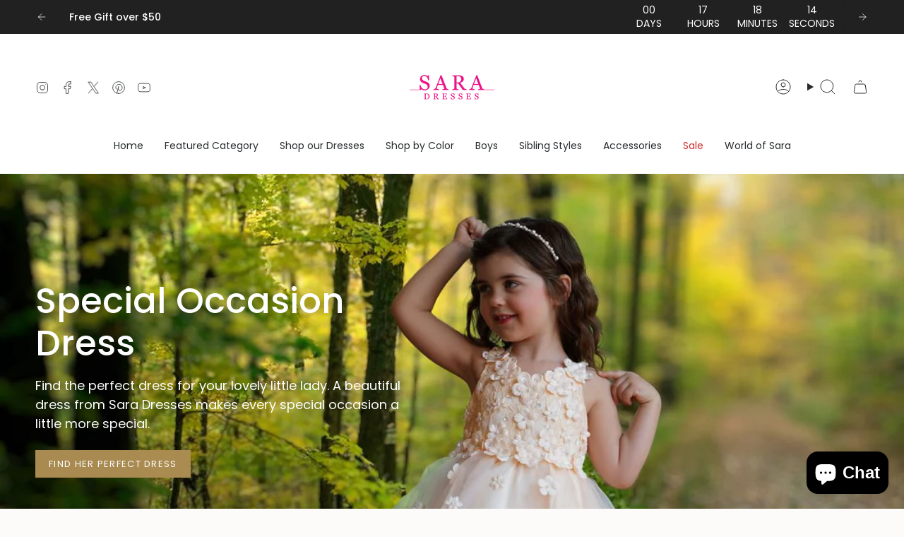

--- FILE ---
content_type: text/html; charset=utf-8
request_url: https://saradresses.com/?Color%5B%5D=Yellow&Size%5B%5D=8&_bc_fsnf=1&setCurrencyId=1
body_size: 54988
content:
<!doctype html>
<html class="no-js no-touch supports-no-cookies" lang="en">
  <head><meta charset="UTF-8">
<meta http-equiv="X-UA-Compatible" content="IE=edge">
<meta name="viewport" content="width=device-width,initial-scale=1"><meta name="theme-color" content="#ab8c52">
<link rel="canonical" href="https://saradresses.com/">

<!-- ======================= Broadcast Theme V7.0.0 ========================= -->


  <link rel="icon" type="image/png" href="//saradresses.com/cdn/shop/files/faviconV2.png?crop=center&height=32&v=1681494218&width=32">

<link rel="preconnect" href="https://fonts.shopifycdn.com" crossorigin><!-- Title and description ================================================ -->


<title>
    
    Formal Dresses For Girls | Free Shipping on Orders of $200+
    
    
    
      &ndash; Sara Dresses
    
  </title>


  <meta name="description" content="Sara Dresses is a one-stop-shop for trendy &amp; affordable girls’ dresses for special occasions. Shop kids’ formal dresses &amp; get free shipping on orders over $200!">


<meta property="og:site_name" content="Sara Dresses">
<meta property="og:url" content="https://saradresses.com/">
<meta property="og:title" content="Formal Dresses For Girls | Free Shipping on Orders of $200+">
<meta property="og:type" content="website">
<meta property="og:description" content="Sara Dresses is a one-stop-shop for trendy &amp; affordable girls’ dresses for special occasions. Shop kids’ formal dresses &amp; get free shipping on orders over $200!"><meta name="twitter:card" content="summary_large_image">
<meta name="twitter:title" content="Formal Dresses For Girls | Free Shipping on Orders of $200+">
<meta name="twitter:description" content="Sara Dresses is a one-stop-shop for trendy &amp; affordable girls’ dresses for special occasions. Shop kids’ formal dresses &amp; get free shipping on orders over $200!">
<!-- CSS ================================================================== -->
<style data-shopify>
  @font-face {
  font-family: Poppins;
  font-weight: 500;
  font-style: normal;
  font-display: swap;
  src: url("//saradresses.com/cdn/fonts/poppins/poppins_n5.ad5b4b72b59a00358afc706450c864c3c8323842.woff2") format("woff2"),
       url("//saradresses.com/cdn/fonts/poppins/poppins_n5.33757fdf985af2d24b32fcd84c9a09224d4b2c39.woff") format("woff");
}

  @font-face {
  font-family: Poppins;
  font-weight: 400;
  font-style: normal;
  font-display: swap;
  src: url("//saradresses.com/cdn/fonts/poppins/poppins_n4.0ba78fa5af9b0e1a374041b3ceaadf0a43b41362.woff2") format("woff2"),
       url("//saradresses.com/cdn/fonts/poppins/poppins_n4.214741a72ff2596839fc9760ee7a770386cf16ca.woff") format("woff");
}

  @font-face {
  font-family: Poppins;
  font-weight: 400;
  font-style: normal;
  font-display: swap;
  src: url("//saradresses.com/cdn/fonts/poppins/poppins_n4.0ba78fa5af9b0e1a374041b3ceaadf0a43b41362.woff2") format("woff2"),
       url("//saradresses.com/cdn/fonts/poppins/poppins_n4.214741a72ff2596839fc9760ee7a770386cf16ca.woff") format("woff");
}

  @font-face {
  font-family: Poppins;
  font-weight: 400;
  font-style: normal;
  font-display: swap;
  src: url("//saradresses.com/cdn/fonts/poppins/poppins_n4.0ba78fa5af9b0e1a374041b3ceaadf0a43b41362.woff2") format("woff2"),
       url("//saradresses.com/cdn/fonts/poppins/poppins_n4.214741a72ff2596839fc9760ee7a770386cf16ca.woff") format("woff");
}

  @font-face {
  font-family: Poppins;
  font-weight: 400;
  font-style: normal;
  font-display: swap;
  src: url("//saradresses.com/cdn/fonts/poppins/poppins_n4.0ba78fa5af9b0e1a374041b3ceaadf0a43b41362.woff2") format("woff2"),
       url("//saradresses.com/cdn/fonts/poppins/poppins_n4.214741a72ff2596839fc9760ee7a770386cf16ca.woff") format("woff");
}


  
    @font-face {
  font-family: Poppins;
  font-weight: 500;
  font-style: normal;
  font-display: swap;
  src: url("//saradresses.com/cdn/fonts/poppins/poppins_n5.ad5b4b72b59a00358afc706450c864c3c8323842.woff2") format("woff2"),
       url("//saradresses.com/cdn/fonts/poppins/poppins_n5.33757fdf985af2d24b32fcd84c9a09224d4b2c39.woff") format("woff");
}

  

  
    @font-face {
  font-family: Poppins;
  font-weight: 400;
  font-style: italic;
  font-display: swap;
  src: url("//saradresses.com/cdn/fonts/poppins/poppins_i4.846ad1e22474f856bd6b81ba4585a60799a9f5d2.woff2") format("woff2"),
       url("//saradresses.com/cdn/fonts/poppins/poppins_i4.56b43284e8b52fc64c1fd271f289a39e8477e9ec.woff") format("woff");
}

  

  
    @font-face {
  font-family: Poppins;
  font-weight: 500;
  font-style: italic;
  font-display: swap;
  src: url("//saradresses.com/cdn/fonts/poppins/poppins_i5.6acfce842c096080e34792078ef3cb7c3aad24d4.woff2") format("woff2"),
       url("//saradresses.com/cdn/fonts/poppins/poppins_i5.a49113e4fe0ad7fd7716bd237f1602cbec299b3c.woff") format("woff");
}

  

  
    @font-face {
  font-family: Poppins;
  font-weight: 500;
  font-style: normal;
  font-display: swap;
  src: url("//saradresses.com/cdn/fonts/poppins/poppins_n5.ad5b4b72b59a00358afc706450c864c3c8323842.woff2") format("woff2"),
       url("//saradresses.com/cdn/fonts/poppins/poppins_n5.33757fdf985af2d24b32fcd84c9a09224d4b2c39.woff") format("woff");
}

  

  

  
    :root,
    .color-scheme-1 {--COLOR-BG-GRADIENT: #fcfbf9;
      --COLOR-BG: #fcfbf9;
      --COLOR-BG-RGB: 252, 251, 249;

      --COLOR-BG-ACCENT: #f5f2ec;
      --COLOR-BG-ACCENT-LIGHTEN: #ffffff;

      /* === Link Color ===*/

      --COLOR-LINK: #282c2e;
      --COLOR-LINK-A50: rgba(40, 44, 46, 0.5);
      --COLOR-LINK-A70: rgba(40, 44, 46, 0.7);
      --COLOR-LINK-HOVER: rgba(40, 44, 46, 0.7);
      --COLOR-LINK-OPPOSITE: #ffffff;

      --COLOR-TEXT: #212121;
      --COLOR-TEXT-HOVER: rgba(33, 33, 33, 0.7);
      --COLOR-TEXT-LIGHT: #636262;
      --COLOR-TEXT-DARK: #000000;
      --COLOR-TEXT-A5:  rgba(33, 33, 33, 0.05);
      --COLOR-TEXT-A35: rgba(33, 33, 33, 0.35);
      --COLOR-TEXT-A50: rgba(33, 33, 33, 0.5);
      --COLOR-TEXT-A80: rgba(33, 33, 33, 0.8);


      --COLOR-BORDER: rgb(209, 205, 196);
      --COLOR-BORDER-LIGHT: #e2dfd9;
      --COLOR-BORDER-DARK: #a49c8b;
      --COLOR-BORDER-HAIRLINE: #f7f4ef;

      --overlay-bg: #000000;

      /* === Bright color ===*/
      --COLOR-ACCENT: #ab8c52;
      --COLOR-ACCENT-HOVER: #806430;
      --COLOR-ACCENT-FADE: rgba(171, 140, 82, 0.05);
      --COLOR-ACCENT-LIGHT: #e8d4ae;

      /* === Default Cart Gradient ===*/

      --FREE-SHIPPING-GRADIENT: linear-gradient(to right, var(--COLOR-ACCENT-LIGHT) 0%, var(--accent) 100%);

      /* === Buttons ===*/
      --BTN-PRIMARY-BG: #212121;
      --BTN-PRIMARY-TEXT: #ffffff;
      --BTN-PRIMARY-BORDER: #212121;
      --BTN-PRIMARY-BORDER-A70: rgba(33, 33, 33, 0.7);

      
      
        --BTN-PRIMARY-BG-BRIGHTER: #2e2e2e;
      

      --BTN-SECONDARY-BG: #ab8c52;
      --BTN-SECONDARY-TEXT: #ffffff;
      --BTN-SECONDARY-BORDER: #ab8c52;
      --BTN-SECONDARY-BORDER-A70: rgba(171, 140, 82, 0.7);

      
      
        --BTN-SECONDARY-BG-BRIGHTER: #9a7e4a;
      

      
--COLOR-BG-BRIGHTER: #f4f0e8;

      --COLOR-BG-ALPHA-25: rgba(252, 251, 249, 0.25);
      --COLOR-BG-TRANSPARENT: rgba(252, 251, 249, 0);--COLOR-FOOTER-BG-HAIRLINE: #f7f4ef;

      /* Dynamic color variables */
      --accent: var(--COLOR-ACCENT);
      --accent-fade: var(--COLOR-ACCENT-FADE);
      --accent-hover: var(--COLOR-ACCENT-HOVER);
      --border: var(--COLOR-BORDER);
      --border-dark: var(--COLOR-BORDER-DARK);
      --border-light: var(--COLOR-BORDER-LIGHT);
      --border-hairline: var(--COLOR-BORDER-HAIRLINE);
      --bg: var(--COLOR-BG-GRADIENT, var(--COLOR-BG));
      --bg-accent: var(--COLOR-BG-ACCENT);
      --bg-accent-lighten: var(--COLOR-BG-ACCENT-LIGHTEN);
      --icons: var(--COLOR-TEXT);
      --link: var(--COLOR-LINK);
      --link-a50: var(--COLOR-LINK-A50);
      --link-a70: var(--COLOR-LINK-A70);
      --link-hover: var(--COLOR-LINK-HOVER);
      --link-opposite: var(--COLOR-LINK-OPPOSITE);
      --text: var(--COLOR-TEXT);
      --text-dark: var(--COLOR-TEXT-DARK);
      --text-light: var(--COLOR-TEXT-LIGHT);
      --text-hover: var(--COLOR-TEXT-HOVER);
      --text-a5: var(--COLOR-TEXT-A5);
      --text-a35: var(--COLOR-TEXT-A35);
      --text-a50: var(--COLOR-TEXT-A50);
      --text-a80: var(--COLOR-TEXT-A80);
    }
  
    
    .color-scheme-2 {--COLOR-BG-GRADIENT: #212121;
      --COLOR-BG: #212121;
      --COLOR-BG-RGB: 33, 33, 33;

      --COLOR-BG-ACCENT: #f5f2ec;
      --COLOR-BG-ACCENT-LIGHTEN: #ffffff;

      /* === Link Color ===*/

      --COLOR-LINK: #282c2e;
      --COLOR-LINK-A50: rgba(40, 44, 46, 0.5);
      --COLOR-LINK-A70: rgba(40, 44, 46, 0.7);
      --COLOR-LINK-HOVER: rgba(40, 44, 46, 0.7);
      --COLOR-LINK-OPPOSITE: #ffffff;

      --COLOR-TEXT: #ffffff;
      --COLOR-TEXT-HOVER: rgba(255, 255, 255, 0.7);
      --COLOR-TEXT-LIGHT: #bcbcbc;
      --COLOR-TEXT-DARK: #d9d9d9;
      --COLOR-TEXT-A5:  rgba(255, 255, 255, 0.05);
      --COLOR-TEXT-A35: rgba(255, 255, 255, 0.35);
      --COLOR-TEXT-A50: rgba(255, 255, 255, 0.5);
      --COLOR-TEXT-A80: rgba(255, 255, 255, 0.8);


      --COLOR-BORDER: rgb(209, 208, 206);
      --COLOR-BORDER-LIGHT: #8b8a89;
      --COLOR-BORDER-DARK: #a09e99;
      --COLOR-BORDER-HAIRLINE: #191919;

      --overlay-bg: #644d3e;

      /* === Bright color ===*/
      --COLOR-ACCENT: #ab8c52;
      --COLOR-ACCENT-HOVER: #806430;
      --COLOR-ACCENT-FADE: rgba(171, 140, 82, 0.05);
      --COLOR-ACCENT-LIGHT: #e8d4ae;

      /* === Default Cart Gradient ===*/

      --FREE-SHIPPING-GRADIENT: linear-gradient(to right, var(--COLOR-ACCENT-LIGHT) 0%, var(--accent) 100%);

      /* === Buttons ===*/
      --BTN-PRIMARY-BG: #212121;
      --BTN-PRIMARY-TEXT: #ffffff;
      --BTN-PRIMARY-BORDER: #212121;
      --BTN-PRIMARY-BORDER-A70: rgba(33, 33, 33, 0.7);

      
      
        --BTN-PRIMARY-BG-BRIGHTER: #2e2e2e;
      

      --BTN-SECONDARY-BG: #ffffff;
      --BTN-SECONDARY-TEXT: #000000;
      --BTN-SECONDARY-BORDER: #ab8c52;
      --BTN-SECONDARY-BORDER-A70: rgba(171, 140, 82, 0.7);

      
      
        --BTN-SECONDARY-BG-BRIGHTER: #f2f2f2;
      

      
--COLOR-BG-BRIGHTER: #2e2e2e;

      --COLOR-BG-ALPHA-25: rgba(33, 33, 33, 0.25);
      --COLOR-BG-TRANSPARENT: rgba(33, 33, 33, 0);--COLOR-FOOTER-BG-HAIRLINE: #292929;

      /* Dynamic color variables */
      --accent: var(--COLOR-ACCENT);
      --accent-fade: var(--COLOR-ACCENT-FADE);
      --accent-hover: var(--COLOR-ACCENT-HOVER);
      --border: var(--COLOR-BORDER);
      --border-dark: var(--COLOR-BORDER-DARK);
      --border-light: var(--COLOR-BORDER-LIGHT);
      --border-hairline: var(--COLOR-BORDER-HAIRLINE);
      --bg: var(--COLOR-BG-GRADIENT, var(--COLOR-BG));
      --bg-accent: var(--COLOR-BG-ACCENT);
      --bg-accent-lighten: var(--COLOR-BG-ACCENT-LIGHTEN);
      --icons: var(--COLOR-TEXT);
      --link: var(--COLOR-LINK);
      --link-a50: var(--COLOR-LINK-A50);
      --link-a70: var(--COLOR-LINK-A70);
      --link-hover: var(--COLOR-LINK-HOVER);
      --link-opposite: var(--COLOR-LINK-OPPOSITE);
      --text: var(--COLOR-TEXT);
      --text-dark: var(--COLOR-TEXT-DARK);
      --text-light: var(--COLOR-TEXT-LIGHT);
      --text-hover: var(--COLOR-TEXT-HOVER);
      --text-a5: var(--COLOR-TEXT-A5);
      --text-a35: var(--COLOR-TEXT-A35);
      --text-a50: var(--COLOR-TEXT-A50);
      --text-a80: var(--COLOR-TEXT-A80);
    }
  
    
    .color-scheme-3 {--COLOR-BG-GRADIENT: #f5f2ec;
      --COLOR-BG: #f5f2ec;
      --COLOR-BG-RGB: 245, 242, 236;

      --COLOR-BG-ACCENT: #ffffff;
      --COLOR-BG-ACCENT-LIGHTEN: #ffffff;

      /* === Link Color ===*/

      --COLOR-LINK: #282c2e;
      --COLOR-LINK-A50: rgba(40, 44, 46, 0.5);
      --COLOR-LINK-A70: rgba(40, 44, 46, 0.7);
      --COLOR-LINK-HOVER: rgba(40, 44, 46, 0.7);
      --COLOR-LINK-OPPOSITE: #ffffff;

      --COLOR-TEXT: #212121;
      --COLOR-TEXT-HOVER: rgba(33, 33, 33, 0.7);
      --COLOR-TEXT-LIGHT: #61605e;
      --COLOR-TEXT-DARK: #000000;
      --COLOR-TEXT-A5:  rgba(33, 33, 33, 0.05);
      --COLOR-TEXT-A35: rgba(33, 33, 33, 0.35);
      --COLOR-TEXT-A50: rgba(33, 33, 33, 0.5);
      --COLOR-TEXT-A80: rgba(33, 33, 33, 0.8);


      --COLOR-BORDER: rgb(209, 205, 196);
      --COLOR-BORDER-LIGHT: #dfdcd4;
      --COLOR-BORDER-DARK: #a49c8b;
      --COLOR-BORDER-HAIRLINE: #f0ebe2;

      --overlay-bg: #000000;

      /* === Bright color ===*/
      --COLOR-ACCENT: #ab8c52;
      --COLOR-ACCENT-HOVER: #806430;
      --COLOR-ACCENT-FADE: rgba(171, 140, 82, 0.05);
      --COLOR-ACCENT-LIGHT: #e8d4ae;

      /* === Default Cart Gradient ===*/

      --FREE-SHIPPING-GRADIENT: linear-gradient(to right, var(--COLOR-ACCENT-LIGHT) 0%, var(--accent) 100%);

      /* === Buttons ===*/
      --BTN-PRIMARY-BG: #212121;
      --BTN-PRIMARY-TEXT: #ffffff;
      --BTN-PRIMARY-BORDER: #212121;
      --BTN-PRIMARY-BORDER-A70: rgba(33, 33, 33, 0.7);

      
      
        --BTN-PRIMARY-BG-BRIGHTER: #2e2e2e;
      

      --BTN-SECONDARY-BG: #ab8c52;
      --BTN-SECONDARY-TEXT: #ffffff;
      --BTN-SECONDARY-BORDER: #ab8c52;
      --BTN-SECONDARY-BORDER-A70: rgba(171, 140, 82, 0.7);

      
      
        --BTN-SECONDARY-BG-BRIGHTER: #9a7e4a;
      

      
--COLOR-BG-BRIGHTER: #ece7db;

      --COLOR-BG-ALPHA-25: rgba(245, 242, 236, 0.25);
      --COLOR-BG-TRANSPARENT: rgba(245, 242, 236, 0);--COLOR-FOOTER-BG-HAIRLINE: #f0ebe2;

      /* Dynamic color variables */
      --accent: var(--COLOR-ACCENT);
      --accent-fade: var(--COLOR-ACCENT-FADE);
      --accent-hover: var(--COLOR-ACCENT-HOVER);
      --border: var(--COLOR-BORDER);
      --border-dark: var(--COLOR-BORDER-DARK);
      --border-light: var(--COLOR-BORDER-LIGHT);
      --border-hairline: var(--COLOR-BORDER-HAIRLINE);
      --bg: var(--COLOR-BG-GRADIENT, var(--COLOR-BG));
      --bg-accent: var(--COLOR-BG-ACCENT);
      --bg-accent-lighten: var(--COLOR-BG-ACCENT-LIGHTEN);
      --icons: var(--COLOR-TEXT);
      --link: var(--COLOR-LINK);
      --link-a50: var(--COLOR-LINK-A50);
      --link-a70: var(--COLOR-LINK-A70);
      --link-hover: var(--COLOR-LINK-HOVER);
      --link-opposite: var(--COLOR-LINK-OPPOSITE);
      --text: var(--COLOR-TEXT);
      --text-dark: var(--COLOR-TEXT-DARK);
      --text-light: var(--COLOR-TEXT-LIGHT);
      --text-hover: var(--COLOR-TEXT-HOVER);
      --text-a5: var(--COLOR-TEXT-A5);
      --text-a35: var(--COLOR-TEXT-A35);
      --text-a50: var(--COLOR-TEXT-A50);
      --text-a80: var(--COLOR-TEXT-A80);
    }
  
    
    .color-scheme-4 {--COLOR-BG-GRADIENT: #b0a38b;
      --COLOR-BG: #b0a38b;
      --COLOR-BG-RGB: 176, 163, 139;

      --COLOR-BG-ACCENT: #f5f2ec;
      --COLOR-BG-ACCENT-LIGHTEN: #ffffff;

      /* === Link Color ===*/

      --COLOR-LINK: #282c2e;
      --COLOR-LINK-A50: rgba(40, 44, 46, 0.5);
      --COLOR-LINK-A70: rgba(40, 44, 46, 0.7);
      --COLOR-LINK-HOVER: rgba(40, 44, 46, 0.7);
      --COLOR-LINK-OPPOSITE: #ffffff;

      --COLOR-TEXT: #212121;
      --COLOR-TEXT-HOVER: rgba(33, 33, 33, 0.7);
      --COLOR-TEXT-LIGHT: #4c4841;
      --COLOR-TEXT-DARK: #000000;
      --COLOR-TEXT-A5:  rgba(33, 33, 33, 0.05);
      --COLOR-TEXT-A35: rgba(33, 33, 33, 0.35);
      --COLOR-TEXT-A50: rgba(33, 33, 33, 0.5);
      --COLOR-TEXT-A80: rgba(33, 33, 33, 0.8);


      --COLOR-BORDER: rgb(243, 243, 243);
      --COLOR-BORDER-LIGHT: #d8d3c9;
      --COLOR-BORDER-DARK: #c0c0c0;
      --COLOR-BORDER-HAIRLINE: #aa9c82;

      --overlay-bg: #000000;

      /* === Bright color ===*/
      --COLOR-ACCENT: #ab8c52;
      --COLOR-ACCENT-HOVER: #806430;
      --COLOR-ACCENT-FADE: rgba(171, 140, 82, 0.05);
      --COLOR-ACCENT-LIGHT: #e8d4ae;

      /* === Default Cart Gradient ===*/

      --FREE-SHIPPING-GRADIENT: linear-gradient(to right, var(--COLOR-ACCENT-LIGHT) 0%, var(--accent) 100%);

      /* === Buttons ===*/
      --BTN-PRIMARY-BG: #212121;
      --BTN-PRIMARY-TEXT: #ffffff;
      --BTN-PRIMARY-BORDER: #ffffff;
      --BTN-PRIMARY-BORDER-A70: rgba(255, 255, 255, 0.7);

      
      
        --BTN-PRIMARY-BG-BRIGHTER: #2e2e2e;
      

      --BTN-SECONDARY-BG: #ab8c52;
      --BTN-SECONDARY-TEXT: #ffffff;
      --BTN-SECONDARY-BORDER: #ab8c52;
      --BTN-SECONDARY-BORDER-A70: rgba(171, 140, 82, 0.7);

      
      
        --BTN-SECONDARY-BG-BRIGHTER: #9a7e4a;
      

      
--COLOR-BG-BRIGHTER: #a6977c;

      --COLOR-BG-ALPHA-25: rgba(176, 163, 139, 0.25);
      --COLOR-BG-TRANSPARENT: rgba(176, 163, 139, 0);--COLOR-FOOTER-BG-HAIRLINE: #aa9c82;

      /* Dynamic color variables */
      --accent: var(--COLOR-ACCENT);
      --accent-fade: var(--COLOR-ACCENT-FADE);
      --accent-hover: var(--COLOR-ACCENT-HOVER);
      --border: var(--COLOR-BORDER);
      --border-dark: var(--COLOR-BORDER-DARK);
      --border-light: var(--COLOR-BORDER-LIGHT);
      --border-hairline: var(--COLOR-BORDER-HAIRLINE);
      --bg: var(--COLOR-BG-GRADIENT, var(--COLOR-BG));
      --bg-accent: var(--COLOR-BG-ACCENT);
      --bg-accent-lighten: var(--COLOR-BG-ACCENT-LIGHTEN);
      --icons: var(--COLOR-TEXT);
      --link: var(--COLOR-LINK);
      --link-a50: var(--COLOR-LINK-A50);
      --link-a70: var(--COLOR-LINK-A70);
      --link-hover: var(--COLOR-LINK-HOVER);
      --link-opposite: var(--COLOR-LINK-OPPOSITE);
      --text: var(--COLOR-TEXT);
      --text-dark: var(--COLOR-TEXT-DARK);
      --text-light: var(--COLOR-TEXT-LIGHT);
      --text-hover: var(--COLOR-TEXT-HOVER);
      --text-a5: var(--COLOR-TEXT-A5);
      --text-a35: var(--COLOR-TEXT-A35);
      --text-a50: var(--COLOR-TEXT-A50);
      --text-a80: var(--COLOR-TEXT-A80);
    }
  
    
    .color-scheme-5 {--COLOR-BG-GRADIENT: #868154;
      --COLOR-BG: #868154;
      --COLOR-BG-RGB: 134, 129, 84;

      --COLOR-BG-ACCENT: #f5f2ec;
      --COLOR-BG-ACCENT-LIGHTEN: #ffffff;

      /* === Link Color ===*/

      --COLOR-LINK: #282c2e;
      --COLOR-LINK-A50: rgba(40, 44, 46, 0.5);
      --COLOR-LINK-A70: rgba(40, 44, 46, 0.7);
      --COLOR-LINK-HOVER: rgba(40, 44, 46, 0.7);
      --COLOR-LINK-OPPOSITE: #ffffff;

      --COLOR-TEXT: #d8d2b3;
      --COLOR-TEXT-HOVER: rgba(216, 210, 179, 0.7);
      --COLOR-TEXT-LIGHT: #bfba97;
      --COLOR-TEXT-DARK: #c8bb76;
      --COLOR-TEXT-A5:  rgba(216, 210, 179, 0.05);
      --COLOR-TEXT-A35: rgba(216, 210, 179, 0.35);
      --COLOR-TEXT-A50: rgba(216, 210, 179, 0.5);
      --COLOR-TEXT-A80: rgba(216, 210, 179, 0.8);


      --COLOR-BORDER: rgb(243, 243, 243);
      --COLOR-BORDER-LIGHT: #c7c5b3;
      --COLOR-BORDER-DARK: #c0c0c0;
      --COLOR-BORDER-HAIRLINE: #7d784e;

      --overlay-bg: #000000;

      /* === Bright color ===*/
      --COLOR-ACCENT: #ab8c52;
      --COLOR-ACCENT-HOVER: #806430;
      --COLOR-ACCENT-FADE: rgba(171, 140, 82, 0.05);
      --COLOR-ACCENT-LIGHT: #e8d4ae;

      /* === Default Cart Gradient ===*/

      --FREE-SHIPPING-GRADIENT: linear-gradient(to right, var(--COLOR-ACCENT-LIGHT) 0%, var(--accent) 100%);

      /* === Buttons ===*/
      --BTN-PRIMARY-BG: #212121;
      --BTN-PRIMARY-TEXT: #ffffff;
      --BTN-PRIMARY-BORDER: #212121;
      --BTN-PRIMARY-BORDER-A70: rgba(33, 33, 33, 0.7);

      
      
        --BTN-PRIMARY-BG-BRIGHTER: #2e2e2e;
      

      --BTN-SECONDARY-BG: #ab8c52;
      --BTN-SECONDARY-TEXT: #ffffff;
      --BTN-SECONDARY-BORDER: #ab8c52;
      --BTN-SECONDARY-BORDER-A70: rgba(171, 140, 82, 0.7);

      
      
        --BTN-SECONDARY-BG-BRIGHTER: #9a7e4a;
      

      
--COLOR-BG-BRIGHTER: #76724a;

      --COLOR-BG-ALPHA-25: rgba(134, 129, 84, 0.25);
      --COLOR-BG-TRANSPARENT: rgba(134, 129, 84, 0);--COLOR-FOOTER-BG-HAIRLINE: #7d784e;

      /* Dynamic color variables */
      --accent: var(--COLOR-ACCENT);
      --accent-fade: var(--COLOR-ACCENT-FADE);
      --accent-hover: var(--COLOR-ACCENT-HOVER);
      --border: var(--COLOR-BORDER);
      --border-dark: var(--COLOR-BORDER-DARK);
      --border-light: var(--COLOR-BORDER-LIGHT);
      --border-hairline: var(--COLOR-BORDER-HAIRLINE);
      --bg: var(--COLOR-BG-GRADIENT, var(--COLOR-BG));
      --bg-accent: var(--COLOR-BG-ACCENT);
      --bg-accent-lighten: var(--COLOR-BG-ACCENT-LIGHTEN);
      --icons: var(--COLOR-TEXT);
      --link: var(--COLOR-LINK);
      --link-a50: var(--COLOR-LINK-A50);
      --link-a70: var(--COLOR-LINK-A70);
      --link-hover: var(--COLOR-LINK-HOVER);
      --link-opposite: var(--COLOR-LINK-OPPOSITE);
      --text: var(--COLOR-TEXT);
      --text-dark: var(--COLOR-TEXT-DARK);
      --text-light: var(--COLOR-TEXT-LIGHT);
      --text-hover: var(--COLOR-TEXT-HOVER);
      --text-a5: var(--COLOR-TEXT-A5);
      --text-a35: var(--COLOR-TEXT-A35);
      --text-a50: var(--COLOR-TEXT-A50);
      --text-a80: var(--COLOR-TEXT-A80);
    }
  
    
    .color-scheme-6 {--COLOR-BG-GRADIENT: #fcfbf9;
      --COLOR-BG: #fcfbf9;
      --COLOR-BG-RGB: 252, 251, 249;

      --COLOR-BG-ACCENT: #f5f2ec;
      --COLOR-BG-ACCENT-LIGHTEN: #ffffff;

      /* === Link Color ===*/

      --COLOR-LINK: #282c2e;
      --COLOR-LINK-A50: rgba(40, 44, 46, 0.5);
      --COLOR-LINK-A70: rgba(40, 44, 46, 0.7);
      --COLOR-LINK-HOVER: rgba(40, 44, 46, 0.7);
      --COLOR-LINK-OPPOSITE: #ffffff;

      --COLOR-TEXT: #212121;
      --COLOR-TEXT-HOVER: rgba(33, 33, 33, 0.7);
      --COLOR-TEXT-LIGHT: #636262;
      --COLOR-TEXT-DARK: #000000;
      --COLOR-TEXT-A5:  rgba(33, 33, 33, 0.05);
      --COLOR-TEXT-A35: rgba(33, 33, 33, 0.35);
      --COLOR-TEXT-A50: rgba(33, 33, 33, 0.5);
      --COLOR-TEXT-A80: rgba(33, 33, 33, 0.8);


      --COLOR-BORDER: rgb(209, 208, 206);
      --COLOR-BORDER-LIGHT: #e2e1df;
      --COLOR-BORDER-DARK: #a09e99;
      --COLOR-BORDER-HAIRLINE: #f7f4ef;

      --overlay-bg: #000000;

      /* === Bright color ===*/
      --COLOR-ACCENT: #ab8c52;
      --COLOR-ACCENT-HOVER: #806430;
      --COLOR-ACCENT-FADE: rgba(171, 140, 82, 0.05);
      --COLOR-ACCENT-LIGHT: #e8d4ae;

      /* === Default Cart Gradient ===*/

      --FREE-SHIPPING-GRADIENT: linear-gradient(to right, var(--COLOR-ACCENT-LIGHT) 0%, var(--accent) 100%);

      /* === Buttons ===*/
      --BTN-PRIMARY-BG: #ffffff;
      --BTN-PRIMARY-TEXT: #212121;
      --BTN-PRIMARY-BORDER: #ffffff;
      --BTN-PRIMARY-BORDER-A70: rgba(255, 255, 255, 0.7);

      
      
        --BTN-PRIMARY-BG-BRIGHTER: #f2f2f2;
      

      --BTN-SECONDARY-BG: #ab8c52;
      --BTN-SECONDARY-TEXT: #ffffff;
      --BTN-SECONDARY-BORDER: #ab8c52;
      --BTN-SECONDARY-BORDER-A70: rgba(171, 140, 82, 0.7);

      
      
        --BTN-SECONDARY-BG-BRIGHTER: #9a7e4a;
      

      
--COLOR-BG-BRIGHTER: #f4f0e8;

      --COLOR-BG-ALPHA-25: rgba(252, 251, 249, 0.25);
      --COLOR-BG-TRANSPARENT: rgba(252, 251, 249, 0);--COLOR-FOOTER-BG-HAIRLINE: #f7f4ef;

      /* Dynamic color variables */
      --accent: var(--COLOR-ACCENT);
      --accent-fade: var(--COLOR-ACCENT-FADE);
      --accent-hover: var(--COLOR-ACCENT-HOVER);
      --border: var(--COLOR-BORDER);
      --border-dark: var(--COLOR-BORDER-DARK);
      --border-light: var(--COLOR-BORDER-LIGHT);
      --border-hairline: var(--COLOR-BORDER-HAIRLINE);
      --bg: var(--COLOR-BG-GRADIENT, var(--COLOR-BG));
      --bg-accent: var(--COLOR-BG-ACCENT);
      --bg-accent-lighten: var(--COLOR-BG-ACCENT-LIGHTEN);
      --icons: var(--COLOR-TEXT);
      --link: var(--COLOR-LINK);
      --link-a50: var(--COLOR-LINK-A50);
      --link-a70: var(--COLOR-LINK-A70);
      --link-hover: var(--COLOR-LINK-HOVER);
      --link-opposite: var(--COLOR-LINK-OPPOSITE);
      --text: var(--COLOR-TEXT);
      --text-dark: var(--COLOR-TEXT-DARK);
      --text-light: var(--COLOR-TEXT-LIGHT);
      --text-hover: var(--COLOR-TEXT-HOVER);
      --text-a5: var(--COLOR-TEXT-A5);
      --text-a35: var(--COLOR-TEXT-A35);
      --text-a50: var(--COLOR-TEXT-A50);
      --text-a80: var(--COLOR-TEXT-A80);
    }
  
    
    .color-scheme-7 {--COLOR-BG-GRADIENT: #f5f2ec;
      --COLOR-BG: #f5f2ec;
      --COLOR-BG-RGB: 245, 242, 236;

      --COLOR-BG-ACCENT: #f5f2ec;
      --COLOR-BG-ACCENT-LIGHTEN: #ffffff;

      /* === Link Color ===*/

      --COLOR-LINK: #282c2e;
      --COLOR-LINK-A50: rgba(40, 44, 46, 0.5);
      --COLOR-LINK-A70: rgba(40, 44, 46, 0.7);
      --COLOR-LINK-HOVER: rgba(40, 44, 46, 0.7);
      --COLOR-LINK-OPPOSITE: #ffffff;

      --COLOR-TEXT: #685a3f;
      --COLOR-TEXT-HOVER: rgba(104, 90, 63, 0.7);
      --COLOR-TEXT-LIGHT: #928873;
      --COLOR-TEXT-DARK: #3d321e;
      --COLOR-TEXT-A5:  rgba(104, 90, 63, 0.05);
      --COLOR-TEXT-A35: rgba(104, 90, 63, 0.35);
      --COLOR-TEXT-A50: rgba(104, 90, 63, 0.5);
      --COLOR-TEXT-A80: rgba(104, 90, 63, 0.8);


      --COLOR-BORDER: rgb(209, 205, 196);
      --COLOR-BORDER-LIGHT: #dfdcd4;
      --COLOR-BORDER-DARK: #a49c8b;
      --COLOR-BORDER-HAIRLINE: #f0ebe2;

      --overlay-bg: #000000;

      /* === Bright color ===*/
      --COLOR-ACCENT: #ab8c52;
      --COLOR-ACCENT-HOVER: #806430;
      --COLOR-ACCENT-FADE: rgba(171, 140, 82, 0.05);
      --COLOR-ACCENT-LIGHT: #e8d4ae;

      /* === Default Cart Gradient ===*/

      --FREE-SHIPPING-GRADIENT: linear-gradient(to right, var(--COLOR-ACCENT-LIGHT) 0%, var(--accent) 100%);

      /* === Buttons ===*/
      --BTN-PRIMARY-BG: #212121;
      --BTN-PRIMARY-TEXT: #ffffff;
      --BTN-PRIMARY-BORDER: #212121;
      --BTN-PRIMARY-BORDER-A70: rgba(33, 33, 33, 0.7);

      
      
        --BTN-PRIMARY-BG-BRIGHTER: #2e2e2e;
      

      --BTN-SECONDARY-BG: #ab8c52;
      --BTN-SECONDARY-TEXT: #ffffff;
      --BTN-SECONDARY-BORDER: #ab8c52;
      --BTN-SECONDARY-BORDER-A70: rgba(171, 140, 82, 0.7);

      
      
        --BTN-SECONDARY-BG-BRIGHTER: #9a7e4a;
      

      
--COLOR-BG-BRIGHTER: #ece7db;

      --COLOR-BG-ALPHA-25: rgba(245, 242, 236, 0.25);
      --COLOR-BG-TRANSPARENT: rgba(245, 242, 236, 0);--COLOR-FOOTER-BG-HAIRLINE: #f0ebe2;

      /* Dynamic color variables */
      --accent: var(--COLOR-ACCENT);
      --accent-fade: var(--COLOR-ACCENT-FADE);
      --accent-hover: var(--COLOR-ACCENT-HOVER);
      --border: var(--COLOR-BORDER);
      --border-dark: var(--COLOR-BORDER-DARK);
      --border-light: var(--COLOR-BORDER-LIGHT);
      --border-hairline: var(--COLOR-BORDER-HAIRLINE);
      --bg: var(--COLOR-BG-GRADIENT, var(--COLOR-BG));
      --bg-accent: var(--COLOR-BG-ACCENT);
      --bg-accent-lighten: var(--COLOR-BG-ACCENT-LIGHTEN);
      --icons: var(--COLOR-TEXT);
      --link: var(--COLOR-LINK);
      --link-a50: var(--COLOR-LINK-A50);
      --link-a70: var(--COLOR-LINK-A70);
      --link-hover: var(--COLOR-LINK-HOVER);
      --link-opposite: var(--COLOR-LINK-OPPOSITE);
      --text: var(--COLOR-TEXT);
      --text-dark: var(--COLOR-TEXT-DARK);
      --text-light: var(--COLOR-TEXT-LIGHT);
      --text-hover: var(--COLOR-TEXT-HOVER);
      --text-a5: var(--COLOR-TEXT-A5);
      --text-a35: var(--COLOR-TEXT-A35);
      --text-a50: var(--COLOR-TEXT-A50);
      --text-a80: var(--COLOR-TEXT-A80);
    }
  
    
    .color-scheme-8 {--COLOR-BG-GRADIENT: #eae6dd;
      --COLOR-BG: #eae6dd;
      --COLOR-BG-RGB: 234, 230, 221;

      --COLOR-BG-ACCENT: #f5f2ec;
      --COLOR-BG-ACCENT-LIGHTEN: #ffffff;

      /* === Link Color ===*/

      --COLOR-LINK: #282c2e;
      --COLOR-LINK-A50: rgba(40, 44, 46, 0.5);
      --COLOR-LINK-A70: rgba(40, 44, 46, 0.7);
      --COLOR-LINK-HOVER: rgba(40, 44, 46, 0.7);
      --COLOR-LINK-OPPOSITE: #ffffff;

      --COLOR-TEXT: #212121;
      --COLOR-TEXT-HOVER: rgba(33, 33, 33, 0.7);
      --COLOR-TEXT-LIGHT: #5d5c59;
      --COLOR-TEXT-DARK: #000000;
      --COLOR-TEXT-A5:  rgba(33, 33, 33, 0.05);
      --COLOR-TEXT-A35: rgba(33, 33, 33, 0.35);
      --COLOR-TEXT-A50: rgba(33, 33, 33, 0.5);
      --COLOR-TEXT-A80: rgba(33, 33, 33, 0.8);


      --COLOR-BORDER: rgb(209, 205, 196);
      --COLOR-BORDER-LIGHT: #dbd7ce;
      --COLOR-BORDER-DARK: #a49c8b;
      --COLOR-BORDER-HAIRLINE: #e4dfd4;

      --overlay-bg: #000000;

      /* === Bright color ===*/
      --COLOR-ACCENT: #ab8c52;
      --COLOR-ACCENT-HOVER: #806430;
      --COLOR-ACCENT-FADE: rgba(171, 140, 82, 0.05);
      --COLOR-ACCENT-LIGHT: #e8d4ae;

      /* === Default Cart Gradient ===*/

      --FREE-SHIPPING-GRADIENT: linear-gradient(to right, var(--COLOR-ACCENT-LIGHT) 0%, var(--accent) 100%);

      /* === Buttons ===*/
      --BTN-PRIMARY-BG: #212121;
      --BTN-PRIMARY-TEXT: #ffffff;
      --BTN-PRIMARY-BORDER: #212121;
      --BTN-PRIMARY-BORDER-A70: rgba(33, 33, 33, 0.7);

      
      
        --BTN-PRIMARY-BG-BRIGHTER: #2e2e2e;
      

      --BTN-SECONDARY-BG: #ab8c52;
      --BTN-SECONDARY-TEXT: #ffffff;
      --BTN-SECONDARY-BORDER: #ab8c52;
      --BTN-SECONDARY-BORDER-A70: rgba(171, 140, 82, 0.7);

      
      
        --BTN-SECONDARY-BG-BRIGHTER: #9a7e4a;
      

      
--COLOR-BG-BRIGHTER: #e0dacd;

      --COLOR-BG-ALPHA-25: rgba(234, 230, 221, 0.25);
      --COLOR-BG-TRANSPARENT: rgba(234, 230, 221, 0);--COLOR-FOOTER-BG-HAIRLINE: #e4dfd4;

      /* Dynamic color variables */
      --accent: var(--COLOR-ACCENT);
      --accent-fade: var(--COLOR-ACCENT-FADE);
      --accent-hover: var(--COLOR-ACCENT-HOVER);
      --border: var(--COLOR-BORDER);
      --border-dark: var(--COLOR-BORDER-DARK);
      --border-light: var(--COLOR-BORDER-LIGHT);
      --border-hairline: var(--COLOR-BORDER-HAIRLINE);
      --bg: var(--COLOR-BG-GRADIENT, var(--COLOR-BG));
      --bg-accent: var(--COLOR-BG-ACCENT);
      --bg-accent-lighten: var(--COLOR-BG-ACCENT-LIGHTEN);
      --icons: var(--COLOR-TEXT);
      --link: var(--COLOR-LINK);
      --link-a50: var(--COLOR-LINK-A50);
      --link-a70: var(--COLOR-LINK-A70);
      --link-hover: var(--COLOR-LINK-HOVER);
      --link-opposite: var(--COLOR-LINK-OPPOSITE);
      --text: var(--COLOR-TEXT);
      --text-dark: var(--COLOR-TEXT-DARK);
      --text-light: var(--COLOR-TEXT-LIGHT);
      --text-hover: var(--COLOR-TEXT-HOVER);
      --text-a5: var(--COLOR-TEXT-A5);
      --text-a35: var(--COLOR-TEXT-A35);
      --text-a50: var(--COLOR-TEXT-A50);
      --text-a80: var(--COLOR-TEXT-A80);
    }
  
    
    .color-scheme-9 {--COLOR-BG-GRADIENT: #fcfbf9;
      --COLOR-BG: #fcfbf9;
      --COLOR-BG-RGB: 252, 251, 249;

      --COLOR-BG-ACCENT: #f5f2ec;
      --COLOR-BG-ACCENT-LIGHTEN: #ffffff;

      /* === Link Color ===*/

      --COLOR-LINK: #282c2e;
      --COLOR-LINK-A50: rgba(40, 44, 46, 0.5);
      --COLOR-LINK-A70: rgba(40, 44, 46, 0.7);
      --COLOR-LINK-HOVER: rgba(40, 44, 46, 0.7);
      --COLOR-LINK-OPPOSITE: #ffffff;

      --COLOR-TEXT: #212121;
      --COLOR-TEXT-HOVER: rgba(33, 33, 33, 0.7);
      --COLOR-TEXT-LIGHT: #636262;
      --COLOR-TEXT-DARK: #000000;
      --COLOR-TEXT-A5:  rgba(33, 33, 33, 0.05);
      --COLOR-TEXT-A35: rgba(33, 33, 33, 0.35);
      --COLOR-TEXT-A50: rgba(33, 33, 33, 0.5);
      --COLOR-TEXT-A80: rgba(33, 33, 33, 0.8);


      --COLOR-BORDER: rgb(234, 234, 234);
      --COLOR-BORDER-LIGHT: #f1f1f0;
      --COLOR-BORDER-DARK: #b7b7b7;
      --COLOR-BORDER-HAIRLINE: #f7f4ef;

      --overlay-bg: #000000;

      /* === Bright color ===*/
      --COLOR-ACCENT: #ab8c52;
      --COLOR-ACCENT-HOVER: #806430;
      --COLOR-ACCENT-FADE: rgba(171, 140, 82, 0.05);
      --COLOR-ACCENT-LIGHT: #e8d4ae;

      /* === Default Cart Gradient ===*/

      --FREE-SHIPPING-GRADIENT: linear-gradient(to right, var(--COLOR-ACCENT-LIGHT) 0%, var(--accent) 100%);

      /* === Buttons ===*/
      --BTN-PRIMARY-BG: #212121;
      --BTN-PRIMARY-TEXT: #ffffff;
      --BTN-PRIMARY-BORDER: #212121;
      --BTN-PRIMARY-BORDER-A70: rgba(33, 33, 33, 0.7);

      
      
        --BTN-PRIMARY-BG-BRIGHTER: #2e2e2e;
      

      --BTN-SECONDARY-BG: #f5f2ec;
      --BTN-SECONDARY-TEXT: #212121;
      --BTN-SECONDARY-BORDER: #f5f2ec;
      --BTN-SECONDARY-BORDER-A70: rgba(245, 242, 236, 0.7);

      
      
        --BTN-SECONDARY-BG-BRIGHTER: #ece7db;
      

      
--COLOR-BG-BRIGHTER: #f4f0e8;

      --COLOR-BG-ALPHA-25: rgba(252, 251, 249, 0.25);
      --COLOR-BG-TRANSPARENT: rgba(252, 251, 249, 0);--COLOR-FOOTER-BG-HAIRLINE: #f7f4ef;

      /* Dynamic color variables */
      --accent: var(--COLOR-ACCENT);
      --accent-fade: var(--COLOR-ACCENT-FADE);
      --accent-hover: var(--COLOR-ACCENT-HOVER);
      --border: var(--COLOR-BORDER);
      --border-dark: var(--COLOR-BORDER-DARK);
      --border-light: var(--COLOR-BORDER-LIGHT);
      --border-hairline: var(--COLOR-BORDER-HAIRLINE);
      --bg: var(--COLOR-BG-GRADIENT, var(--COLOR-BG));
      --bg-accent: var(--COLOR-BG-ACCENT);
      --bg-accent-lighten: var(--COLOR-BG-ACCENT-LIGHTEN);
      --icons: var(--COLOR-TEXT);
      --link: var(--COLOR-LINK);
      --link-a50: var(--COLOR-LINK-A50);
      --link-a70: var(--COLOR-LINK-A70);
      --link-hover: var(--COLOR-LINK-HOVER);
      --link-opposite: var(--COLOR-LINK-OPPOSITE);
      --text: var(--COLOR-TEXT);
      --text-dark: var(--COLOR-TEXT-DARK);
      --text-light: var(--COLOR-TEXT-LIGHT);
      --text-hover: var(--COLOR-TEXT-HOVER);
      --text-a5: var(--COLOR-TEXT-A5);
      --text-a35: var(--COLOR-TEXT-A35);
      --text-a50: var(--COLOR-TEXT-A50);
      --text-a80: var(--COLOR-TEXT-A80);
    }
  
    
    .color-scheme-10 {--COLOR-BG-GRADIENT: rgba(0,0,0,0);
      --COLOR-BG: rgba(0,0,0,0);
      --COLOR-BG-RGB: 0, 0, 0;

      --COLOR-BG-ACCENT: #f5f2ec;
      --COLOR-BG-ACCENT-LIGHTEN: #ffffff;

      /* === Link Color ===*/

      --COLOR-LINK: #282c2e;
      --COLOR-LINK-A50: rgba(40, 44, 46, 0.5);
      --COLOR-LINK-A70: rgba(40, 44, 46, 0.7);
      --COLOR-LINK-HOVER: rgba(40, 44, 46, 0.7);
      --COLOR-LINK-OPPOSITE: #ffffff;

      --COLOR-TEXT: #ffffff;
      --COLOR-TEXT-HOVER: rgba(255, 255, 255, 0.7);
      --COLOR-TEXT-LIGHT: rgba(179, 179, 179, 0.7);
      --COLOR-TEXT-DARK: #d9d9d9;
      --COLOR-TEXT-A5:  rgba(255, 255, 255, 0.05);
      --COLOR-TEXT-A35: rgba(255, 255, 255, 0.35);
      --COLOR-TEXT-A50: rgba(255, 255, 255, 0.5);
      --COLOR-TEXT-A80: rgba(255, 255, 255, 0.8);


      --COLOR-BORDER: rgb(209, 205, 196);
      --COLOR-BORDER-LIGHT: rgba(125, 123, 118, 0.6);
      --COLOR-BORDER-DARK: #a49c8b;
      --COLOR-BORDER-HAIRLINE: rgba(0, 0, 0, 0.0);

      --overlay-bg: #000000;

      /* === Bright color ===*/
      --COLOR-ACCENT: #ab8c52;
      --COLOR-ACCENT-HOVER: #806430;
      --COLOR-ACCENT-FADE: rgba(171, 140, 82, 0.05);
      --COLOR-ACCENT-LIGHT: #e8d4ae;

      /* === Default Cart Gradient ===*/

      --FREE-SHIPPING-GRADIENT: linear-gradient(to right, var(--COLOR-ACCENT-LIGHT) 0%, var(--accent) 100%);

      /* === Buttons ===*/
      --BTN-PRIMARY-BG: #212121;
      --BTN-PRIMARY-TEXT: #ffffff;
      --BTN-PRIMARY-BORDER: #ffffff;
      --BTN-PRIMARY-BORDER-A70: rgba(255, 255, 255, 0.7);

      
      
        --BTN-PRIMARY-BG-BRIGHTER: #2e2e2e;
      

      --BTN-SECONDARY-BG: #ab8c52;
      --BTN-SECONDARY-TEXT: #ffffff;
      --BTN-SECONDARY-BORDER: #ab8c52;
      --BTN-SECONDARY-BORDER-A70: rgba(171, 140, 82, 0.7);

      
      
        --BTN-SECONDARY-BG-BRIGHTER: #9a7e4a;
      

      
--COLOR-BG-BRIGHTER: rgba(26, 26, 26, 0.0);

      --COLOR-BG-ALPHA-25: rgba(0, 0, 0, 0.25);
      --COLOR-BG-TRANSPARENT: rgba(0, 0, 0, 0);--COLOR-FOOTER-BG-HAIRLINE: rgba(8, 8, 8, 0.0);

      /* Dynamic color variables */
      --accent: var(--COLOR-ACCENT);
      --accent-fade: var(--COLOR-ACCENT-FADE);
      --accent-hover: var(--COLOR-ACCENT-HOVER);
      --border: var(--COLOR-BORDER);
      --border-dark: var(--COLOR-BORDER-DARK);
      --border-light: var(--COLOR-BORDER-LIGHT);
      --border-hairline: var(--COLOR-BORDER-HAIRLINE);
      --bg: var(--COLOR-BG-GRADIENT, var(--COLOR-BG));
      --bg-accent: var(--COLOR-BG-ACCENT);
      --bg-accent-lighten: var(--COLOR-BG-ACCENT-LIGHTEN);
      --icons: var(--COLOR-TEXT);
      --link: var(--COLOR-LINK);
      --link-a50: var(--COLOR-LINK-A50);
      --link-a70: var(--COLOR-LINK-A70);
      --link-hover: var(--COLOR-LINK-HOVER);
      --link-opposite: var(--COLOR-LINK-OPPOSITE);
      --text: var(--COLOR-TEXT);
      --text-dark: var(--COLOR-TEXT-DARK);
      --text-light: var(--COLOR-TEXT-LIGHT);
      --text-hover: var(--COLOR-TEXT-HOVER);
      --text-a5: var(--COLOR-TEXT-A5);
      --text-a35: var(--COLOR-TEXT-A35);
      --text-a50: var(--COLOR-TEXT-A50);
      --text-a80: var(--COLOR-TEXT-A80);
    }
  
    
    .color-scheme-11 {--COLOR-BG-GRADIENT: rgba(0,0,0,0);
      --COLOR-BG: rgba(0,0,0,0);
      --COLOR-BG-RGB: 0, 0, 0;

      --COLOR-BG-ACCENT: #f5f2ec;
      --COLOR-BG-ACCENT-LIGHTEN: #ffffff;

      /* === Link Color ===*/

      --COLOR-LINK: #282c2e;
      --COLOR-LINK-A50: rgba(40, 44, 46, 0.5);
      --COLOR-LINK-A70: rgba(40, 44, 46, 0.7);
      --COLOR-LINK-HOVER: rgba(40, 44, 46, 0.7);
      --COLOR-LINK-OPPOSITE: #ffffff;

      --COLOR-TEXT: #ffffff;
      --COLOR-TEXT-HOVER: rgba(255, 255, 255, 0.7);
      --COLOR-TEXT-LIGHT: rgba(179, 179, 179, 0.7);
      --COLOR-TEXT-DARK: #d9d9d9;
      --COLOR-TEXT-A5:  rgba(255, 255, 255, 0.05);
      --COLOR-TEXT-A35: rgba(255, 255, 255, 0.35);
      --COLOR-TEXT-A50: rgba(255, 255, 255, 0.5);
      --COLOR-TEXT-A80: rgba(255, 255, 255, 0.8);


      --COLOR-BORDER: rgb(209, 205, 196);
      --COLOR-BORDER-LIGHT: rgba(125, 123, 118, 0.6);
      --COLOR-BORDER-DARK: #a49c8b;
      --COLOR-BORDER-HAIRLINE: rgba(0, 0, 0, 0.0);

      --overlay-bg: #000000;

      /* === Bright color ===*/
      --COLOR-ACCENT: #ab8c52;
      --COLOR-ACCENT-HOVER: #806430;
      --COLOR-ACCENT-FADE: rgba(171, 140, 82, 0.05);
      --COLOR-ACCENT-LIGHT: #e8d4ae;

      /* === Default Cart Gradient ===*/

      --FREE-SHIPPING-GRADIENT: linear-gradient(to right, var(--COLOR-ACCENT-LIGHT) 0%, var(--accent) 100%);

      /* === Buttons ===*/
      --BTN-PRIMARY-BG: #212121;
      --BTN-PRIMARY-TEXT: #ffffff;
      --BTN-PRIMARY-BORDER: #ffffff;
      --BTN-PRIMARY-BORDER-A70: rgba(255, 255, 255, 0.7);

      
      
        --BTN-PRIMARY-BG-BRIGHTER: #2e2e2e;
      

      --BTN-SECONDARY-BG: #ab8c52;
      --BTN-SECONDARY-TEXT: #ffffff;
      --BTN-SECONDARY-BORDER: #ab8c52;
      --BTN-SECONDARY-BORDER-A70: rgba(171, 140, 82, 0.7);

      
      
        --BTN-SECONDARY-BG-BRIGHTER: #9a7e4a;
      

      
--COLOR-BG-BRIGHTER: rgba(26, 26, 26, 0.0);

      --COLOR-BG-ALPHA-25: rgba(0, 0, 0, 0.25);
      --COLOR-BG-TRANSPARENT: rgba(0, 0, 0, 0);--COLOR-FOOTER-BG-HAIRLINE: rgba(8, 8, 8, 0.0);

      /* Dynamic color variables */
      --accent: var(--COLOR-ACCENT);
      --accent-fade: var(--COLOR-ACCENT-FADE);
      --accent-hover: var(--COLOR-ACCENT-HOVER);
      --border: var(--COLOR-BORDER);
      --border-dark: var(--COLOR-BORDER-DARK);
      --border-light: var(--COLOR-BORDER-LIGHT);
      --border-hairline: var(--COLOR-BORDER-HAIRLINE);
      --bg: var(--COLOR-BG-GRADIENT, var(--COLOR-BG));
      --bg-accent: var(--COLOR-BG-ACCENT);
      --bg-accent-lighten: var(--COLOR-BG-ACCENT-LIGHTEN);
      --icons: var(--COLOR-TEXT);
      --link: var(--COLOR-LINK);
      --link-a50: var(--COLOR-LINK-A50);
      --link-a70: var(--COLOR-LINK-A70);
      --link-hover: var(--COLOR-LINK-HOVER);
      --link-opposite: var(--COLOR-LINK-OPPOSITE);
      --text: var(--COLOR-TEXT);
      --text-dark: var(--COLOR-TEXT-DARK);
      --text-light: var(--COLOR-TEXT-LIGHT);
      --text-hover: var(--COLOR-TEXT-HOVER);
      --text-a5: var(--COLOR-TEXT-A5);
      --text-a35: var(--COLOR-TEXT-A35);
      --text-a50: var(--COLOR-TEXT-A50);
      --text-a80: var(--COLOR-TEXT-A80);
    }
  

  body, .color-scheme-1, .color-scheme-2, .color-scheme-3, .color-scheme-4, .color-scheme-5, .color-scheme-6, .color-scheme-7, .color-scheme-8, .color-scheme-9, .color-scheme-10, .color-scheme-11 {
    color: var(--text);
    background: var(--bg);
  }

  :root {
    --scrollbar-width: 0px;

    /* === Product grid sale tags ===*/
    --COLOR-SALE-BG: #f9dee5;
    --COLOR-SALE-TEXT: #af7888;

    /* === Product grid badges ===*/
    --COLOR-BADGE-BG: #ab8c52;
    --COLOR-BADGE-TEXT: #ffffff;

    /* === Quick Add ===*/
    --COLOR-QUICK-ADD-BG: #ffffff;
    --COLOR-QUICK-ADD-BG-BRIGHTER: #f2f2f2;
    --COLOR-QUICK-ADD-TEXT: #000000;

    /* === Product sale color ===*/
    --COLOR-SALE: #212121;

    /* === Helper colors for form error states ===*/
    --COLOR-ERROR: #721C24;
    --COLOR-ERROR-BG: #F8D7DA;
    --COLOR-ERROR-BORDER: #F5C6CB;

    --COLOR-SUCCESS: #56AD6A;
    --COLOR-SUCCESS-BG: rgba(86, 173, 106, 0.2);

    
      --RADIUS: 0px;
      --RADIUS-SELECT: 0px;
    

    --COLOR-HEADER-LINK: #282C2E;
    --COLOR-HEADER-LINK-HOVER: #282C2E;

    --COLOR-MENU-BG: #ffffff;
    --COLOR-SUBMENU-BG: #ffffff;
    --COLOR-SUBMENU-LINK: #282C2E;
    --COLOR-SUBMENU-LINK-HOVER: rgba(40, 44, 46, 0.7);
    --COLOR-SUBMENU-TEXT-LIGHT: #696b6d;

    
      --COLOR-MENU-TRANSPARENT: #ffffff;
      --COLOR-MENU-TRANSPARENT-HOVER: #ffffff;
    

    --TRANSPARENT: rgba(255, 255, 255, 0);

    /* === Default overlay opacity ===*/
    --overlay-opacity: 0;
    --underlay-opacity: 1;
    --underlay-bg: rgba(0,0,0,0.4);
    --header-overlay-color: transparent;

    /* === Custom Cursor ===*/
    --ICON-ZOOM-IN: url( "//saradresses.com/cdn/shop/t/44/assets/icon-zoom-in.svg?v=182473373117644429561765331307" );
    --ICON-ZOOM-OUT: url( "//saradresses.com/cdn/shop/t/44/assets/icon-zoom-out.svg?v=101497157853986683871765331307" );

    /* === Custom Icons ===*/
    
    
      
      --ICON-ADD-BAG: url( "//saradresses.com/cdn/shop/t/44/assets/icon-add-bag.svg?v=23763382405227654651765331307" );
      --ICON-ADD-CART: url( "//saradresses.com/cdn/shop/t/44/assets/icon-add-cart.svg?v=3962293684743587821765331307" );
      --ICON-ARROW-LEFT: url( "//saradresses.com/cdn/shop/t/44/assets/icon-arrow-left.svg?v=136066145774695772731765331307" );
      --ICON-ARROW-RIGHT: url( "//saradresses.com/cdn/shop/t/44/assets/icon-arrow-right.svg?v=150928298113663093401765331307" );
      --ICON-SELECT: url("//saradresses.com/cdn/shop/t/44/assets/icon-select.svg?v=150573211567947701091765331307");
    

    --PRODUCT-GRID-ASPECT-RATIO: 100%;

    /* === Typography ===*/
    --FONT-HEADING-MINI: 10px;
    --FONT-HEADING-X-SMALL: 16px;
    --FONT-HEADING-SMALL: 20px;
    --FONT-HEADING-MEDIUM: 30px;
    --FONT-HEADING-LARGE: 40px;
    --FONT-HEADING-X-LARGE: 50px;

    --FONT-HEADING-MINI-MOBILE: 10px;
    --FONT-HEADING-X-SMALL-MOBILE: 12px;
    --FONT-HEADING-SMALL-MOBILE: 16px;
    --FONT-HEADING-MEDIUM-MOBILE: 24px;
    --FONT-HEADING-LARGE-MOBILE: 32px;
    --FONT-HEADING-X-LARGE-MOBILE: 45px;

    --FONT-STACK-BODY: Poppins, sans-serif;
    --FONT-STYLE-BODY: normal;
    --FONT-WEIGHT-BODY: 400;
    --FONT-WEIGHT-BODY-BOLD: 500;

    --LETTER-SPACING-BODY: 0.0em;

    --FONT-STACK-HEADING: Poppins, sans-serif;
    --FONT-WEIGHT-HEADING: 500;
    --FONT-STYLE-HEADING: normal;

    --FONT-UPPERCASE-HEADING: none;
    --LETTER-SPACING-HEADING: 0.0em;

    --FONT-STACK-SUBHEADING: Poppins, sans-serif;
    --FONT-WEIGHT-SUBHEADING: 400;
    --FONT-STYLE-SUBHEADING: normal;
    --FONT-SIZE-SUBHEADING-DESKTOP: 16px;
    --FONT-SIZE-SUBHEADING-MOBILE: 14px;

    --FONT-UPPERCASE-SUBHEADING: uppercase;
    --LETTER-SPACING-SUBHEADING: 0.1em;

    --FONT-STACK-NAV: Poppins, sans-serif;
    --FONT-WEIGHT-NAV: 400;
    --FONT-WEIGHT-NAV-BOLD: 500;
    --FONT-STYLE-NAV: normal;
    --FONT-SIZE-NAV: 16px;


    --LETTER-SPACING-NAV: 0.0em;

    --FONT-SIZE-BASE: 16px;

    /* === Parallax ===*/
    --PARALLAX-STRENGTH-MIN: 120.0%;
    --PARALLAX-STRENGTH-MAX: 130.0%;--COLUMNS: 4;
    --COLUMNS-MEDIUM: 3;
    --COLUMNS-SMALL: 2;
    --COLUMNS-MOBILE: 1;--LAYOUT-OUTER: 50px;
      --LAYOUT-GUTTER: 32px;
      --LAYOUT-OUTER-MEDIUM: 30px;
      --LAYOUT-GUTTER-MEDIUM: 22px;
      --LAYOUT-OUTER-SMALL: 16px;
      --LAYOUT-GUTTER-SMALL: 16px;--base-animation-delay: 0ms;
    --line-height-normal: 1.375; /* Equals to line-height: normal; */--SIDEBAR-WIDTH: 288px;
      --SIDEBAR-WIDTH-MEDIUM: 258px;--DRAWER-WIDTH: 380px;--ICON-STROKE-WIDTH: 1px;

    /* === Button General ===*/
    --BTN-FONT-STACK: Poppins, sans-serif;
    --BTN-FONT-WEIGHT: 400;
    --BTN-FONT-STYLE: normal;
    --BTN-FONT-SIZE: 13px;
    --BTN-SIZE-SMALL: 7px;
    --BTN-SIZE-MEDIUM: 10px;
    --BTN-SIZE-LARGE: 16px;--BTN-FONT-SIZE-BODY: 0.8125rem;

    --BTN-LETTER-SPACING: 0.1em;
    --BTN-UPPERCASE: uppercase;
    --BTN-TEXT-ARROW-OFFSET: -1px;

    /* === Button White ===*/
    --COLOR-TEXT-BTN-BG-WHITE: #fff;
    --COLOR-TEXT-BTN-BORDER-WHITE: #fff;
    --COLOR-TEXT-BTN-WHITE: #000;
    --COLOR-TEXT-BTN-WHITE-A70: rgba(255, 255, 255, 0.7);
    --COLOR-TEXT-BTN-BG-WHITE-BRIGHTER: #f2f2f2;

    /* === Button Black ===*/
    --COLOR-TEXT-BTN-BG-BLACK: #000;
    --COLOR-TEXT-BTN-BORDER-BLACK: #000;
    --COLOR-TEXT-BTN-BLACK: #fff;
    --COLOR-TEXT-BTN-BLACK-A70: rgba(0, 0, 0, 0.7);
    --COLOR-TEXT-BTN-BG-BLACK-BRIGHTER: #0d0d0d;

    /* === Swatch Size ===*/
    --swatch-size-filters: 1.15rem;
    --swatch-size-product: 2.2rem;
  }

  /* === Backdrop ===*/
  ::backdrop {
    --underlay-opacity: 1;
    --underlay-bg: rgba(0,0,0,0.4);
  }

  /* === Gray background on Product grid items ===*/
  

  *,
  *::before,
  *::after {
    box-sizing: inherit;
  }

  * { -webkit-font-smoothing: antialiased; }

  html {
    box-sizing: border-box;
    font-size: var(--FONT-SIZE-BASE);
  }

  html,
  body { min-height: 100%; }

  body {
    position: relative;
    min-width: 320px;
    font-size: var(--FONT-SIZE-BASE);
    text-size-adjust: 100%;
    -webkit-text-size-adjust: 100%;
  }
</style>
<link rel="preload" as="font" href="//saradresses.com/cdn/fonts/poppins/poppins_n4.0ba78fa5af9b0e1a374041b3ceaadf0a43b41362.woff2" type="font/woff2" crossorigin><link rel="preload" as="font" href="//saradresses.com/cdn/fonts/poppins/poppins_n5.ad5b4b72b59a00358afc706450c864c3c8323842.woff2" type="font/woff2" crossorigin><link rel="preload" as="font" href="//saradresses.com/cdn/fonts/poppins/poppins_n4.0ba78fa5af9b0e1a374041b3ceaadf0a43b41362.woff2" type="font/woff2" crossorigin><link rel="preload" as="font" href="//saradresses.com/cdn/fonts/poppins/poppins_n4.0ba78fa5af9b0e1a374041b3ceaadf0a43b41362.woff2" type="font/woff2" crossorigin><link rel="preload" as="font" href="//saradresses.com/cdn/fonts/poppins/poppins_n4.0ba78fa5af9b0e1a374041b3ceaadf0a43b41362.woff2" type="font/woff2" crossorigin><link href="//saradresses.com/cdn/shop/t/44/assets/theme.css?v=64620864768860856411765331307" rel="stylesheet" type="text/css" media="all" />
<link href="//saradresses.com/cdn/shop/t/44/assets/swatches.css?v=157844926215047500451765331307" rel="stylesheet" type="text/css" media="all" />
<style data-shopify>.swatches {
    --black: #000000;--white: #fafafa;--blank: url(//saradresses.com/cdn/shop/files/blank_small.png?v=1123);
  }</style>
<script>
    if (window.navigator.userAgent.indexOf('MSIE ') > 0 || window.navigator.userAgent.indexOf('Trident/') > 0) {
      document.documentElement.className = document.documentElement.className + ' ie';

      var scripts = document.getElementsByTagName('script')[0];
      var polyfill = document.createElement("script");
      polyfill.defer = true;
      polyfill.src = "//saradresses.com/cdn/shop/t/44/assets/ie11.js?v=144489047535103983231765331307";

      scripts.parentNode.insertBefore(polyfill, scripts);
    } else {
      document.documentElement.className = document.documentElement.className.replace('no-js', 'js');
    }

    document.documentElement.style.setProperty('--scrollbar-width', `${getScrollbarWidth()}px`);

    function getScrollbarWidth() {
      // Creating invisible container
      const outer = document.createElement('div');
      outer.style.visibility = 'hidden';
      outer.style.overflow = 'scroll'; // forcing scrollbar to appear
      outer.style.msOverflowStyle = 'scrollbar'; // needed for WinJS apps
      document.documentElement.appendChild(outer);

      // Creating inner element and placing it in the container
      const inner = document.createElement('div');
      outer.appendChild(inner);

      // Calculating difference between container's full width and the child width
      const scrollbarWidth = outer.offsetWidth - inner.offsetWidth;

      // Removing temporary elements from the DOM
      outer.parentNode.removeChild(outer);

      return scrollbarWidth;
    }

    let root = '/';
    if (root[root.length - 1] !== '/') {
      root = root + '/';
    }

    window.theme = {
      routes: {
        root: root,
        cart_url: '/cart',
        cart_add_url: '/cart/add',
        cart_change_url: '/cart/change',
        product_recommendations_url: '/recommendations/products',
        predictive_search_url: '/search/suggest',
        addresses_url: '/account/addresses'
      },
      assets: {
        photoswipe: '//saradresses.com/cdn/shop/t/44/assets/photoswipe.js?v=162613001030112971491765331307',
        rellax: '//saradresses.com/cdn/shop/t/44/assets/rellax.js?v=4664090443844197101765331307',
        smoothscroll: '//saradresses.com/cdn/shop/t/44/assets/smoothscroll.js?v=37906625415260927261765331307',
      },
      strings: {
        addToCart: "Add to cart",
        cartAcceptanceError: "You must accept our terms and conditions.",
        soldOut: "Sold Out",
        preOrder: "Pre-order",
        sale: "Sale",
        subscription: "Subscription",
        unavailable: "Unavailable",
        shippingCalcSubmitButton: "Calculate shipping",
        shippingCalcSubmitButtonDisabled: "Calculating...",
        oneColor: "color",
        otherColor: "colors",
        free: "Free",
        sku: "SKU",
      },
      settings: {
        cartType: "drawer",
        customerLoggedIn: null ? true : false,
        enableQuickAdd: false,
        enableAnimations: true,
        variantOnSale: true,
        collectionSwatchStyle: "text-slider",
        swatchesType: "theme",
        mobileMenuType: "new",
        atcButtonShowPrice: false,
      },
      variables: {
        productPageSticky: false,
      },
      sliderArrows: {
        prev: '<button type="button" class="slider__button slider__button--prev" data-button-arrow data-button-prev>' + "Previous" + '</button>',
        next: '<button type="button" class="slider__button slider__button--next" data-button-arrow data-button-next>' + "Next" + '</button>',
      },
      moneyFormat: false ? "${{amount}} USD" : "${{amount}}",
      moneyWithoutCurrencyFormat: "${{amount}}",
      moneyWithCurrencyFormat: "${{amount}} USD",
      subtotal: 0,
      info: {
        name: 'broadcast'
      },
      version: '7.0.0'
    };

    let windowInnerHeight = window.innerHeight;
    document.documentElement.style.setProperty('--full-height', `${windowInnerHeight}px`);
    document.documentElement.style.setProperty('--three-quarters', `${windowInnerHeight * 0.75}px`);
    document.documentElement.style.setProperty('--two-thirds', `${windowInnerHeight * 0.66}px`);
    document.documentElement.style.setProperty('--one-half', `${windowInnerHeight * 0.5}px`);
    document.documentElement.style.setProperty('--one-third', `${windowInnerHeight * 0.33}px`);
    document.documentElement.style.setProperty('--one-fifth', `${windowInnerHeight * 0.2}px`);
</script>



<!-- Theme Javascript ============================================================== -->
<script src="//saradresses.com/cdn/shop/t/44/assets/vendor.js?v=9664966025159750891765331307" defer="defer"></script>
<script src="//saradresses.com/cdn/shop/t/44/assets/theme.js?v=101716521890406143841765331307" defer="defer"></script><!-- Shopify app scripts =========================================================== -->
<script>window.performance && window.performance.mark && window.performance.mark('shopify.content_for_header.start');</script><meta name="facebook-domain-verification" content="5crff2tpgfufumcopnwim0bn7fe0dl">
<meta name="google-site-verification" content="JeD6w90CTYlQbzmlouM0OybqfVXDB2_gZBwZi69dpPk">
<meta id="shopify-digital-wallet" name="shopify-digital-wallet" content="/74709860654/digital_wallets/dialog">
<meta name="shopify-checkout-api-token" content="0b031c9f4b8d7ee08f3ae94f455c1430">
<meta id="in-context-paypal-metadata" data-shop-id="74709860654" data-venmo-supported="false" data-environment="production" data-locale="en_US" data-paypal-v4="true" data-currency="USD">
<script async="async" src="/checkouts/internal/preloads.js?locale=en-US"></script>
<link rel="preconnect" href="https://shop.app" crossorigin="anonymous">
<script async="async" src="https://shop.app/checkouts/internal/preloads.js?locale=en-US&shop_id=74709860654" crossorigin="anonymous"></script>
<script id="apple-pay-shop-capabilities" type="application/json">{"shopId":74709860654,"countryCode":"CA","currencyCode":"USD","merchantCapabilities":["supports3DS"],"merchantId":"gid:\/\/shopify\/Shop\/74709860654","merchantName":"Sara Dresses","requiredBillingContactFields":["postalAddress","email"],"requiredShippingContactFields":["postalAddress","email"],"shippingType":"shipping","supportedNetworks":["visa","masterCard","amex","discover","jcb"],"total":{"type":"pending","label":"Sara Dresses","amount":"1.00"},"shopifyPaymentsEnabled":true,"supportsSubscriptions":true}</script>
<script id="shopify-features" type="application/json">{"accessToken":"0b031c9f4b8d7ee08f3ae94f455c1430","betas":["rich-media-storefront-analytics"],"domain":"saradresses.com","predictiveSearch":true,"shopId":74709860654,"locale":"en"}</script>
<script>var Shopify = Shopify || {};
Shopify.shop = "saradresses.myshopify.com";
Shopify.locale = "en";
Shopify.currency = {"active":"USD","rate":"1.0"};
Shopify.country = "US";
Shopify.theme = {"name":"Copy of Updated copy of Copy of TS - Broadcast","id":182985687342,"schema_name":"Broadcast","schema_version":"7.0.0","theme_store_id":868,"role":"main"};
Shopify.theme.handle = "null";
Shopify.theme.style = {"id":null,"handle":null};
Shopify.cdnHost = "saradresses.com/cdn";
Shopify.routes = Shopify.routes || {};
Shopify.routes.root = "/";</script>
<script type="module">!function(o){(o.Shopify=o.Shopify||{}).modules=!0}(window);</script>
<script>!function(o){function n(){var o=[];function n(){o.push(Array.prototype.slice.apply(arguments))}return n.q=o,n}var t=o.Shopify=o.Shopify||{};t.loadFeatures=n(),t.autoloadFeatures=n()}(window);</script>
<script>
  window.ShopifyPay = window.ShopifyPay || {};
  window.ShopifyPay.apiHost = "shop.app\/pay";
  window.ShopifyPay.redirectState = null;
</script>
<script id="shop-js-analytics" type="application/json">{"pageType":"index"}</script>
<script defer="defer" async type="module" src="//saradresses.com/cdn/shopifycloud/shop-js/modules/v2/client.init-shop-cart-sync_BdyHc3Nr.en.esm.js"></script>
<script defer="defer" async type="module" src="//saradresses.com/cdn/shopifycloud/shop-js/modules/v2/chunk.common_Daul8nwZ.esm.js"></script>
<script type="module">
  await import("//saradresses.com/cdn/shopifycloud/shop-js/modules/v2/client.init-shop-cart-sync_BdyHc3Nr.en.esm.js");
await import("//saradresses.com/cdn/shopifycloud/shop-js/modules/v2/chunk.common_Daul8nwZ.esm.js");

  window.Shopify.SignInWithShop?.initShopCartSync?.({"fedCMEnabled":true,"windoidEnabled":true});

</script>
<script>
  window.Shopify = window.Shopify || {};
  if (!window.Shopify.featureAssets) window.Shopify.featureAssets = {};
  window.Shopify.featureAssets['shop-js'] = {"shop-cart-sync":["modules/v2/client.shop-cart-sync_QYOiDySF.en.esm.js","modules/v2/chunk.common_Daul8nwZ.esm.js"],"init-fed-cm":["modules/v2/client.init-fed-cm_DchLp9rc.en.esm.js","modules/v2/chunk.common_Daul8nwZ.esm.js"],"shop-button":["modules/v2/client.shop-button_OV7bAJc5.en.esm.js","modules/v2/chunk.common_Daul8nwZ.esm.js"],"init-windoid":["modules/v2/client.init-windoid_DwxFKQ8e.en.esm.js","modules/v2/chunk.common_Daul8nwZ.esm.js"],"shop-cash-offers":["modules/v2/client.shop-cash-offers_DWtL6Bq3.en.esm.js","modules/v2/chunk.common_Daul8nwZ.esm.js","modules/v2/chunk.modal_CQq8HTM6.esm.js"],"shop-toast-manager":["modules/v2/client.shop-toast-manager_CX9r1SjA.en.esm.js","modules/v2/chunk.common_Daul8nwZ.esm.js"],"init-shop-email-lookup-coordinator":["modules/v2/client.init-shop-email-lookup-coordinator_UhKnw74l.en.esm.js","modules/v2/chunk.common_Daul8nwZ.esm.js"],"pay-button":["modules/v2/client.pay-button_DzxNnLDY.en.esm.js","modules/v2/chunk.common_Daul8nwZ.esm.js"],"avatar":["modules/v2/client.avatar_BTnouDA3.en.esm.js"],"init-shop-cart-sync":["modules/v2/client.init-shop-cart-sync_BdyHc3Nr.en.esm.js","modules/v2/chunk.common_Daul8nwZ.esm.js"],"shop-login-button":["modules/v2/client.shop-login-button_D8B466_1.en.esm.js","modules/v2/chunk.common_Daul8nwZ.esm.js","modules/v2/chunk.modal_CQq8HTM6.esm.js"],"init-customer-accounts-sign-up":["modules/v2/client.init-customer-accounts-sign-up_C8fpPm4i.en.esm.js","modules/v2/client.shop-login-button_D8B466_1.en.esm.js","modules/v2/chunk.common_Daul8nwZ.esm.js","modules/v2/chunk.modal_CQq8HTM6.esm.js"],"init-shop-for-new-customer-accounts":["modules/v2/client.init-shop-for-new-customer-accounts_CVTO0Ztu.en.esm.js","modules/v2/client.shop-login-button_D8B466_1.en.esm.js","modules/v2/chunk.common_Daul8nwZ.esm.js","modules/v2/chunk.modal_CQq8HTM6.esm.js"],"init-customer-accounts":["modules/v2/client.init-customer-accounts_dRgKMfrE.en.esm.js","modules/v2/client.shop-login-button_D8B466_1.en.esm.js","modules/v2/chunk.common_Daul8nwZ.esm.js","modules/v2/chunk.modal_CQq8HTM6.esm.js"],"shop-follow-button":["modules/v2/client.shop-follow-button_CkZpjEct.en.esm.js","modules/v2/chunk.common_Daul8nwZ.esm.js","modules/v2/chunk.modal_CQq8HTM6.esm.js"],"lead-capture":["modules/v2/client.lead-capture_BntHBhfp.en.esm.js","modules/v2/chunk.common_Daul8nwZ.esm.js","modules/v2/chunk.modal_CQq8HTM6.esm.js"],"checkout-modal":["modules/v2/client.checkout-modal_CfxcYbTm.en.esm.js","modules/v2/chunk.common_Daul8nwZ.esm.js","modules/v2/chunk.modal_CQq8HTM6.esm.js"],"shop-login":["modules/v2/client.shop-login_Da4GZ2H6.en.esm.js","modules/v2/chunk.common_Daul8nwZ.esm.js","modules/v2/chunk.modal_CQq8HTM6.esm.js"],"payment-terms":["modules/v2/client.payment-terms_MV4M3zvL.en.esm.js","modules/v2/chunk.common_Daul8nwZ.esm.js","modules/v2/chunk.modal_CQq8HTM6.esm.js"]};
</script>
<script>(function() {
  var isLoaded = false;
  function asyncLoad() {
    if (isLoaded) return;
    isLoaded = true;
    var urls = ["\/\/cdn.shopify.com\/proxy\/db4d991b9908dd1f4256e617b1393553d9b334bd152994fc53e6c21964817359\/bingshoppingtool-t2app-prod.trafficmanager.net\/uet\/tracking_script?shop=saradresses.myshopify.com\u0026sp-cache-control=cHVibGljLCBtYXgtYWdlPTkwMA"];
    for (var i = 0; i < urls.length; i++) {
      var s = document.createElement('script');
      s.type = 'text/javascript';
      s.async = true;
      s.src = urls[i];
      var x = document.getElementsByTagName('script')[0];
      x.parentNode.insertBefore(s, x);
    }
  };
  if(window.attachEvent) {
    window.attachEvent('onload', asyncLoad);
  } else {
    window.addEventListener('load', asyncLoad, false);
  }
})();</script>
<script id="__st">var __st={"a":74709860654,"offset":-18000,"reqid":"87e6ee88-8279-4c23-83c4-4b38c73770c8-1768995635","pageurl":"saradresses.com\/?Color%5B%5D=Yellow\u0026Size%5B%5D=8\u0026_bc_fsnf=1\u0026setCurrencyId=1","u":"dca1ca9fb6eb","p":"home"};</script>
<script>window.ShopifyPaypalV4VisibilityTracking = true;</script>
<script id="captcha-bootstrap">!function(){'use strict';const t='contact',e='account',n='new_comment',o=[[t,t],['blogs',n],['comments',n],[t,'customer']],c=[[e,'customer_login'],[e,'guest_login'],[e,'recover_customer_password'],[e,'create_customer']],r=t=>t.map((([t,e])=>`form[action*='/${t}']:not([data-nocaptcha='true']) input[name='form_type'][value='${e}']`)).join(','),a=t=>()=>t?[...document.querySelectorAll(t)].map((t=>t.form)):[];function s(){const t=[...o],e=r(t);return a(e)}const i='password',u='form_key',d=['recaptcha-v3-token','g-recaptcha-response','h-captcha-response',i],f=()=>{try{return window.sessionStorage}catch{return}},m='__shopify_v',_=t=>t.elements[u];function p(t,e,n=!1){try{const o=window.sessionStorage,c=JSON.parse(o.getItem(e)),{data:r}=function(t){const{data:e,action:n}=t;return t[m]||n?{data:e,action:n}:{data:t,action:n}}(c);for(const[e,n]of Object.entries(r))t.elements[e]&&(t.elements[e].value=n);n&&o.removeItem(e)}catch(o){console.error('form repopulation failed',{error:o})}}const l='form_type',E='cptcha';function T(t){t.dataset[E]=!0}const w=window,h=w.document,L='Shopify',v='ce_forms',y='captcha';let A=!1;((t,e)=>{const n=(g='f06e6c50-85a8-45c8-87d0-21a2b65856fe',I='https://cdn.shopify.com/shopifycloud/storefront-forms-hcaptcha/ce_storefront_forms_captcha_hcaptcha.v1.5.2.iife.js',D={infoText:'Protected by hCaptcha',privacyText:'Privacy',termsText:'Terms'},(t,e,n)=>{const o=w[L][v],c=o.bindForm;if(c)return c(t,g,e,D).then(n);var r;o.q.push([[t,g,e,D],n]),r=I,A||(h.body.append(Object.assign(h.createElement('script'),{id:'captcha-provider',async:!0,src:r})),A=!0)});var g,I,D;w[L]=w[L]||{},w[L][v]=w[L][v]||{},w[L][v].q=[],w[L][y]=w[L][y]||{},w[L][y].protect=function(t,e){n(t,void 0,e),T(t)},Object.freeze(w[L][y]),function(t,e,n,w,h,L){const[v,y,A,g]=function(t,e,n){const i=e?o:[],u=t?c:[],d=[...i,...u],f=r(d),m=r(i),_=r(d.filter((([t,e])=>n.includes(e))));return[a(f),a(m),a(_),s()]}(w,h,L),I=t=>{const e=t.target;return e instanceof HTMLFormElement?e:e&&e.form},D=t=>v().includes(t);t.addEventListener('submit',(t=>{const e=I(t);if(!e)return;const n=D(e)&&!e.dataset.hcaptchaBound&&!e.dataset.recaptchaBound,o=_(e),c=g().includes(e)&&(!o||!o.value);(n||c)&&t.preventDefault(),c&&!n&&(function(t){try{if(!f())return;!function(t){const e=f();if(!e)return;const n=_(t);if(!n)return;const o=n.value;o&&e.removeItem(o)}(t);const e=Array.from(Array(32),(()=>Math.random().toString(36)[2])).join('');!function(t,e){_(t)||t.append(Object.assign(document.createElement('input'),{type:'hidden',name:u})),t.elements[u].value=e}(t,e),function(t,e){const n=f();if(!n)return;const o=[...t.querySelectorAll(`input[type='${i}']`)].map((({name:t})=>t)),c=[...d,...o],r={};for(const[a,s]of new FormData(t).entries())c.includes(a)||(r[a]=s);n.setItem(e,JSON.stringify({[m]:1,action:t.action,data:r}))}(t,e)}catch(e){console.error('failed to persist form',e)}}(e),e.submit())}));const S=(t,e)=>{t&&!t.dataset[E]&&(n(t,e.some((e=>e===t))),T(t))};for(const o of['focusin','change'])t.addEventListener(o,(t=>{const e=I(t);D(e)&&S(e,y())}));const B=e.get('form_key'),M=e.get(l),P=B&&M;t.addEventListener('DOMContentLoaded',(()=>{const t=y();if(P)for(const e of t)e.elements[l].value===M&&p(e,B);[...new Set([...A(),...v().filter((t=>'true'===t.dataset.shopifyCaptcha))])].forEach((e=>S(e,t)))}))}(h,new URLSearchParams(w.location.search),n,t,e,['guest_login'])})(!0,!0)}();</script>
<script integrity="sha256-4kQ18oKyAcykRKYeNunJcIwy7WH5gtpwJnB7kiuLZ1E=" data-source-attribution="shopify.loadfeatures" defer="defer" src="//saradresses.com/cdn/shopifycloud/storefront/assets/storefront/load_feature-a0a9edcb.js" crossorigin="anonymous"></script>
<script crossorigin="anonymous" defer="defer" src="//saradresses.com/cdn/shopifycloud/storefront/assets/shopify_pay/storefront-65b4c6d7.js?v=20250812"></script>
<script data-source-attribution="shopify.dynamic_checkout.dynamic.init">var Shopify=Shopify||{};Shopify.PaymentButton=Shopify.PaymentButton||{isStorefrontPortableWallets:!0,init:function(){window.Shopify.PaymentButton.init=function(){};var t=document.createElement("script");t.src="https://saradresses.com/cdn/shopifycloud/portable-wallets/latest/portable-wallets.en.js",t.type="module",document.head.appendChild(t)}};
</script>
<script data-source-attribution="shopify.dynamic_checkout.buyer_consent">
  function portableWalletsHideBuyerConsent(e){var t=document.getElementById("shopify-buyer-consent"),n=document.getElementById("shopify-subscription-policy-button");t&&n&&(t.classList.add("hidden"),t.setAttribute("aria-hidden","true"),n.removeEventListener("click",e))}function portableWalletsShowBuyerConsent(e){var t=document.getElementById("shopify-buyer-consent"),n=document.getElementById("shopify-subscription-policy-button");t&&n&&(t.classList.remove("hidden"),t.removeAttribute("aria-hidden"),n.addEventListener("click",e))}window.Shopify?.PaymentButton&&(window.Shopify.PaymentButton.hideBuyerConsent=portableWalletsHideBuyerConsent,window.Shopify.PaymentButton.showBuyerConsent=portableWalletsShowBuyerConsent);
</script>
<script data-source-attribution="shopify.dynamic_checkout.cart.bootstrap">document.addEventListener("DOMContentLoaded",(function(){function t(){return document.querySelector("shopify-accelerated-checkout-cart, shopify-accelerated-checkout")}if(t())Shopify.PaymentButton.init();else{new MutationObserver((function(e,n){t()&&(Shopify.PaymentButton.init(),n.disconnect())})).observe(document.body,{childList:!0,subtree:!0})}}));
</script>
<link id="shopify-accelerated-checkout-styles" rel="stylesheet" media="screen" href="https://saradresses.com/cdn/shopifycloud/portable-wallets/latest/accelerated-checkout-backwards-compat.css" crossorigin="anonymous">
<style id="shopify-accelerated-checkout-cart">
        #shopify-buyer-consent {
  margin-top: 1em;
  display: inline-block;
  width: 100%;
}

#shopify-buyer-consent.hidden {
  display: none;
}

#shopify-subscription-policy-button {
  background: none;
  border: none;
  padding: 0;
  text-decoration: underline;
  font-size: inherit;
  cursor: pointer;
}

#shopify-subscription-policy-button::before {
  box-shadow: none;
}

      </style>

<script>window.performance && window.performance.mark && window.performance.mark('shopify.content_for_header.end');</script>
    <meta name="google-site-verification" content="DM012BZGQljZAj88oaOVJxwOF7FY11P3dXsk5R3Dz_E" />
  <!-- BEGIN app block: shopify://apps/eg-auto-add-to-cart/blocks/app-embed/0f7d4f74-1e89-4820-aec4-6564d7e535d2 -->










  
    <script
      async
      type="text/javascript"
      src="https://cdn.506.io/eg/script.js?shop=saradresses.myshopify.com&v=7"
    ></script>
  



  <meta id="easygift-shop" itemid="c2hvcF8kXzE3Njg5OTU2MzY=" content="{&quot;isInstalled&quot;:true,&quot;installedOn&quot;:&quot;2023-08-28T02:30:24.278Z&quot;,&quot;appVersion&quot;:&quot;3.0&quot;,&quot;subscriptionName&quot;:&quot;Standard&quot;,&quot;cartAnalytics&quot;:true,&quot;freeTrialEndsOn&quot;:null,&quot;settings&quot;:{&quot;reminderBannerStyle&quot;:{&quot;position&quot;:{&quot;horizontal&quot;:&quot;right&quot;,&quot;vertical&quot;:&quot;bottom&quot;},&quot;imageUrl&quot;:null,&quot;closingMode&quot;:&quot;doNotAutoClose&quot;,&quot;cssStyles&quot;:&quot;&quot;,&quot;displayAfter&quot;:5,&quot;headerText&quot;:&quot;&quot;,&quot;primaryColor&quot;:&quot;#000000&quot;,&quot;reshowBannerAfter&quot;:&quot;everyNewSession&quot;,&quot;selfcloseAfter&quot;:5,&quot;showImage&quot;:false,&quot;subHeaderText&quot;:&quot;&quot;},&quot;addedItemIdentifier&quot;:&quot;_Gifted&quot;,&quot;ignoreOtherAppLineItems&quot;:null,&quot;customVariantsInfoLifetimeMins&quot;:1440,&quot;redirectPath&quot;:null,&quot;ignoreNonStandardCartRequests&quot;:false,&quot;bannerStyle&quot;:{&quot;position&quot;:{&quot;horizontal&quot;:&quot;right&quot;,&quot;vertical&quot;:&quot;bottom&quot;},&quot;cssStyles&quot;:null,&quot;primaryColor&quot;:&quot;#000000&quot;},&quot;themePresetId&quot;:null,&quot;notificationStyle&quot;:{&quot;position&quot;:{&quot;horizontal&quot;:null,&quot;vertical&quot;:null},&quot;cssStyles&quot;:null,&quot;duration&quot;:null,&quot;hasCustomizations&quot;:false,&quot;primaryColor&quot;:null},&quot;fetchCartData&quot;:false,&quot;useLocalStorage&quot;:{&quot;enabled&quot;:false,&quot;expiryMinutes&quot;:null},&quot;popupStyle&quot;:{&quot;closeModalOutsideClick&quot;:true,&quot;priceShowZeroDecimals&quot;:true,&quot;addButtonText&quot;:null,&quot;cssStyles&quot;:null,&quot;dismissButtonText&quot;:null,&quot;hasCustomizations&quot;:false,&quot;imageUrl&quot;:null,&quot;outOfStockButtonText&quot;:null,&quot;primaryColor&quot;:null,&quot;secondaryColor&quot;:null,&quot;showProductLink&quot;:false,&quot;subscriptionLabel&quot;:&quot;Subscription Plan&quot;},&quot;refreshAfterBannerClick&quot;:false,&quot;disableReapplyRules&quot;:false,&quot;disableReloadOnFailedAddition&quot;:false,&quot;autoReloadCartPage&quot;:false,&quot;ajaxRedirectPath&quot;:null,&quot;allowSimultaneousRequests&quot;:false,&quot;applyRulesOnCheckout&quot;:false,&quot;enableCartCtrlOverrides&quot;:true,&quot;customRedirectFromCart&quot;:null,&quot;scriptSettings&quot;:{&quot;branding&quot;:{&quot;show&quot;:false,&quot;removalRequestSent&quot;:null},&quot;productPageRedirection&quot;:{&quot;enabled&quot;:false,&quot;products&quot;:[],&quot;redirectionURL&quot;:&quot;\/&quot;},&quot;debugging&quot;:{&quot;enabled&quot;:false,&quot;enabledOn&quot;:null,&quot;stringifyObj&quot;:false},&quot;customCSS&quot;:null,&quot;delayUpdates&quot;:2000,&quot;decodePayload&quot;:false,&quot;hideAlertsOnFrontend&quot;:false,&quot;removeEGPropertyFromSplitActionLineItems&quot;:false,&quot;fetchProductInfoFromSavedDomain&quot;:false,&quot;enableBuyNowInterceptions&quot;:false,&quot;removeProductsAddedFromExpiredRules&quot;:false,&quot;useFinalPrice&quot;:false,&quot;hideGiftedPropertyText&quot;:false,&quot;fetchCartDataBeforeRequest&quot;:false},&quot;accessToEnterprise&quot;:false},&quot;translations&quot;:null,&quot;defaultLocale&quot;:&quot;en&quot;,&quot;shopDomain&quot;:&quot;saradresses.com&quot;}">


<script defer>
  (async function() {
    try {

      const blockVersion = "v3"
      if (blockVersion != "v3") {
        return
      }

      let metaErrorFlag = false;
      if (metaErrorFlag) {
        return
      }

      // Parse metafields as JSON
      const metafields = {"easygift-rule-64ec07c929e20abc0ab374b0":{"schedule":{"enabled":false,"starts":null,"ends":null},"trigger":{"productTags":{"targets":[],"collectionInfo":null,"sellingPlan":null},"promoCode":null,"promoCodeDiscount":null,"type":"cartValue","minCartValue":50,"hasUpperCartValue":false,"upperCartValue":null,"products":[],"collections":[],"condition":null,"conditionMin":null,"conditionMax":null,"collectionSellingPlanType":null},"action":{"notification":{"enabled":false,"headerText":null,"subHeaderText":null,"showImage":false,"imageUrl":""},"discount":{"easygiftAppDiscount":false,"value":null,"discountType":null,"type":"shpAutomatic","title":"Free Gift over $50","code":null,"id":"gid:\/\/shopify\/DiscountAutomaticNode\/1349268930862","createdByEasyGift":false,"issue":null},"popupOptions":{"headline":null,"subHeadline":null,"showItemsPrice":false,"showVariantsSeparately":false,"popupDismissable":false,"imageUrl":null,"persistPopup":false,"rewardQuantity":1,"showDiscountedPrice":false,"hideOOSItems":false},"banner":{"enabled":false,"headerText":null,"subHeaderText":null,"showImage":false,"imageUrl":null,"displayAfter":"5","closingMode":"doNotAutoClose","selfcloseAfter":"5","reshowBannerAfter":"everyNewSession","redirectLink":null},"type":"addAutomatically","products":[{"name":"Floral Crown - Mimi Pink - Default Title","variantId":"45026871673134","variantGid":"gid:\/\/shopify\/ProductVariant\/45026871673134","productGid":"gid:\/\/shopify\/Product\/8252973973806","quantity":1,"handle":"floral-crown-mimi-pink","price":"29.99"}],"limit":1,"preventProductRemoval":false,"addAvailableProducts":false},"targeting":{"link":{"destination":null,"data":null,"cookieLifetime":14},"additionalCriteria":{"geo":{"include":[],"exclude":[]},"type":null,"customerTags":[],"customerTagsExcluded":[],"customerId":[],"orderCount":null,"hasOrderCountMax":false,"orderCountMax":null,"totalSpent":null,"hasTotalSpentMax":false,"totalSpentMax":null},"type":"all"},"settings":{"showReminderBanner":false,"worksInReverse":true,"runsOncePerSession":false,"preventAddedItemPurchase":false},"_id":"64ec07c929e20abc0ab374b0","name":"Free Bracelet over 100","store":"64c599d632a7338aa97cd6d7","shop":"saradresses","active":true,"createdAt":"2023-08-28T02:34:49.339Z","updatedAt":"2026-01-16T03:34:25.120Z","__v":0,"translations":null}};

      // Process metafields in JavaScript
      let savedRulesArray = [];
      for (const [key, value] of Object.entries(metafields)) {
        if (value) {
          for (const prop in value) {
            // avoiding Object.Keys for performance gain -- no need to make an array of keys.
            savedRulesArray.push(value);
            break;
          }
        }
      }

      const metaTag = document.createElement('meta');
      metaTag.id = 'easygift-rules';
      metaTag.content = JSON.stringify(savedRulesArray);
      metaTag.setAttribute('itemid', 'cnVsZXNfJF8xNzY4OTk1NjM2');

      document.head.appendChild(metaTag);
      } catch (err) {
        
      }
  })();
</script>


  <script
    type="text/javascript"
    defer
  >

    (function () {
      try {
        window.EG_INFO = window.EG_INFO || {};
        var shopInfo = {"isInstalled":true,"installedOn":"2023-08-28T02:30:24.278Z","appVersion":"3.0","subscriptionName":"Standard","cartAnalytics":true,"freeTrialEndsOn":null,"settings":{"reminderBannerStyle":{"position":{"horizontal":"right","vertical":"bottom"},"imageUrl":null,"closingMode":"doNotAutoClose","cssStyles":"","displayAfter":5,"headerText":"","primaryColor":"#000000","reshowBannerAfter":"everyNewSession","selfcloseAfter":5,"showImage":false,"subHeaderText":""},"addedItemIdentifier":"_Gifted","ignoreOtherAppLineItems":null,"customVariantsInfoLifetimeMins":1440,"redirectPath":null,"ignoreNonStandardCartRequests":false,"bannerStyle":{"position":{"horizontal":"right","vertical":"bottom"},"cssStyles":null,"primaryColor":"#000000"},"themePresetId":null,"notificationStyle":{"position":{"horizontal":null,"vertical":null},"cssStyles":null,"duration":null,"hasCustomizations":false,"primaryColor":null},"fetchCartData":false,"useLocalStorage":{"enabled":false,"expiryMinutes":null},"popupStyle":{"closeModalOutsideClick":true,"priceShowZeroDecimals":true,"addButtonText":null,"cssStyles":null,"dismissButtonText":null,"hasCustomizations":false,"imageUrl":null,"outOfStockButtonText":null,"primaryColor":null,"secondaryColor":null,"showProductLink":false,"subscriptionLabel":"Subscription Plan"},"refreshAfterBannerClick":false,"disableReapplyRules":false,"disableReloadOnFailedAddition":false,"autoReloadCartPage":false,"ajaxRedirectPath":null,"allowSimultaneousRequests":false,"applyRulesOnCheckout":false,"enableCartCtrlOverrides":true,"customRedirectFromCart":null,"scriptSettings":{"branding":{"show":false,"removalRequestSent":null},"productPageRedirection":{"enabled":false,"products":[],"redirectionURL":"\/"},"debugging":{"enabled":false,"enabledOn":null,"stringifyObj":false},"customCSS":null,"delayUpdates":2000,"decodePayload":false,"hideAlertsOnFrontend":false,"removeEGPropertyFromSplitActionLineItems":false,"fetchProductInfoFromSavedDomain":false,"enableBuyNowInterceptions":false,"removeProductsAddedFromExpiredRules":false,"useFinalPrice":false,"hideGiftedPropertyText":false,"fetchCartDataBeforeRequest":false},"accessToEnterprise":false},"translations":null,"defaultLocale":"en","shopDomain":"saradresses.com"};
        var productRedirectionEnabled = shopInfo.settings.scriptSettings.productPageRedirection.enabled;
        if (["Unlimited", "Enterprise"].includes(shopInfo.subscriptionName) && productRedirectionEnabled) {
          var products = shopInfo.settings.scriptSettings.productPageRedirection.products;
          if (products.length > 0) {
            var productIds = products.map(function(prod) {
              var productGid = prod.id;
              var productIdNumber = parseInt(productGid.split('/').pop());
              return productIdNumber;
            });
            var productInfo = null;
            var isProductInList = productIds.includes(productInfo.id);
            if (isProductInList) {
              var redirectionURL = shopInfo.settings.scriptSettings.productPageRedirection.redirectionURL;
              if (redirectionURL) {
                window.location = redirectionURL;
              }
            }
          }
        }

        
      } catch(err) {
      return
    }})()
  </script>



<!-- END app block --><script src="https://cdn.shopify.com/extensions/e8878072-2f6b-4e89-8082-94b04320908d/inbox-1254/assets/inbox-chat-loader.js" type="text/javascript" defer="defer"></script>
<link href="https://monorail-edge.shopifysvc.com" rel="dns-prefetch">
<script>(function(){if ("sendBeacon" in navigator && "performance" in window) {try {var session_token_from_headers = performance.getEntriesByType('navigation')[0].serverTiming.find(x => x.name == '_s').description;} catch {var session_token_from_headers = undefined;}var session_cookie_matches = document.cookie.match(/_shopify_s=([^;]*)/);var session_token_from_cookie = session_cookie_matches && session_cookie_matches.length === 2 ? session_cookie_matches[1] : "";var session_token = session_token_from_headers || session_token_from_cookie || "";function handle_abandonment_event(e) {var entries = performance.getEntries().filter(function(entry) {return /monorail-edge.shopifysvc.com/.test(entry.name);});if (!window.abandonment_tracked && entries.length === 0) {window.abandonment_tracked = true;var currentMs = Date.now();var navigation_start = performance.timing.navigationStart;var payload = {shop_id: 74709860654,url: window.location.href,navigation_start,duration: currentMs - navigation_start,session_token,page_type: "index"};window.navigator.sendBeacon("https://monorail-edge.shopifysvc.com/v1/produce", JSON.stringify({schema_id: "online_store_buyer_site_abandonment/1.1",payload: payload,metadata: {event_created_at_ms: currentMs,event_sent_at_ms: currentMs}}));}}window.addEventListener('pagehide', handle_abandonment_event);}}());</script>
<script id="web-pixels-manager-setup">(function e(e,d,r,n,o){if(void 0===o&&(o={}),!Boolean(null===(a=null===(i=window.Shopify)||void 0===i?void 0:i.analytics)||void 0===a?void 0:a.replayQueue)){var i,a;window.Shopify=window.Shopify||{};var t=window.Shopify;t.analytics=t.analytics||{};var s=t.analytics;s.replayQueue=[],s.publish=function(e,d,r){return s.replayQueue.push([e,d,r]),!0};try{self.performance.mark("wpm:start")}catch(e){}var l=function(){var e={modern:/Edge?\/(1{2}[4-9]|1[2-9]\d|[2-9]\d{2}|\d{4,})\.\d+(\.\d+|)|Firefox\/(1{2}[4-9]|1[2-9]\d|[2-9]\d{2}|\d{4,})\.\d+(\.\d+|)|Chrom(ium|e)\/(9{2}|\d{3,})\.\d+(\.\d+|)|(Maci|X1{2}).+ Version\/(15\.\d+|(1[6-9]|[2-9]\d|\d{3,})\.\d+)([,.]\d+|)( \(\w+\)|)( Mobile\/\w+|) Safari\/|Chrome.+OPR\/(9{2}|\d{3,})\.\d+\.\d+|(CPU[ +]OS|iPhone[ +]OS|CPU[ +]iPhone|CPU IPhone OS|CPU iPad OS)[ +]+(15[._]\d+|(1[6-9]|[2-9]\d|\d{3,})[._]\d+)([._]\d+|)|Android:?[ /-](13[3-9]|1[4-9]\d|[2-9]\d{2}|\d{4,})(\.\d+|)(\.\d+|)|Android.+Firefox\/(13[5-9]|1[4-9]\d|[2-9]\d{2}|\d{4,})\.\d+(\.\d+|)|Android.+Chrom(ium|e)\/(13[3-9]|1[4-9]\d|[2-9]\d{2}|\d{4,})\.\d+(\.\d+|)|SamsungBrowser\/([2-9]\d|\d{3,})\.\d+/,legacy:/Edge?\/(1[6-9]|[2-9]\d|\d{3,})\.\d+(\.\d+|)|Firefox\/(5[4-9]|[6-9]\d|\d{3,})\.\d+(\.\d+|)|Chrom(ium|e)\/(5[1-9]|[6-9]\d|\d{3,})\.\d+(\.\d+|)([\d.]+$|.*Safari\/(?![\d.]+ Edge\/[\d.]+$))|(Maci|X1{2}).+ Version\/(10\.\d+|(1[1-9]|[2-9]\d|\d{3,})\.\d+)([,.]\d+|)( \(\w+\)|)( Mobile\/\w+|) Safari\/|Chrome.+OPR\/(3[89]|[4-9]\d|\d{3,})\.\d+\.\d+|(CPU[ +]OS|iPhone[ +]OS|CPU[ +]iPhone|CPU IPhone OS|CPU iPad OS)[ +]+(10[._]\d+|(1[1-9]|[2-9]\d|\d{3,})[._]\d+)([._]\d+|)|Android:?[ /-](13[3-9]|1[4-9]\d|[2-9]\d{2}|\d{4,})(\.\d+|)(\.\d+|)|Mobile Safari.+OPR\/([89]\d|\d{3,})\.\d+\.\d+|Android.+Firefox\/(13[5-9]|1[4-9]\d|[2-9]\d{2}|\d{4,})\.\d+(\.\d+|)|Android.+Chrom(ium|e)\/(13[3-9]|1[4-9]\d|[2-9]\d{2}|\d{4,})\.\d+(\.\d+|)|Android.+(UC? ?Browser|UCWEB|U3)[ /]?(15\.([5-9]|\d{2,})|(1[6-9]|[2-9]\d|\d{3,})\.\d+)\.\d+|SamsungBrowser\/(5\.\d+|([6-9]|\d{2,})\.\d+)|Android.+MQ{2}Browser\/(14(\.(9|\d{2,})|)|(1[5-9]|[2-9]\d|\d{3,})(\.\d+|))(\.\d+|)|K[Aa][Ii]OS\/(3\.\d+|([4-9]|\d{2,})\.\d+)(\.\d+|)/},d=e.modern,r=e.legacy,n=navigator.userAgent;return n.match(d)?"modern":n.match(r)?"legacy":"unknown"}(),u="modern"===l?"modern":"legacy",c=(null!=n?n:{modern:"",legacy:""})[u],f=function(e){return[e.baseUrl,"/wpm","/b",e.hashVersion,"modern"===e.buildTarget?"m":"l",".js"].join("")}({baseUrl:d,hashVersion:r,buildTarget:u}),m=function(e){var d=e.version,r=e.bundleTarget,n=e.surface,o=e.pageUrl,i=e.monorailEndpoint;return{emit:function(e){var a=e.status,t=e.errorMsg,s=(new Date).getTime(),l=JSON.stringify({metadata:{event_sent_at_ms:s},events:[{schema_id:"web_pixels_manager_load/3.1",payload:{version:d,bundle_target:r,page_url:o,status:a,surface:n,error_msg:t},metadata:{event_created_at_ms:s}}]});if(!i)return console&&console.warn&&console.warn("[Web Pixels Manager] No Monorail endpoint provided, skipping logging."),!1;try{return self.navigator.sendBeacon.bind(self.navigator)(i,l)}catch(e){}var u=new XMLHttpRequest;try{return u.open("POST",i,!0),u.setRequestHeader("Content-Type","text/plain"),u.send(l),!0}catch(e){return console&&console.warn&&console.warn("[Web Pixels Manager] Got an unhandled error while logging to Monorail."),!1}}}}({version:r,bundleTarget:l,surface:e.surface,pageUrl:self.location.href,monorailEndpoint:e.monorailEndpoint});try{o.browserTarget=l,function(e){var d=e.src,r=e.async,n=void 0===r||r,o=e.onload,i=e.onerror,a=e.sri,t=e.scriptDataAttributes,s=void 0===t?{}:t,l=document.createElement("script"),u=document.querySelector("head"),c=document.querySelector("body");if(l.async=n,l.src=d,a&&(l.integrity=a,l.crossOrigin="anonymous"),s)for(var f in s)if(Object.prototype.hasOwnProperty.call(s,f))try{l.dataset[f]=s[f]}catch(e){}if(o&&l.addEventListener("load",o),i&&l.addEventListener("error",i),u)u.appendChild(l);else{if(!c)throw new Error("Did not find a head or body element to append the script");c.appendChild(l)}}({src:f,async:!0,onload:function(){if(!function(){var e,d;return Boolean(null===(d=null===(e=window.Shopify)||void 0===e?void 0:e.analytics)||void 0===d?void 0:d.initialized)}()){var d=window.webPixelsManager.init(e)||void 0;if(d){var r=window.Shopify.analytics;r.replayQueue.forEach((function(e){var r=e[0],n=e[1],o=e[2];d.publishCustomEvent(r,n,o)})),r.replayQueue=[],r.publish=d.publishCustomEvent,r.visitor=d.visitor,r.initialized=!0}}},onerror:function(){return m.emit({status:"failed",errorMsg:"".concat(f," has failed to load")})},sri:function(e){var d=/^sha384-[A-Za-z0-9+/=]+$/;return"string"==typeof e&&d.test(e)}(c)?c:"",scriptDataAttributes:o}),m.emit({status:"loading"})}catch(e){m.emit({status:"failed",errorMsg:(null==e?void 0:e.message)||"Unknown error"})}}})({shopId: 74709860654,storefrontBaseUrl: "https://saradresses.com",extensionsBaseUrl: "https://extensions.shopifycdn.com/cdn/shopifycloud/web-pixels-manager",monorailEndpoint: "https://monorail-edge.shopifysvc.com/unstable/produce_batch",surface: "storefront-renderer",enabledBetaFlags: ["2dca8a86"],webPixelsConfigList: [{"id":"1261240622","configuration":"{\"ti\":\"355016162\",\"endpoint\":\"https:\/\/bat.bing.com\/action\/0\"}","eventPayloadVersion":"v1","runtimeContext":"STRICT","scriptVersion":"5ee93563fe31b11d2d65e2f09a5229dc","type":"APP","apiClientId":2997493,"privacyPurposes":["ANALYTICS","MARKETING","SALE_OF_DATA"],"dataSharingAdjustments":{"protectedCustomerApprovalScopes":["read_customer_personal_data"]}},{"id":"1190068526","configuration":"{\"accountID\":\"fsto_36kOnIV\"}","eventPayloadVersion":"v1","runtimeContext":"STRICT","scriptVersion":"b101f4ff95f2a57122d443b31d4836e8","type":"APP","apiClientId":1587791,"privacyPurposes":["ANALYTICS","MARKETING","SALE_OF_DATA"],"dataSharingAdjustments":{"protectedCustomerApprovalScopes":["read_customer_address","read_customer_email","read_customer_name","read_customer_personal_data","read_customer_phone"]}},{"id":"1056997678","configuration":"{\"accountID\":\"123\"}","eventPayloadVersion":"v1","runtimeContext":"STRICT","scriptVersion":"2c699a2a366ce5bdcff38b724f5887db","type":"APP","apiClientId":5394113,"privacyPurposes":["ANALYTICS"],"dataSharingAdjustments":{"protectedCustomerApprovalScopes":["read_customer_email","read_customer_name","read_customer_personal_data"]}},{"id":"753303854","configuration":"{\"config\":\"{\\\"google_tag_ids\\\":[\\\"G-5JGEZ79VXY\\\",\\\"AW-828339741\\\"],\\\"target_country\\\":\\\"US\\\",\\\"gtag_events\\\":[{\\\"type\\\":\\\"search\\\",\\\"action_label\\\":[\\\"G-5JGEZ79VXY\\\",\\\"AW-828339741\\\/EspDCIjSm5YaEJ3s_YoD\\\"]},{\\\"type\\\":\\\"begin_checkout\\\",\\\"action_label\\\":[\\\"G-5JGEZ79VXY\\\",\\\"AW-828339741\\\/NV2gCI7Sm5YaEJ3s_YoD\\\"]},{\\\"type\\\":\\\"view_item\\\",\\\"action_label\\\":[\\\"G-5JGEZ79VXY\\\",\\\"AW-828339741\\\/DfX5CIXSm5YaEJ3s_YoD\\\"]},{\\\"type\\\":\\\"purchase\\\",\\\"action_label\\\":[\\\"G-5JGEZ79VXY\\\",\\\"AW-828339741\\\/1eAACP_Rm5YaEJ3s_YoD\\\"]},{\\\"type\\\":\\\"page_view\\\",\\\"action_label\\\":[\\\"G-5JGEZ79VXY\\\",\\\"AW-828339741\\\/6AjfCILSm5YaEJ3s_YoD\\\"]},{\\\"type\\\":\\\"add_payment_info\\\",\\\"action_label\\\":[\\\"G-5JGEZ79VXY\\\",\\\"AW-828339741\\\/YG3UCJHSm5YaEJ3s_YoD\\\"]},{\\\"type\\\":\\\"add_to_cart\\\",\\\"action_label\\\":[\\\"G-5JGEZ79VXY\\\",\\\"AW-828339741\\\/HE6zCIvSm5YaEJ3s_YoD\\\"]}],\\\"enable_monitoring_mode\\\":false}\"}","eventPayloadVersion":"v1","runtimeContext":"OPEN","scriptVersion":"b2a88bafab3e21179ed38636efcd8a93","type":"APP","apiClientId":1780363,"privacyPurposes":[],"dataSharingAdjustments":{"protectedCustomerApprovalScopes":["read_customer_address","read_customer_email","read_customer_name","read_customer_personal_data","read_customer_phone"]}},{"id":"366346542","configuration":"{\"pixel_id\":\"284618138697895\",\"pixel_type\":\"facebook_pixel\",\"metaapp_system_user_token\":\"-\"}","eventPayloadVersion":"v1","runtimeContext":"OPEN","scriptVersion":"ca16bc87fe92b6042fbaa3acc2fbdaa6","type":"APP","apiClientId":2329312,"privacyPurposes":["ANALYTICS","MARKETING","SALE_OF_DATA"],"dataSharingAdjustments":{"protectedCustomerApprovalScopes":["read_customer_address","read_customer_email","read_customer_name","read_customer_personal_data","read_customer_phone"]}},{"id":"171540782","configuration":"{\"tagID\":\"2613609468873\"}","eventPayloadVersion":"v1","runtimeContext":"STRICT","scriptVersion":"18031546ee651571ed29edbe71a3550b","type":"APP","apiClientId":3009811,"privacyPurposes":["ANALYTICS","MARKETING","SALE_OF_DATA"],"dataSharingAdjustments":{"protectedCustomerApprovalScopes":["read_customer_address","read_customer_email","read_customer_name","read_customer_personal_data","read_customer_phone"]}},{"id":"shopify-app-pixel","configuration":"{}","eventPayloadVersion":"v1","runtimeContext":"STRICT","scriptVersion":"0450","apiClientId":"shopify-pixel","type":"APP","privacyPurposes":["ANALYTICS","MARKETING"]},{"id":"shopify-custom-pixel","eventPayloadVersion":"v1","runtimeContext":"LAX","scriptVersion":"0450","apiClientId":"shopify-pixel","type":"CUSTOM","privacyPurposes":["ANALYTICS","MARKETING"]}],isMerchantRequest: false,initData: {"shop":{"name":"Sara Dresses","paymentSettings":{"currencyCode":"USD"},"myshopifyDomain":"saradresses.myshopify.com","countryCode":"CA","storefrontUrl":"https:\/\/saradresses.com"},"customer":null,"cart":null,"checkout":null,"productVariants":[],"purchasingCompany":null},},"https://saradresses.com/cdn","fcfee988w5aeb613cpc8e4bc33m6693e112",{"modern":"","legacy":""},{"shopId":"74709860654","storefrontBaseUrl":"https:\/\/saradresses.com","extensionBaseUrl":"https:\/\/extensions.shopifycdn.com\/cdn\/shopifycloud\/web-pixels-manager","surface":"storefront-renderer","enabledBetaFlags":"[\"2dca8a86\"]","isMerchantRequest":"false","hashVersion":"fcfee988w5aeb613cpc8e4bc33m6693e112","publish":"custom","events":"[[\"page_viewed\",{}]]"});</script><script>
  window.ShopifyAnalytics = window.ShopifyAnalytics || {};
  window.ShopifyAnalytics.meta = window.ShopifyAnalytics.meta || {};
  window.ShopifyAnalytics.meta.currency = 'USD';
  var meta = {"page":{"pageType":"home","requestId":"87e6ee88-8279-4c23-83c4-4b38c73770c8-1768995635"}};
  for (var attr in meta) {
    window.ShopifyAnalytics.meta[attr] = meta[attr];
  }
</script>
<script class="analytics">
  (function () {
    var customDocumentWrite = function(content) {
      var jquery = null;

      if (window.jQuery) {
        jquery = window.jQuery;
      } else if (window.Checkout && window.Checkout.$) {
        jquery = window.Checkout.$;
      }

      if (jquery) {
        jquery('body').append(content);
      }
    };

    var hasLoggedConversion = function(token) {
      if (token) {
        return document.cookie.indexOf('loggedConversion=' + token) !== -1;
      }
      return false;
    }

    var setCookieIfConversion = function(token) {
      if (token) {
        var twoMonthsFromNow = new Date(Date.now());
        twoMonthsFromNow.setMonth(twoMonthsFromNow.getMonth() + 2);

        document.cookie = 'loggedConversion=' + token + '; expires=' + twoMonthsFromNow;
      }
    }

    var trekkie = window.ShopifyAnalytics.lib = window.trekkie = window.trekkie || [];
    if (trekkie.integrations) {
      return;
    }
    trekkie.methods = [
      'identify',
      'page',
      'ready',
      'track',
      'trackForm',
      'trackLink'
    ];
    trekkie.factory = function(method) {
      return function() {
        var args = Array.prototype.slice.call(arguments);
        args.unshift(method);
        trekkie.push(args);
        return trekkie;
      };
    };
    for (var i = 0; i < trekkie.methods.length; i++) {
      var key = trekkie.methods[i];
      trekkie[key] = trekkie.factory(key);
    }
    trekkie.load = function(config) {
      trekkie.config = config || {};
      trekkie.config.initialDocumentCookie = document.cookie;
      var first = document.getElementsByTagName('script')[0];
      var script = document.createElement('script');
      script.type = 'text/javascript';
      script.onerror = function(e) {
        var scriptFallback = document.createElement('script');
        scriptFallback.type = 'text/javascript';
        scriptFallback.onerror = function(error) {
                var Monorail = {
      produce: function produce(monorailDomain, schemaId, payload) {
        var currentMs = new Date().getTime();
        var event = {
          schema_id: schemaId,
          payload: payload,
          metadata: {
            event_created_at_ms: currentMs,
            event_sent_at_ms: currentMs
          }
        };
        return Monorail.sendRequest("https://" + monorailDomain + "/v1/produce", JSON.stringify(event));
      },
      sendRequest: function sendRequest(endpointUrl, payload) {
        // Try the sendBeacon API
        if (window && window.navigator && typeof window.navigator.sendBeacon === 'function' && typeof window.Blob === 'function' && !Monorail.isIos12()) {
          var blobData = new window.Blob([payload], {
            type: 'text/plain'
          });

          if (window.navigator.sendBeacon(endpointUrl, blobData)) {
            return true;
          } // sendBeacon was not successful

        } // XHR beacon

        var xhr = new XMLHttpRequest();

        try {
          xhr.open('POST', endpointUrl);
          xhr.setRequestHeader('Content-Type', 'text/plain');
          xhr.send(payload);
        } catch (e) {
          console.log(e);
        }

        return false;
      },
      isIos12: function isIos12() {
        return window.navigator.userAgent.lastIndexOf('iPhone; CPU iPhone OS 12_') !== -1 || window.navigator.userAgent.lastIndexOf('iPad; CPU OS 12_') !== -1;
      }
    };
    Monorail.produce('monorail-edge.shopifysvc.com',
      'trekkie_storefront_load_errors/1.1',
      {shop_id: 74709860654,
      theme_id: 182985687342,
      app_name: "storefront",
      context_url: window.location.href,
      source_url: "//saradresses.com/cdn/s/trekkie.storefront.cd680fe47e6c39ca5d5df5f0a32d569bc48c0f27.min.js"});

        };
        scriptFallback.async = true;
        scriptFallback.src = '//saradresses.com/cdn/s/trekkie.storefront.cd680fe47e6c39ca5d5df5f0a32d569bc48c0f27.min.js';
        first.parentNode.insertBefore(scriptFallback, first);
      };
      script.async = true;
      script.src = '//saradresses.com/cdn/s/trekkie.storefront.cd680fe47e6c39ca5d5df5f0a32d569bc48c0f27.min.js';
      first.parentNode.insertBefore(script, first);
    };
    trekkie.load(
      {"Trekkie":{"appName":"storefront","development":false,"defaultAttributes":{"shopId":74709860654,"isMerchantRequest":null,"themeId":182985687342,"themeCityHash":"3997226727814209936","contentLanguage":"en","currency":"USD","eventMetadataId":"c3eff522-9e35-42a1-95fb-fae9a5d1acd9"},"isServerSideCookieWritingEnabled":true,"monorailRegion":"shop_domain","enabledBetaFlags":["65f19447"]},"Session Attribution":{},"S2S":{"facebookCapiEnabled":true,"source":"trekkie-storefront-renderer","apiClientId":580111}}
    );

    var loaded = false;
    trekkie.ready(function() {
      if (loaded) return;
      loaded = true;

      window.ShopifyAnalytics.lib = window.trekkie;

      var originalDocumentWrite = document.write;
      document.write = customDocumentWrite;
      try { window.ShopifyAnalytics.merchantGoogleAnalytics.call(this); } catch(error) {};
      document.write = originalDocumentWrite;

      window.ShopifyAnalytics.lib.page(null,{"pageType":"home","requestId":"87e6ee88-8279-4c23-83c4-4b38c73770c8-1768995635","shopifyEmitted":true});

      var match = window.location.pathname.match(/checkouts\/(.+)\/(thank_you|post_purchase)/)
      var token = match? match[1]: undefined;
      if (!hasLoggedConversion(token)) {
        setCookieIfConversion(token);
        
      }
    });


        var eventsListenerScript = document.createElement('script');
        eventsListenerScript.async = true;
        eventsListenerScript.src = "//saradresses.com/cdn/shopifycloud/storefront/assets/shop_events_listener-3da45d37.js";
        document.getElementsByTagName('head')[0].appendChild(eventsListenerScript);

})();</script>
  <script>
  if (!window.ga || (window.ga && typeof window.ga !== 'function')) {
    window.ga = function ga() {
      (window.ga.q = window.ga.q || []).push(arguments);
      if (window.Shopify && window.Shopify.analytics && typeof window.Shopify.analytics.publish === 'function') {
        window.Shopify.analytics.publish("ga_stub_called", {}, {sendTo: "google_osp_migration"});
      }
      console.error("Shopify's Google Analytics stub called with:", Array.from(arguments), "\nSee https://help.shopify.com/manual/promoting-marketing/pixels/pixel-migration#google for more information.");
    };
    if (window.Shopify && window.Shopify.analytics && typeof window.Shopify.analytics.publish === 'function') {
      window.Shopify.analytics.publish("ga_stub_initialized", {}, {sendTo: "google_osp_migration"});
    }
  }
</script>
<script
  defer
  src="https://saradresses.com/cdn/shopifycloud/perf-kit/shopify-perf-kit-3.0.4.min.js"
  data-application="storefront-renderer"
  data-shop-id="74709860654"
  data-render-region="gcp-us-central1"
  data-page-type="index"
  data-theme-instance-id="182985687342"
  data-theme-name="Broadcast"
  data-theme-version="7.0.0"
  data-monorail-region="shop_domain"
  data-resource-timing-sampling-rate="10"
  data-shs="true"
  data-shs-beacon="true"
  data-shs-export-with-fetch="true"
  data-shs-logs-sample-rate="1"
  data-shs-beacon-endpoint="https://saradresses.com/api/collect"
></script>
</head>

  <body
    id="formal-dresses-for-girls-free-shipping-on-orders-of-200"
    class="template-index grid-classic aos-initialized has-line-design"
    data-animations="true"
  ><a class="in-page-link visually-hidden skip-link" data-skip-content href="#MainContent">Skip to content</a>

    <div class="container" data-site-container>
      <div class="header-sections">
        <!-- BEGIN sections: group-header -->
<div id="shopify-section-sections--25721908363566__announcement" class="shopify-section shopify-section-group-group-header page-announcement"><style data-shopify>:root {
      
    --ANNOUNCEMENT-HEIGHT-DESKTOP: max(calc(var(--font-body-small) * var(--line-height-normal)), 36px);
    --ANNOUNCEMENT-HEIGHT-MOBILE: max(calc(var(--font-body-small) * var(--line-height-normal)), 36px);
    }</style><script src="//saradresses.com/cdn/shop/t/44/assets/announcement.js?v=121915734915431842201765331307" defer="defer"></script>
  <script src="//saradresses.com/cdn/shop/t/44/assets/ticker.js?v=102609236100962787141765331307" defer="defer"></script><div
  id="Announcement--sections--25721908363566__announcement"
  class="announcement__wrapper announcement__wrapper--top color-scheme-2"
  data-announcement-wrapper
  data-section-id="sections--25721908363566__announcement"
  data-section-type="announcement"
  style="--PT: 0px;
  --PB: 0px;

  --ticker-direction: ticker-rtl;--text-size: var(--font-body-small);
  --text-align: center;
  --justify-content: center;"
><div class="announcement__bar announcement__bar--error section-padding">
      <div class="announcement__message">
        <div class="announcement__text body-small">
          <div class="announcement__main">This site has limited support for your browser. We recommend switching to Edge, Chrome, Safari, or Firefox.</div>
        </div>
      </div>
    </div><announcement-bar
        class="announcement__bar-outer section-padding"
        style="--padding-scrolling: 10px;"
      ><div class="announcement__bar-holder announcement__bar-holder--slider announcement__bar-holder--arrows">
            <slider-component
              class="announcement__slider"
              data-slider
              data-options='{"fade": true, "pageDots": false, "adaptiveHeight": false, "autoPlay": 5000, "prevNextButtons": true, "draggable": ">1"}'
            >
              <ticker-bar style="" class="announcement__slide announcement__bar"data-slide="74a741bd-0205-4fed-a702-0ecadbf9ad8b"
    data-block-id="74a741bd-0205-4fed-a702-0ecadbf9ad8b"
    
>
          <div data-ticker-frame class="announcement__message">
            <div data-ticker-scale class="announcement__scale ticker--unloaded"><div data-ticker-text class="announcement__text">
                  <div class="body-small"><p>Sign up to save 10%. </p>
</div>
                </div></div>
          </div>
        </ticker-bar><ticker-bar style="" class="announcement__slide announcement__bar"data-slide="countdown_yFcKdY"
    data-block-id="countdown_yFcKdY"
    
>
          <div data-ticker-frame class="announcement__message">
            <div data-ticker-scale class="announcement__scale ticker--unloaded"><div data-ticker-text class="announcement__text">
                  <div class="body-small"><div class="countdown-block" data-countdown-block>
                <div class="countdown-block__text"><p><strong>Free Gift over $50</strong></p>
</div>

                <div class="countdown-block__timer"><!-- /snippets/countdown-timer.liquid -->


<countdown-timer
  data-expiration-behavior="hide-section"
  style="
    --digit-font-size: var(--font-heading-x-large);
    --text-font-size: var(--font-body-small);
  "
>
  <div class="countdown__timer">
    <time class="countdown__datetime" datetime="2026-01-21T23:59:00.000-0500"><div
        class="timer"
        
      >
        <strong class="timer__digit font-body" data-days>00</strong>
        <small class="timer__unit">Days</small>
      </div><div
        class="timer"
        
      >
        <strong class="timer__digit font-body" data-hours>17</strong>
        <small class="timer__unit">Hours</small>
      </div><div
        class="timer__digit timer"
        
      >
        <strong class="timer__digit font-body" data-minutes>18</strong>
        <small class="timer__unit">Minutes</small>
      </div><div
        class="timer"
        
      >
        <strong class="timer__digit font-body" data-seconds>24</strong>
        <small class="timer__unit">Seconds</small>
      </div>
    </time>
  </div></countdown-timer>

<script src="//saradresses.com/cdn/shop/t/44/assets/countdown-timer.js?v=131332908407786283591765331307" defer="defer"></script>
</div>
              </div></div>
                </div></div>
          </div>
        </ticker-bar><ticker-bar style="" class="announcement__slide announcement__bar"data-slide="7d9ce7b0-8183-4869-a524-d50b8c6185fa"
    data-block-id="7d9ce7b0-8183-4869-a524-d50b8c6185fa"
    
>
          <div data-ticker-frame class="announcement__message">
            <div data-ticker-scale class="announcement__scale ticker--unloaded"><div data-ticker-text class="announcement__text">
                  <div class="body-small"><p>Free Returns on all Orders.</p>
</div>
                </div></div>
          </div>
        </ticker-bar><ticker-bar style="" class="announcement__slide announcement__bar"data-slide="c055310f-e10b-459d-8482-747ab8f0a44e"
    data-block-id="c055310f-e10b-459d-8482-747ab8f0a44e"
    
>
          <div data-ticker-frame class="announcement__message">
            <div data-ticker-scale class="announcement__scale ticker--unloaded"><div data-ticker-text class="announcement__text">
                  <div class="body-small"><p>Need Help? Tel#800-513-7421</p>
</div>
                </div></div>
          </div>
        </ticker-bar><ticker-bar style="" class="announcement__slide announcement__bar"data-slide="a8b5ea9b-3b21-412b-8ea2-d7384d07ba15"
    data-block-id="a8b5ea9b-3b21-412b-8ea2-d7384d07ba15"
    
>
          <div data-ticker-frame class="announcement__message">
            <div data-ticker-scale class="announcement__scale ticker--unloaded"><div data-ticker-text class="announcement__text">
                  <div class="body-small">
<div
    class="free-shipping"
    data-free-shipping="true"
    data-free-shipping-limit="200"
    
  ><span class="free-shipping__success-message">Congratulations! Your order qualifies for free shipping</span><span class="free-shipping__default-message">
      You are <span data-left-to-spend>$200</span> away from free shipping.
    </span><div class="confetti">
      <span class="confetti__dot confetti__dot--1"></span>
      <span class="confetti__dot confetti__dot--2"></span>
      <span class="confetti__dot confetti__dot--3"></span>
      <span class="confetti__dot confetti__dot--4"></span>
      <span class="confetti__dot confetti__dot--5"></span>
      <span class="confetti__dot confetti__dot--6"></span>
    </div>
  </div></div>
                </div></div>
          </div>
        </ticker-bar>
            </slider-component>
          </div></announcement-bar></div>
</div><div id="shopify-section-sections--25721908363566__header" class="shopify-section shopify-section-group-group-header page-header"><style data-shopify>:root {
    --HEADER-HEIGHT: 197.0px;
    --HEADER-HEIGHT-MEDIUM: 144.0px;
    --HEADER-HEIGHT-MOBILE: 138.0px;

    
--icon-add-cart: var(--ICON-ADD-BAG);}

  .theme__header {
    --PT: 15px;
    --PB: 15px;

    
  }.header__logo__link {
      --logo-padding: 100.0%;
      --logo-width-desktop: 120px;
      --logo-width-mobile: 120px;
    }.main-content > .shopify-section:first-of-type .backdrop--linear:before { display: none; }</style><header-component
  class="header__wrapper"
  data-header-wrapper
  
  
  data-header-style="logo_above"
  data-section-id="sections--25721908363566__header"
  data-section-type="header"
>
  <header
    class="theme__header"
    role="banner"
    data-header-height
    data-aos="fade"
  ><div class="section-padding">
      <div class="header__mobile">
        <div class="header__mobile__left">
    <div class="header__mobile__button">
      <button class="header__mobile__hamburger"
        data-drawer-toggle="hamburger"
        aria-label="Show menu"
        aria-haspopup="true"
        aria-expanded="false"
        aria-controls="header-menu"><svg aria-hidden="true" focusable="false" role="presentation" class="icon icon-menu" viewBox="0 0 24 24"><path d="M3 5h18M3 12h18M3 19h18" stroke="#000" stroke-linecap="round" stroke-linejoin="round"/></svg></button>
    </div><div class="header__mobile__button">
        <header-search-popdown>
          <details>
            <summary class="navlink navlink--search" aria-haspopup="dialog" title="Search"><svg aria-hidden="true" focusable="false" role="presentation" class="icon icon-search" viewBox="0 0 24 24"><g stroke="currentColor"><path d="M10.85 2c2.444 0 4.657.99 6.258 2.592A8.85 8.85 0 1 1 10.85 2ZM17.122 17.122 22 22"/></g></svg><svg aria-hidden="true" focusable="false" role="presentation" class="icon icon-cancel" viewBox="0 0 24 24"><path d="M6.758 17.243 12.001 12m5.243-5.243L12 12m0 0L6.758 6.757M12.001 12l5.243 5.243" stroke="currentColor" stroke-linecap="round" stroke-linejoin="round"/></svg><span class="visually-hidden">Search</span>
            </summary><div class="search-popdown" aria-label="Search" data-popdown>
  <div class="wrapper">
    <div class="search-popdown__main"><predictive-search><form
        class="search-form"
        action="/search"
        method="get"
        role="search"
      >
        <input name="options[prefix]" type="hidden" value="last">

        <button class="search-popdown__submit" type="submit" aria-label="Search"><svg aria-hidden="true" focusable="false" role="presentation" class="icon icon-search" viewBox="0 0 24 24"><g stroke="currentColor"><path d="M10.85 2c2.444 0 4.657.99 6.258 2.592A8.85 8.85 0 1 1 10.85 2ZM17.122 17.122 22 22"/></g></svg></button>

        <div class="input-holder">
          <label for="SearchInput--mobile" class="visually-hidden">Search</label>
          <input
            type="search"
            id="SearchInput--mobile"
            data-predictive-search-input="search-popdown-results"
            name="q"
            value=""
            placeholder="Search"
            role="combobox"
            aria-label="Search our store"
            aria-owns="predictive-search-results"
            aria-controls="predictive-search-results"
            aria-expanded="false"
            aria-haspopup="listbox"
            aria-autocomplete="list"
            autocorrect="off"
            autocomplete="off"
            autocapitalize="off"
            spellcheck="false"
          >

          <button
            type="reset"
            class="search-reset hidden"
            aria-label="Reset"
          >Clear</button>
        </div><div class="predictive-search" tabindex="-1" data-predictive-search-results data-scroll-lock-scrollable>
            <div class="predictive-search__loading-state">
              <div class="predictive-search__loader loader"><div class="loader-indeterminate"></div></div>
            </div>
          </div>

          <span
            class="predictive-search-status visually-hidden"
            role="status"
            aria-hidden="true"
            data-predictive-search-status
          ></span></form></predictive-search><div class="search-popdown__close">
        <button
          type="button"
          class="search-popdown__close__button"
          title="Close"
          data-popdown-close
        ><svg aria-hidden="true" focusable="false" role="presentation" class="icon icon-cancel" viewBox="0 0 24 24"><path d="M6.758 17.243 12.001 12m5.243-5.243L12 12m0 0L6.758 6.757M12.001 12l5.243 5.243" stroke="currentColor" stroke-linecap="round" stroke-linejoin="round"/></svg></button>
      </div>
    </div>
  </div>
</div>
<span class="underlay" data-popdown-underlay></span>
          </details>
        </header-search-popdown>
      </div></div>

  <div class="header__logo header__logo--image">
    <a class="header__logo__link" href="/" data-logo-link><figure class="logo__img logo__img--color image-wrapper lazy-image is-loading" style="--aspect-ratio: 1.0;"><img src="//saradresses.com/cdn/shop/files/Sara_High_Res_Logo_PNG_square.png?crop=center&amp;height=240&amp;v=1680822328&amp;width=240" alt="Sara Dresses" width="240" height="240" loading="eager" srcset="//saradresses.com/cdn/shop/files/Sara_High_Res_Logo_PNG_square.png?v=1680822328&amp;width=120 120w, //saradresses.com/cdn/shop/files/Sara_High_Res_Logo_PNG_square.png?v=1680822328&amp;width=180 180w, //saradresses.com/cdn/shop/files/Sara_High_Res_Logo_PNG_square.png?v=1680822328&amp;width=240 240w, //saradresses.com/cdn/shop/files/Sara_High_Res_Logo_PNG_square.png?v=1680822328&amp;width=120 120w, //saradresses.com/cdn/shop/files/Sara_High_Res_Logo_PNG_square.png?v=1680822328&amp;width=180 180w, //saradresses.com/cdn/shop/files/Sara_High_Res_Logo_PNG_square.png?v=1680822328&amp;width=240 240w" sizes="(min-width: 750px) 120px, (min-width: 240px) 120px, calc((100vw - 64px) * 0.5)" fetchpriority="high" class=" is-loading ">
</figure>
</a>
  </div>

  <div class="header__mobile__right">
    
<div class="header__mobile__button">
        <a href="/account" class="navlink"><svg aria-hidden="true" focusable="false" role="presentation" class="icon icon-profile-circled" viewBox="0 0 24 24"><path d="M12 2C6.477 2 2 6.477 2 12s4.477 10 10 10 10-4.477 10-10S17.523 2 12 2z" stroke="#000" stroke-linecap="round" stroke-linejoin="round"/><path d="M4.271 18.346S6.5 15.5 12 15.5s7.73 2.846 7.73 2.846M12 12a3 3 0 1 0 0-6 3 3 0 0 0 0 6z" stroke="#000" stroke-linecap="round" stroke-linejoin="round"/></svg><span class="visually-hidden">Account</span>
        </a>
      </div><div class="header__mobile__button">
      <a href="/cart" class="navlink navlink--cart navlink--cart--icon" data-cart-toggle>
        <div class="navlink__cart__content">
    <span class="visually-hidden">Cart</span>

    <span class="header__cart__status__holder">
      <cart-count class="header__cart__status" data-status-separator=": " data-cart-count="0" data-limit="10">
        0
      </cart-count><!-- /snippets/social-icon.liquid -->


<svg aria-hidden="true" focusable="false" role="presentation" class="icon icon-bag" viewBox="0 0 24 24"><path d="m19.26 9.696 1.385 9A2 2 0 0 1 18.67 21H5.33a2 2 0 0 1-1.977-2.304l1.385-9A2 2 0 0 1 6.716 8h10.568a2 2 0 0 1 1.977 1.696zM14 5a2 2 0 1 0-4 0" stroke="#000" stroke-linecap="round" stroke-linejoin="round"/></svg></span>
  </div>
      </a>
    </div>
  </div>
      </div>

      <div class="header__desktop" data-header-desktop><div class="header__desktop__upper" data-takes-space-wrapper>
              <div data-child-takes-space class="header__desktop__bar__l">
                

<ul class="socials socials--thin"
  ><li>
    <a href="https://instagram.com/sara.dresses/" title="Sara Dresses on Instagram" rel="noopener" target="_blank" class="social-link"><svg aria-hidden="true" focusable="false" role="presentation" class="icon icon-instagram" viewBox="0 0 24 24"><path d="M12 16a4 4 0 1 0 0-8 4 4 0 0 0 0 8z" stroke="#000" stroke-linecap="round" stroke-linejoin="round"/><path d="M3 16V8a5 5 0 0 1 5-5h8a5 5 0 0 1 5 5v8a5 5 0 0 1-5 5H8a5 5 0 0 1-5-5z" stroke="#000"/><path d="m17.5 6.51.01-.011" stroke="#000" stroke-linecap="round" stroke-linejoin="round"/></svg><span class="icon-fallback-text">Instagram</span>
    </a>
  </li><li>
    <a href="https://facebook.com/saradressesboutique/" title="Sara Dresses on Facebook" rel="noopener" target="_blank" class="social-link"><svg aria-hidden="true" focusable="false" role="presentation" class="icon icon-facebook" viewBox="0 0 24 24"><path d="M17 2h-3a5 5 0 0 0-5 5v3H6v4h3v8h4v-8h3l1-4h-4V7a1 1 0 0 1 1-1h3V2z" stroke="#000" stroke-linecap="round" stroke-linejoin="round"/></svg><span class="icon-fallback-text">Facebook</span>
    </a>
  </li><li>
    <a href="https://twitter.com/sara_dresses" title="Sara Dresses on Twitter" rel="noopener" target="_blank" class="social-link"><svg aria-hidden="true" focusable="false" role="presentation" class="icon icon-x" viewBox="-4 -4 42 44"><path d="m10.333.5 9.007 13.885L31.204.5h1.172l-12.34 14.616L33.8 35.84h-8.978L14.811 21.028 2.542 35.84H1.486l12.8-15.427L.937.5h9.396Zm-.763.612H2.324l11.991 17.86 1.31 1.96 9.768 14.245h7.124L20.128 16.633l-1.387-2.072L9.57 1.112Z"/></svg><span class="icon-fallback-text">Twitter</span>
    </a>
  </li><li>
    <a href="https://in.pinterest.com/saradresses/" title="Sara Dresses on Pinterest" rel="noopener" target="_blank" class="social-link"><svg aria-hidden="true" focusable="false" role="presentation" class="icon icon-pinterest" viewBox="0 0 24 24"><path d="M8 14.5c-3-4.5 1.462-8 4.5-8 3.038 0 5.5 1.654 5.5 5.5 0 3.038-2 5-4 5s-3-2-2.5-5m.5-2L9 21.5" stroke="#000" stroke-linecap="round" stroke-linejoin="round"/><path d="M12 22c5.523 0 10-4.477 10-10S17.523 2 12 2 2 6.477 2 12s4.477 10 10 10z" stroke="#000" stroke-linecap="round" stroke-linejoin="round"/></svg><span class="icon-fallback-text">Pinterest</span>
    </a>
  </li><li>
    <a href="https://www.youtube.com/channel/UCegT88AgK1hH1tJJBIjH6BA" title="Sara Dresses on YouTube" rel="noopener" target="_blank" class="social-link"><svg aria-hidden="true" focusable="false" role="presentation" class="icon icon-youtube" viewBox="0 0 24 24"><path d="m14 12-3.5 2v-4l3.5 2z" fill="#000" stroke="#000" stroke-linecap="round" stroke-linejoin="round"/><path d="M2 12.707v-1.415c0-2.895 0-4.343.905-5.274.906-.932 2.332-.972 5.183-1.053C9.438 4.927 10.818 4.9 12 4.9c1.181 0 2.561.027 3.912.065 2.851.081 4.277.121 5.182 1.053.906.931.906 2.38.906 5.274v1.415c0 2.896 0 4.343-.905 5.275-.906.931-2.331.972-5.183 1.052-1.35.039-2.73.066-3.912.066a141.1 141.1 0 0 1-3.912-.066c-2.851-.08-4.277-.12-5.183-1.052C2 17.05 2 15.602 2 12.708z" stroke="#000"/></svg><span class="icon-fallback-text">YouTube</span>
    </a>
  </li></ul></div>
              <div data-child-takes-space class="header__desktop__bar__c"><div class="header__logo header__logo--image">
    <a class="header__logo__link" href="/" data-logo-link><figure class="logo__img logo__img--color image-wrapper lazy-image is-loading" style="--aspect-ratio: 1.0;"><img src="//saradresses.com/cdn/shop/files/Sara_High_Res_Logo_PNG_square.png?crop=center&amp;height=240&amp;v=1680822328&amp;width=240" alt="Sara Dresses" width="240" height="240" loading="eager" srcset="//saradresses.com/cdn/shop/files/Sara_High_Res_Logo_PNG_square.png?v=1680822328&amp;width=120 120w, //saradresses.com/cdn/shop/files/Sara_High_Res_Logo_PNG_square.png?v=1680822328&amp;width=180 180w, //saradresses.com/cdn/shop/files/Sara_High_Res_Logo_PNG_square.png?v=1680822328&amp;width=240 240w, //saradresses.com/cdn/shop/files/Sara_High_Res_Logo_PNG_square.png?v=1680822328&amp;width=120 120w, //saradresses.com/cdn/shop/files/Sara_High_Res_Logo_PNG_square.png?v=1680822328&amp;width=180 180w, //saradresses.com/cdn/shop/files/Sara_High_Res_Logo_PNG_square.png?v=1680822328&amp;width=240 240w" sizes="(min-width: 750px) 120px, (min-width: 240px) 120px, calc((100vw - 64px) * 0.5)" fetchpriority="high" class=" is-loading ">
</figure>
</a>
  </div></div>

              <div data-child-takes-space class="header__desktop__bar__r"><div class="header__desktop__buttons header__desktop__buttons--icons"><div class="header__desktop__button">
        <a href="/account" class="navlink" title="My Account"><svg aria-hidden="true" focusable="false" role="presentation" class="icon icon-profile-circled" viewBox="0 0 24 24"><path d="M12 2C6.477 2 2 6.477 2 12s4.477 10 10 10 10-4.477 10-10S17.523 2 12 2z" stroke="#000" stroke-linecap="round" stroke-linejoin="round"/><path d="M4.271 18.346S6.5 15.5 12 15.5s7.73 2.846 7.73 2.846M12 12a3 3 0 1 0 0-6 3 3 0 0 0 0 6z" stroke="#000" stroke-linecap="round" stroke-linejoin="round"/></svg><span class="visually-hidden">Account</span>
        </a>
      </div><div class="header__desktop__button">
        <header-search-popdown>
          <details>
            <summary class="navlink navlink--search" aria-haspopup="dialog" title="Search"><svg aria-hidden="true" focusable="false" role="presentation" class="icon icon-search" viewBox="0 0 24 24"><g stroke="currentColor"><path d="M10.85 2c2.444 0 4.657.99 6.258 2.592A8.85 8.85 0 1 1 10.85 2ZM17.122 17.122 22 22"/></g></svg><svg aria-hidden="true" focusable="false" role="presentation" class="icon icon-cancel" viewBox="0 0 24 24"><path d="M6.758 17.243 12.001 12m5.243-5.243L12 12m0 0L6.758 6.757M12.001 12l5.243 5.243" stroke="currentColor" stroke-linecap="round" stroke-linejoin="round"/></svg><span class="visually-hidden">Search</span>
            </summary><div class="search-popdown" aria-label="Search" data-popdown>
  <div class="wrapper">
    <div class="search-popdown__main"><predictive-search><form
        class="search-form"
        action="/search"
        method="get"
        role="search"
      >
        <input name="options[prefix]" type="hidden" value="last">

        <button class="search-popdown__submit" type="submit" aria-label="Search"><svg aria-hidden="true" focusable="false" role="presentation" class="icon icon-search" viewBox="0 0 24 24"><g stroke="currentColor"><path d="M10.85 2c2.444 0 4.657.99 6.258 2.592A8.85 8.85 0 1 1 10.85 2ZM17.122 17.122 22 22"/></g></svg></button>

        <div class="input-holder">
          <label for="SearchInput--desktop" class="visually-hidden">Search</label>
          <input
            type="search"
            id="SearchInput--desktop"
            data-predictive-search-input="search-popdown-results"
            name="q"
            value=""
            placeholder="Search"
            role="combobox"
            aria-label="Search our store"
            aria-owns="predictive-search-results"
            aria-controls="predictive-search-results"
            aria-expanded="false"
            aria-haspopup="listbox"
            aria-autocomplete="list"
            autocorrect="off"
            autocomplete="off"
            autocapitalize="off"
            spellcheck="false"
          >

          <button
            type="reset"
            class="search-reset hidden"
            aria-label="Reset"
          >Clear</button>
        </div><div class="predictive-search" tabindex="-1" data-predictive-search-results data-scroll-lock-scrollable>
            <div class="predictive-search__loading-state">
              <div class="predictive-search__loader loader"><div class="loader-indeterminate"></div></div>
            </div>
          </div>

          <span
            class="predictive-search-status visually-hidden"
            role="status"
            aria-hidden="true"
            data-predictive-search-status
          ></span></form></predictive-search><div class="search-popdown__close">
        <button
          type="button"
          class="search-popdown__close__button"
          title="Close"
          data-popdown-close
        ><svg aria-hidden="true" focusable="false" role="presentation" class="icon icon-cancel" viewBox="0 0 24 24"><path d="M6.758 17.243 12.001 12m5.243-5.243L12 12m0 0L6.758 6.757M12.001 12l5.243 5.243" stroke="currentColor" stroke-linecap="round" stroke-linejoin="round"/></svg></button>
      </div>
    </div>
  </div>
</div>
<span class="underlay" data-popdown-underlay></span>
          </details>
        </header-search-popdown>
      </div><div class="header__desktop__button">
      <a href="/cart" class="navlink navlink--cart navlink--cart--icon" title="Cart" data-cart-toggle>
        <div class="navlink__cart__content">
    <span class="visually-hidden">Cart</span>

    <span class="header__cart__status__holder">
      <cart-count class="header__cart__status" data-status-separator=": " data-cart-count="0" data-limit="10">
        0
      </cart-count><!-- /snippets/social-icon.liquid -->


<svg aria-hidden="true" focusable="false" role="presentation" class="icon icon-bag" viewBox="0 0 24 24"><path d="m19.26 9.696 1.385 9A2 2 0 0 1 18.67 21H5.33a2 2 0 0 1-1.977-2.304l1.385-9A2 2 0 0 1 6.716 8h10.568a2 2 0 0 1 1.977 1.696zM14 5a2 2 0 1 0-4 0" stroke="#000" stroke-linecap="round" stroke-linejoin="round"/></svg></span>
  </div>
      </a>
    </div>
  </div></div>
            </div>
            <div class="header__desktop__lower" data-takes-space-wrapper>
              <div data-child-takes-space class="header__desktop__bar__c"><nav class="header__menu" style="--highlight: #d02e2e;">

<div
  class="menu__item  child"
  
>
  <a
    href="/"
    data-top-link
    class="navlink navlink--toplevel"
  >
    <span class="navtext">Home</span>
  </a>
  
</div>


<hover-disclosure
  class="menu__item  parent"
  
    aria-haspopup="true"
    aria-expanded="false"
    aria-controls="dropdown-8414683be956de95cbca7306ae097339"
    role="button"
  
>
  <a
    href="#"
    data-top-link
    class="navlink navlink--toplevel"
  >
    <span class="navtext">Featured Category</span>
  </a>
  
    <div
      class="header__dropdown"
      id="dropdown-8414683be956de95cbca7306ae097339"
    >
      <div class="header__dropdown__wrapper">
        <div class="header__dropdown__inner">
            
<a
                href="/collections/wedding"
                data-stagger
                class="navlink navlink--child"
              >
                <span class="navtext">
                  Wedding
</span>
              </a>
            
<a
                href="/collections/girls-party-dresses"
                data-stagger
                class="navlink navlink--child"
              >
                <span class="navtext">
                  Girl&#39;s Party Dresses
</span>
              </a>
            
</div>
      </div>
    </div>
  
</hover-disclosure>


<hover-disclosure
  class="menu__item  parent"
  
    aria-haspopup="true"
    aria-expanded="false"
    aria-controls="dropdown-cf476199aafac33cbedc9421d6a4c1db"
    role="button"
  
>
  <a
    href="#"
    data-top-link
    class="navlink navlink--toplevel"
  >
    <span class="navtext">Shop our Dresses</span>
  </a>
  
    <div
      class="header__dropdown"
      id="dropdown-cf476199aafac33cbedc9421d6a4c1db"
    >
      <div class="header__dropdown__wrapper">
        <div class="header__dropdown__inner">
            
<a
                href="/collections/all-dresses"
                data-stagger
                class="navlink navlink--child"
              >
                <span class="navtext">
                  All Dresses
</span>
              </a>
            
<a
                href="/collections/new-arrivals"
                data-stagger
                class="navlink navlink--child"
              >
                <span class="navtext">
                  New Arrivals
</span>
              </a>
            
<a
                href="/collections/weddings"
                data-stagger
                class="navlink navlink--child"
              >
                <span class="navtext">
                  Wedding
</span>
              </a>
            
<a
                href="/collections/flower-girl-dresses-for-wedding"
                data-stagger
                class="navlink navlink--child"
              >
                <span class="navtext">
                  Flower Girl Dresses
</span>
              </a>
            
<a
                href="/collections/dress-up/Princess-Costume"
                data-stagger
                class="navlink navlink--child"
              >
                <span class="navtext">
                  Dress Up
</span>
              </a>
            
<a
                href="/collections/girls-party-dresses"
                data-stagger
                class="navlink navlink--child"
              >
                <span class="navtext">
                  Party
</span>
              </a>
            
<a
                href="/collections/christmas"
                data-stagger
                class="navlink navlink--child"
              >
                <span class="navtext">
                  Christmas
</span>
              </a>
            
<a
                href="/collections/communion"
                data-stagger
                class="navlink navlink--child"
              >
                <span class="navtext">
                  Communion
</span>
              </a>
            
<a
                href="/collections/easter"
                data-stagger
                class="navlink navlink--child"
              >
                <span class="navtext">
                  Easter
</span>
              </a>
            
<a
                href="/collections/pageant"
                data-stagger
                class="navlink navlink--child"
              >
                <span class="navtext">
                  Pageant
</span>
              </a>
            
</div>
      </div>
    </div>
  
</hover-disclosure>


<hover-disclosure
  class="menu__item  parent"
  
    aria-haspopup="true"
    aria-expanded="false"
    aria-controls="dropdown-a672719a0998919a31e3a3cbc4acb98d"
    role="button"
  
>
  <a
    href="#"
    data-top-link
    class="navlink navlink--toplevel"
  >
    <span class="navtext">Shop by Color</span>
  </a>
  
    <div
      class="header__dropdown"
      id="dropdown-a672719a0998919a31e3a3cbc4acb98d"
    >
      <div class="header__dropdown__wrapper">
        <div class="header__dropdown__inner">
            
<a
                href="/collections/black"
                data-stagger
                class="navlink navlink--child"
              >
                <span class="navtext">
                  Black
</span>
              </a>
            
<a
                href="/collections/blue"
                data-stagger
                class="navlink navlink--child"
              >
                <span class="navtext">
                  Blue
</span>
              </a>
            
<a
                href="/collections/brown"
                data-stagger
                class="navlink navlink--child"
              >
                <span class="navtext">
                  Brown
</span>
              </a>
            
<a
                href="/collections/champagne"
                data-stagger
                class="navlink navlink--child"
              >
                <span class="navtext">
                  Champagne
</span>
              </a>
            
<a
                href="/collections/coral"
                data-stagger
                class="navlink navlink--child"
              >
                <span class="navtext">
                  Coral
</span>
              </a>
            
<a
                href="/collections/gold"
                data-stagger
                class="navlink navlink--child"
              >
                <span class="navtext">
                  Gold
</span>
              </a>
            
<a
                href="/collections/green"
                data-stagger
                class="navlink navlink--child"
              >
                <span class="navtext">
                  Green
</span>
              </a>
            
<a
                href="/collections/grey"
                data-stagger
                class="navlink navlink--child"
              >
                <span class="navtext">
                  Grey
</span>
              </a>
            
<a
                href="/collections/ivory"
                data-stagger
                class="navlink navlink--child"
              >
                <span class="navtext">
                  Ivory
</span>
              </a>
            
<a
                href="/collections/orange"
                data-stagger
                class="navlink navlink--child"
              >
                <span class="navtext">
                  Orange
</span>
              </a>
            
<a
                href="/collections/peach"
                data-stagger
                class="navlink navlink--child"
              >
                <span class="navtext">
                  Peach
</span>
              </a>
            
<a
                href="/collections/pink"
                data-stagger
                class="navlink navlink--child"
              >
                <span class="navtext">
                  Pink
</span>
              </a>
            
<a
                href="/collections/purple"
                data-stagger
                class="navlink navlink--child"
              >
                <span class="navtext">
                  Purple
</span>
              </a>
            
<a
                href="/collections/red"
                data-stagger
                class="navlink navlink--child"
              >
                <span class="navtext">
                  Red
</span>
              </a>
            
<a
                href="/collections/rose-gold"
                data-stagger
                class="navlink navlink--child"
              >
                <span class="navtext">
                  Rose Gold
</span>
              </a>
            
<a
                href="/collections/white"
                data-stagger
                class="navlink navlink--child"
              >
                <span class="navtext">
                  White
</span>
              </a>
            
<a
                href="/collections/yellow"
                data-stagger
                class="navlink navlink--child"
              >
                <span class="navtext">
                  Yellow
</span>
              </a>
            
</div>
      </div>
    </div>
  
</hover-disclosure>


<div
  class="menu__item  child"
  
>
  <a
    href="/collections/boys"
    data-top-link
    class="navlink navlink--toplevel"
  >
    <span class="navtext">Boys</span>
  </a>
  
</div>


<div
  class="menu__item  child"
  
>
  <a
    href="/collections/sibling-styles"
    data-top-link
    class="navlink navlink--toplevel"
  >
    <span class="navtext">Sibling Styles</span>
  </a>
  
</div>


<hover-disclosure
  class="menu__item  parent"
  
    aria-haspopup="true"
    aria-expanded="false"
    aria-controls="dropdown-a8b1fc02b6642bd93b3d2d2d07febbbd"
    role="button"
  
>
  <a
    href="#"
    data-top-link
    class="navlink navlink--toplevel"
  >
    <span class="navtext">Accessories</span>
  </a>
  
    <div
      class="header__dropdown"
      id="dropdown-a8b1fc02b6642bd93b3d2d2d07febbbd"
    >
      <div class="header__dropdown__wrapper">
        <div class="header__dropdown__inner">
            
<a
                href="/collections/bracelets"
                data-stagger
                class="navlink navlink--child"
              >
                <span class="navtext">
                  Bracelets
</span>
              </a>
            
<a
                href="/collections/combs"
                data-stagger
                class="navlink navlink--child"
              >
                <span class="navtext">
                  Combs
</span>
              </a>
            
<a
                href="/collections/barrette-and-hair-clips"
                data-stagger
                class="navlink navlink--child"
              >
                <span class="navtext">
                  Barrette and Hair Clips
</span>
              </a>
            
<a
                href="/collections/crowns"
                data-stagger
                class="navlink navlink--child"
              >
                <span class="navtext">
                  Crowns
</span>
              </a>
            
<a
                href="/collections/headbands"
                data-stagger
                class="navlink navlink--child"
              >
                <span class="navtext">
                  Headbands
</span>
              </a>
            
<a
                href="/collections/hat-and-purse-set"
                data-stagger
                class="navlink navlink--child"
              >
                <span class="navtext">
                  Hat and Purse Set
</span>
              </a>
            
<a
                href="/collections/belt-sets"
                data-stagger
                class="navlink navlink--child"
              >
                <span class="navtext">
                  Belt Sets
</span>
              </a>
            
<a
                href="/collections/shrugs"
                data-stagger
                class="navlink navlink--child"
              >
                <span class="navtext">
                  Shrugs
</span>
              </a>
            
<a
                href="/collections/tiaras"
                data-stagger
                class="navlink navlink--child"
              >
                <span class="navtext">
                  Tiaras
</span>
              </a>
            
<a
                href="/collections/wreaths"
                data-stagger
                class="navlink navlink--child"
              >
                <span class="navtext">
                  Wreaths
</span>
              </a>
            
<a
                href="/collections/shoes-1"
                data-stagger
                class="navlink navlink--child"
              >
                <span class="navtext">
                  Shoes
</span>
              </a>
            
</div>
      </div>
    </div>
  
</hover-disclosure>


<div
  class="menu__item  child"
  
>
  <a
    href="/collections/sale"
    data-top-link
    class="navlink navlink--toplevel navlink--highlight"
  >
    <span class="navtext">Sale</span>
  </a>
  
</div>


<hover-disclosure
  class="menu__item  parent"
  
    aria-haspopup="true"
    aria-expanded="false"
    aria-controls="dropdown-6f025e395f525e6ec138fdae1cb50028"
    role="button"
  
>
  <a
    href="#"
    data-top-link
    class="navlink navlink--toplevel"
  >
    <span class="navtext">World of Sara</span>
  </a>
  
    <div
      class="header__dropdown"
      id="dropdown-6f025e395f525e6ec138fdae1cb50028"
    >
      <div class="header__dropdown__wrapper">
        <div class="header__dropdown__inner">
            
<a
                href="/pages/about-sara-dresses-team"
                data-stagger
                class="navlink navlink--child"
              >
                <span class="navtext">
                  About Us
</span>
              </a>
            
<a
                href="/blogs/news"
                data-stagger
                class="navlink navlink--child"
              >
                <span class="navtext">
                  Blog
</span>
              </a>
            
<a
                href="/pages/faq"
                data-stagger
                class="navlink navlink--child"
              >
                <span class="navtext">
                  FAQ
</span>
              </a>
            
<a
                href="/pages/size-chart"
                data-stagger
                class="navlink navlink--child"
              >
                <span class="navtext">
                  How to Measure
</span>
              </a>
            
<a
                href="/pages/customers-love-sara-dresses-read-why"
                data-stagger
                class="navlink navlink--child"
              >
                <span class="navtext">
                  Customers Love Sara Dresses. Read Why!
</span>
              </a>
            
</div>
      </div>
    </div>
  
</hover-disclosure>
<div class="hover__bar"></div>

    <div class="hover__bg"></div>
  </nav></div>
            </div></div>
    </div>
  </header>

  <header-drawer class="drawer drawer--header"
    data-drawer="hamburger"
    aria-label="Menu"
    id="header-menu">
    <div class="drawer__inner" data-drawer-inner>
      <header class="drawer__head">
        <button class="drawer__close"
          data-drawer-close
          aria-label="Show menu"
          aria-haspopup="true"
          aria-expanded="true"
          aria-controls="header-menu"><svg aria-hidden="true" focusable="false" role="presentation" class="icon icon-cancel" viewBox="0 0 24 24"><path d="M6.758 17.243 12.001 12m5.243-5.243L12 12m0 0L6.758 6.757M12.001 12l5.243 5.243" stroke="currentColor" stroke-linecap="round" stroke-linejoin="round"/></svg></button>
      </header>

      <div class="drawer__body">
        <div class="drawer__content" data-drawer-content>
          <div class="drawer__content__scroll" data-scroll-lock-scrollable>
            <nav class="drawer__menu" data-scroll-lock-scrollable data-sliderule-pane="0" style="--highlight: #d02e2e;">
              <div class="drawer__main-menu"><div class="sliderule__wrapper">
    <div class="sliderow"
      role="button"
      data-animates="0"
      data-animation="drawer-items-fade"
      data-animation-delay="250"
      data-animation-duration="500">
      <a class="sliderow__title" href="/">
      <span>
        Home
</span>
    </a>
    </div></div><div class="sliderule__wrapper"><mobile-sliderule id="sliderule-34a17bd19b1afb3661e2e5f9344ed8a7">
      <button class="sliderow" type="button"
        data-animates="0"
        data-animation="drawer-items-fade"
        data-animation-delay="300"
        data-animation-duration="500"
        data-sliderule-open="sliderule-34a17bd19b1afb3661e2e5f9344ed8a7">
        <span class="sliderow__title">
          <span>
            Featured Category
</span>

          <span class="sliderule__chevron sliderule__chevron--right"><svg aria-hidden="true" focusable="false" role="presentation" class="icon icon-arrow-right" viewBox="0 0 24 24"><path d="M6 12h12.5m0 0-6-6m6 6-6 6" stroke="#000" stroke-linecap="round" stroke-linejoin="round"/></svg><span class="visually-hidden">Show menu</span>
          </span>
        </span>
      </button>

      <div class="mobile__menu__dropdown sliderule__panel"
        data-sliderule="1"
        data-scroll-lock-scrollable>
        <div class="sliderow sliderow--back"
          data-animates="1"
          data-animation="drawer-items-fade"
          data-animation-delay="150"
          data-animation-duration="500">
          <button class="sliderow__back-button" type="button" data-sliderule-close="sliderule-34a17bd19b1afb3661e2e5f9344ed8a7">
            <span class="sliderule__chevron sliderule__chevron--left"><svg aria-hidden="true" focusable="false" role="presentation" class="icon icon-arrow-left" viewBox="0 0 24 24"><path d="M18.5 12H6m0 0 6-6m-6 6 6 6" stroke="currentColor" stroke-linecap="round" stroke-linejoin="round"/></svg><span class="visually-hidden">Exit menu</span>
            </span>
          </button>
          <span class="sliderow__title" data-sliderule-close="sliderule-34a17bd19b1afb3661e2e5f9344ed8a7">Featured Category</span>
        </div>
        <div class="sliderow__links" data-links><div class="sliderule__wrapper">
    <div class="sliderow"
      role="button"
      data-animates="1"
      data-animation="drawer-items-fade"
      data-animation-delay="250"
      data-animation-duration="500">
      <a class="sliderow__title" href="/collections/wedding">
      <span>
        Wedding
</span>
    </a>
    </div></div><div class="sliderule__wrapper">
    <div class="sliderow"
      role="button"
      data-animates="1"
      data-animation="drawer-items-fade"
      data-animation-delay="300"
      data-animation-duration="500">
      <a class="sliderow__title" href="/collections/girls-party-dresses">
      <span>
        Girl&#39;s Party Dresses
</span>
    </a>
    </div></div>
</div>
      </div>
    </mobile-sliderule></div><div class="sliderule__wrapper"><mobile-sliderule id="sliderule-18eaa6fd7aa0adef73c203b560895ce7">
      <button class="sliderow" type="button"
        data-animates="0"
        data-animation="drawer-items-fade"
        data-animation-delay="350"
        data-animation-duration="500"
        data-sliderule-open="sliderule-18eaa6fd7aa0adef73c203b560895ce7">
        <span class="sliderow__title">
          <span>
            Shop our Dresses
</span>

          <span class="sliderule__chevron sliderule__chevron--right"><svg aria-hidden="true" focusable="false" role="presentation" class="icon icon-arrow-right" viewBox="0 0 24 24"><path d="M6 12h12.5m0 0-6-6m6 6-6 6" stroke="#000" stroke-linecap="round" stroke-linejoin="round"/></svg><span class="visually-hidden">Show menu</span>
          </span>
        </span>
      </button>

      <div class="mobile__menu__dropdown sliderule__panel"
        data-sliderule="1"
        data-scroll-lock-scrollable>
        <div class="sliderow sliderow--back"
          data-animates="1"
          data-animation="drawer-items-fade"
          data-animation-delay="150"
          data-animation-duration="500">
          <button class="sliderow__back-button" type="button" data-sliderule-close="sliderule-18eaa6fd7aa0adef73c203b560895ce7">
            <span class="sliderule__chevron sliderule__chevron--left"><svg aria-hidden="true" focusable="false" role="presentation" class="icon icon-arrow-left" viewBox="0 0 24 24"><path d="M18.5 12H6m0 0 6-6m-6 6 6 6" stroke="currentColor" stroke-linecap="round" stroke-linejoin="round"/></svg><span class="visually-hidden">Exit menu</span>
            </span>
          </button>
          <span class="sliderow__title" data-sliderule-close="sliderule-18eaa6fd7aa0adef73c203b560895ce7">Shop our Dresses</span>
        </div>
        <div class="sliderow__links" data-links><div class="sliderule__wrapper">
    <div class="sliderow"
      role="button"
      data-animates="1"
      data-animation="drawer-items-fade"
      data-animation-delay="250"
      data-animation-duration="500">
      <a class="sliderow__title" href="/collections/all-dresses">
      <span>
        All Dresses
</span>
    </a>
    </div></div><div class="sliderule__wrapper">
    <div class="sliderow"
      role="button"
      data-animates="1"
      data-animation="drawer-items-fade"
      data-animation-delay="300"
      data-animation-duration="500">
      <a class="sliderow__title" href="/collections/new-arrivals">
      <span>
        New Arrivals
</span>
    </a>
    </div></div><div class="sliderule__wrapper">
    <div class="sliderow"
      role="button"
      data-animates="1"
      data-animation="drawer-items-fade"
      data-animation-delay="350"
      data-animation-duration="500">
      <a class="sliderow__title" href="/collections/weddings">
      <span>
        Wedding
</span>
    </a>
    </div></div><div class="sliderule__wrapper">
    <div class="sliderow"
      role="button"
      data-animates="1"
      data-animation="drawer-items-fade"
      data-animation-delay="400"
      data-animation-duration="500">
      <a class="sliderow__title" href="/collections/flower-girl-dresses-for-wedding">
      <span>
        Flower Girl Dresses
</span>
    </a>
    </div></div><div class="sliderule__wrapper">
    <div class="sliderow"
      role="button"
      data-animates="1"
      data-animation="drawer-items-fade"
      data-animation-delay="450"
      data-animation-duration="500">
      <a class="sliderow__title" href="/collections/dress-up/Princess-Costume">
      <span>
        Dress Up
</span>
    </a>
    </div></div><div class="sliderule__wrapper">
    <div class="sliderow"
      role="button"
      data-animates="1"
      data-animation="drawer-items-fade"
      data-animation-delay="500"
      data-animation-duration="500">
      <a class="sliderow__title" href="/collections/girls-party-dresses">
      <span>
        Party
</span>
    </a>
    </div></div><div class="sliderule__wrapper">
    <div class="sliderow"
      role="button"
      data-animates="1"
      data-animation="drawer-items-fade"
      data-animation-delay="550"
      data-animation-duration="500">
      <a class="sliderow__title" href="/collections/christmas">
      <span>
        Christmas
</span>
    </a>
    </div></div><div class="sliderule__wrapper">
    <div class="sliderow"
      role="button"
      data-animates="1"
      data-animation="drawer-items-fade"
      data-animation-delay="600"
      data-animation-duration="500">
      <a class="sliderow__title" href="/collections/communion">
      <span>
        Communion
</span>
    </a>
    </div></div><div class="sliderule__wrapper">
    <div class="sliderow"
      role="button"
      data-animates="1"
      data-animation="drawer-items-fade"
      data-animation-delay="650"
      data-animation-duration="500">
      <a class="sliderow__title" href="/collections/easter">
      <span>
        Easter
</span>
    </a>
    </div></div><div class="sliderule__wrapper">
    <div class="sliderow"
      role="button"
      data-animates="1"
      data-animation="drawer-items-fade"
      data-animation-delay="700"
      data-animation-duration="500">
      <a class="sliderow__title" href="/collections/pageant">
      <span>
        Pageant
</span>
    </a>
    </div></div>
</div>
      </div>
    </mobile-sliderule></div><div class="sliderule__wrapper"><mobile-sliderule id="sliderule-3b42676dd46131342b50d0a6a97d962e">
      <button class="sliderow" type="button"
        data-animates="0"
        data-animation="drawer-items-fade"
        data-animation-delay="400"
        data-animation-duration="500"
        data-sliderule-open="sliderule-3b42676dd46131342b50d0a6a97d962e">
        <span class="sliderow__title">
          <span>
            Shop by Color
</span>

          <span class="sliderule__chevron sliderule__chevron--right"><svg aria-hidden="true" focusable="false" role="presentation" class="icon icon-arrow-right" viewBox="0 0 24 24"><path d="M6 12h12.5m0 0-6-6m6 6-6 6" stroke="#000" stroke-linecap="round" stroke-linejoin="round"/></svg><span class="visually-hidden">Show menu</span>
          </span>
        </span>
      </button>

      <div class="mobile__menu__dropdown sliderule__panel"
        data-sliderule="1"
        data-scroll-lock-scrollable>
        <div class="sliderow sliderow--back"
          data-animates="1"
          data-animation="drawer-items-fade"
          data-animation-delay="150"
          data-animation-duration="500">
          <button class="sliderow__back-button" type="button" data-sliderule-close="sliderule-3b42676dd46131342b50d0a6a97d962e">
            <span class="sliderule__chevron sliderule__chevron--left"><svg aria-hidden="true" focusable="false" role="presentation" class="icon icon-arrow-left" viewBox="0 0 24 24"><path d="M18.5 12H6m0 0 6-6m-6 6 6 6" stroke="currentColor" stroke-linecap="round" stroke-linejoin="round"/></svg><span class="visually-hidden">Exit menu</span>
            </span>
          </button>
          <span class="sliderow__title" data-sliderule-close="sliderule-3b42676dd46131342b50d0a6a97d962e">Shop by Color</span>
        </div>
        <div class="sliderow__links" data-links><div class="sliderule__wrapper">
    <div class="sliderow"
      role="button"
      data-animates="1"
      data-animation="drawer-items-fade"
      data-animation-delay="250"
      data-animation-duration="500">
      <a class="sliderow__title" href="/collections/black">
      <span>
        Black
</span>
    </a>
    </div></div><div class="sliderule__wrapper">
    <div class="sliderow"
      role="button"
      data-animates="1"
      data-animation="drawer-items-fade"
      data-animation-delay="300"
      data-animation-duration="500">
      <a class="sliderow__title" href="/collections/blue">
      <span>
        Blue
</span>
    </a>
    </div></div><div class="sliderule__wrapper">
    <div class="sliderow"
      role="button"
      data-animates="1"
      data-animation="drawer-items-fade"
      data-animation-delay="350"
      data-animation-duration="500">
      <a class="sliderow__title" href="/collections/brown">
      <span>
        Brown
</span>
    </a>
    </div></div><div class="sliderule__wrapper">
    <div class="sliderow"
      role="button"
      data-animates="1"
      data-animation="drawer-items-fade"
      data-animation-delay="400"
      data-animation-duration="500">
      <a class="sliderow__title" href="/collections/champagne">
      <span>
        Champagne
</span>
    </a>
    </div></div><div class="sliderule__wrapper">
    <div class="sliderow"
      role="button"
      data-animates="1"
      data-animation="drawer-items-fade"
      data-animation-delay="450"
      data-animation-duration="500">
      <a class="sliderow__title" href="/collections/coral">
      <span>
        Coral
</span>
    </a>
    </div></div><div class="sliderule__wrapper">
    <div class="sliderow"
      role="button"
      data-animates="1"
      data-animation="drawer-items-fade"
      data-animation-delay="500"
      data-animation-duration="500">
      <a class="sliderow__title" href="/collections/gold">
      <span>
        Gold
</span>
    </a>
    </div></div><div class="sliderule__wrapper">
    <div class="sliderow"
      role="button"
      data-animates="1"
      data-animation="drawer-items-fade"
      data-animation-delay="550"
      data-animation-duration="500">
      <a class="sliderow__title" href="/collections/green">
      <span>
        Green
</span>
    </a>
    </div></div><div class="sliderule__wrapper">
    <div class="sliderow"
      role="button"
      data-animates="1"
      data-animation="drawer-items-fade"
      data-animation-delay="600"
      data-animation-duration="500">
      <a class="sliderow__title" href="/collections/grey">
      <span>
        Grey
</span>
    </a>
    </div></div><div class="sliderule__wrapper">
    <div class="sliderow"
      role="button"
      data-animates="1"
      data-animation="drawer-items-fade"
      data-animation-delay="650"
      data-animation-duration="500">
      <a class="sliderow__title" href="/collections/ivory">
      <span>
        Ivory
</span>
    </a>
    </div></div><div class="sliderule__wrapper">
    <div class="sliderow"
      role="button"
      data-animates="1"
      data-animation="drawer-items-fade"
      data-animation-delay="700"
      data-animation-duration="500">
      <a class="sliderow__title" href="/collections/orange">
      <span>
        Orange
</span>
    </a>
    </div></div><div class="sliderule__wrapper">
    <div class="sliderow"
      role="button"
      data-animates="1"
      data-animation="drawer-items-fade"
      data-animation-delay="750"
      data-animation-duration="500">
      <a class="sliderow__title" href="/collections/peach">
      <span>
        Peach
</span>
    </a>
    </div></div><div class="sliderule__wrapper">
    <div class="sliderow"
      role="button"
      data-animates="1"
      data-animation="drawer-items-fade"
      data-animation-delay="800"
      data-animation-duration="500">
      <a class="sliderow__title" href="/collections/pink">
      <span>
        Pink
</span>
    </a>
    </div></div><div class="sliderule__wrapper">
    <div class="sliderow"
      role="button"
      data-animates="1"
      data-animation="drawer-items-fade"
      data-animation-delay="850"
      data-animation-duration="500">
      <a class="sliderow__title" href="/collections/purple">
      <span>
        Purple
</span>
    </a>
    </div></div><div class="sliderule__wrapper">
    <div class="sliderow"
      role="button"
      data-animates="1"
      data-animation="drawer-items-fade"
      data-animation-delay="900"
      data-animation-duration="500">
      <a class="sliderow__title" href="/collections/red">
      <span>
        Red
</span>
    </a>
    </div></div><div class="sliderule__wrapper">
    <div class="sliderow"
      role="button"
      data-animates="1"
      data-animation="drawer-items-fade"
      data-animation-delay="950"
      data-animation-duration="500">
      <a class="sliderow__title" href="/collections/rose-gold">
      <span>
        Rose Gold
</span>
    </a>
    </div></div><div class="sliderule__wrapper">
    <div class="sliderow"
      role="button"
      data-animates="1"
      data-animation="drawer-items-fade"
      data-animation-delay="1000"
      data-animation-duration="500">
      <a class="sliderow__title" href="/collections/white">
      <span>
        White
</span>
    </a>
    </div></div><div class="sliderule__wrapper">
    <div class="sliderow"
      role="button"
      data-animates="1"
      data-animation="drawer-items-fade"
      data-animation-delay="1050"
      data-animation-duration="500">
      <a class="sliderow__title" href="/collections/yellow">
      <span>
        Yellow
</span>
    </a>
    </div></div>
</div>
      </div>
    </mobile-sliderule></div><div class="sliderule__wrapper">
    <div class="sliderow"
      role="button"
      data-animates="0"
      data-animation="drawer-items-fade"
      data-animation-delay="450"
      data-animation-duration="500">
      <a class="sliderow__title" href="/collections/boys">
      <span>
        Boys
</span>
    </a>
    </div></div><div class="sliderule__wrapper">
    <div class="sliderow"
      role="button"
      data-animates="0"
      data-animation="drawer-items-fade"
      data-animation-delay="500"
      data-animation-duration="500">
      <a class="sliderow__title" href="/collections/sibling-styles">
      <span>
        Sibling Styles
</span>
    </a>
    </div></div><div class="sliderule__wrapper"><mobile-sliderule id="sliderule-54528a95bb5e7307992808d14fcb2133">
      <button class="sliderow" type="button"
        data-animates="0"
        data-animation="drawer-items-fade"
        data-animation-delay="550"
        data-animation-duration="500"
        data-sliderule-open="sliderule-54528a95bb5e7307992808d14fcb2133">
        <span class="sliderow__title">
          <span>
            Accessories
</span>

          <span class="sliderule__chevron sliderule__chevron--right"><svg aria-hidden="true" focusable="false" role="presentation" class="icon icon-arrow-right" viewBox="0 0 24 24"><path d="M6 12h12.5m0 0-6-6m6 6-6 6" stroke="#000" stroke-linecap="round" stroke-linejoin="round"/></svg><span class="visually-hidden">Show menu</span>
          </span>
        </span>
      </button>

      <div class="mobile__menu__dropdown sliderule__panel"
        data-sliderule="1"
        data-scroll-lock-scrollable>
        <div class="sliderow sliderow--back"
          data-animates="1"
          data-animation="drawer-items-fade"
          data-animation-delay="150"
          data-animation-duration="500">
          <button class="sliderow__back-button" type="button" data-sliderule-close="sliderule-54528a95bb5e7307992808d14fcb2133">
            <span class="sliderule__chevron sliderule__chevron--left"><svg aria-hidden="true" focusable="false" role="presentation" class="icon icon-arrow-left" viewBox="0 0 24 24"><path d="M18.5 12H6m0 0 6-6m-6 6 6 6" stroke="currentColor" stroke-linecap="round" stroke-linejoin="round"/></svg><span class="visually-hidden">Exit menu</span>
            </span>
          </button>
          <span class="sliderow__title" data-sliderule-close="sliderule-54528a95bb5e7307992808d14fcb2133">Accessories</span>
        </div>
        <div class="sliderow__links" data-links><div class="sliderule__wrapper">
    <div class="sliderow"
      role="button"
      data-animates="1"
      data-animation="drawer-items-fade"
      data-animation-delay="250"
      data-animation-duration="500">
      <a class="sliderow__title" href="/collections/bracelets">
      <span>
        Bracelets
</span>
    </a>
    </div></div><div class="sliderule__wrapper">
    <div class="sliderow"
      role="button"
      data-animates="1"
      data-animation="drawer-items-fade"
      data-animation-delay="300"
      data-animation-duration="500">
      <a class="sliderow__title" href="/collections/combs">
      <span>
        Combs
</span>
    </a>
    </div></div><div class="sliderule__wrapper">
    <div class="sliderow"
      role="button"
      data-animates="1"
      data-animation="drawer-items-fade"
      data-animation-delay="350"
      data-animation-duration="500">
      <a class="sliderow__title" href="/collections/barrette-and-hair-clips">
      <span>
        Barrette and Hair Clips
</span>
    </a>
    </div></div><div class="sliderule__wrapper">
    <div class="sliderow"
      role="button"
      data-animates="1"
      data-animation="drawer-items-fade"
      data-animation-delay="400"
      data-animation-duration="500">
      <a class="sliderow__title" href="/collections/crowns">
      <span>
        Crowns
</span>
    </a>
    </div></div><div class="sliderule__wrapper">
    <div class="sliderow"
      role="button"
      data-animates="1"
      data-animation="drawer-items-fade"
      data-animation-delay="450"
      data-animation-duration="500">
      <a class="sliderow__title" href="/collections/headbands">
      <span>
        Headbands
</span>
    </a>
    </div></div><div class="sliderule__wrapper">
    <div class="sliderow"
      role="button"
      data-animates="1"
      data-animation="drawer-items-fade"
      data-animation-delay="500"
      data-animation-duration="500">
      <a class="sliderow__title" href="/collections/hat-and-purse-set">
      <span>
        Hat and Purse Set
</span>
    </a>
    </div></div><div class="sliderule__wrapper">
    <div class="sliderow"
      role="button"
      data-animates="1"
      data-animation="drawer-items-fade"
      data-animation-delay="550"
      data-animation-duration="500">
      <a class="sliderow__title" href="/collections/belt-sets">
      <span>
        Belt Sets
</span>
    </a>
    </div></div><div class="sliderule__wrapper">
    <div class="sliderow"
      role="button"
      data-animates="1"
      data-animation="drawer-items-fade"
      data-animation-delay="600"
      data-animation-duration="500">
      <a class="sliderow__title" href="/collections/shrugs">
      <span>
        Shrugs
</span>
    </a>
    </div></div><div class="sliderule__wrapper">
    <div class="sliderow"
      role="button"
      data-animates="1"
      data-animation="drawer-items-fade"
      data-animation-delay="650"
      data-animation-duration="500">
      <a class="sliderow__title" href="/collections/tiaras">
      <span>
        Tiaras
</span>
    </a>
    </div></div><div class="sliderule__wrapper">
    <div class="sliderow"
      role="button"
      data-animates="1"
      data-animation="drawer-items-fade"
      data-animation-delay="700"
      data-animation-duration="500">
      <a class="sliderow__title" href="/collections/wreaths">
      <span>
        Wreaths
</span>
    </a>
    </div></div><div class="sliderule__wrapper">
    <div class="sliderow"
      role="button"
      data-animates="1"
      data-animation="drawer-items-fade"
      data-animation-delay="750"
      data-animation-duration="500">
      <a class="sliderow__title" href="/collections/shoes-1">
      <span>
        Shoes
</span>
    </a>
    </div></div>
</div>
      </div>
    </mobile-sliderule></div><div class="sliderule__wrapper">
    <div class="sliderow"
      role="button"
      data-animates="0"
      data-animation="drawer-items-fade"
      data-animation-delay="600"
      data-animation-duration="500">
      <a class="sliderow__title sliderow__title--highlight" href="/collections/sale">
      <span>
        Sale
</span>
    </a>
    </div></div><div class="sliderule__wrapper"><mobile-sliderule id="sliderule-0a10033de7f358defcf004a445cbed16">
      <button class="sliderow" type="button"
        data-animates="0"
        data-animation="drawer-items-fade"
        data-animation-delay="650"
        data-animation-duration="500"
        data-sliderule-open="sliderule-0a10033de7f358defcf004a445cbed16">
        <span class="sliderow__title">
          <span>
            World of Sara
</span>

          <span class="sliderule__chevron sliderule__chevron--right"><svg aria-hidden="true" focusable="false" role="presentation" class="icon icon-arrow-right" viewBox="0 0 24 24"><path d="M6 12h12.5m0 0-6-6m6 6-6 6" stroke="#000" stroke-linecap="round" stroke-linejoin="round"/></svg><span class="visually-hidden">Show menu</span>
          </span>
        </span>
      </button>

      <div class="mobile__menu__dropdown sliderule__panel"
        data-sliderule="1"
        data-scroll-lock-scrollable>
        <div class="sliderow sliderow--back"
          data-animates="1"
          data-animation="drawer-items-fade"
          data-animation-delay="150"
          data-animation-duration="500">
          <button class="sliderow__back-button" type="button" data-sliderule-close="sliderule-0a10033de7f358defcf004a445cbed16">
            <span class="sliderule__chevron sliderule__chevron--left"><svg aria-hidden="true" focusable="false" role="presentation" class="icon icon-arrow-left" viewBox="0 0 24 24"><path d="M18.5 12H6m0 0 6-6m-6 6 6 6" stroke="currentColor" stroke-linecap="round" stroke-linejoin="round"/></svg><span class="visually-hidden">Exit menu</span>
            </span>
          </button>
          <span class="sliderow__title" data-sliderule-close="sliderule-0a10033de7f358defcf004a445cbed16">World of Sara</span>
        </div>
        <div class="sliderow__links" data-links><div class="sliderule__wrapper">
    <div class="sliderow"
      role="button"
      data-animates="1"
      data-animation="drawer-items-fade"
      data-animation-delay="250"
      data-animation-duration="500">
      <a class="sliderow__title" href="/pages/about-sara-dresses-team">
      <span>
        About Us
</span>
    </a>
    </div></div><div class="sliderule__wrapper">
    <div class="sliderow"
      role="button"
      data-animates="1"
      data-animation="drawer-items-fade"
      data-animation-delay="300"
      data-animation-duration="500">
      <a class="sliderow__title" href="/blogs/news">
      <span>
        Blog
</span>
    </a>
    </div></div><div class="sliderule__wrapper">
    <div class="sliderow"
      role="button"
      data-animates="1"
      data-animation="drawer-items-fade"
      data-animation-delay="350"
      data-animation-duration="500">
      <a class="sliderow__title" href="/pages/faq">
      <span>
        FAQ
</span>
    </a>
    </div></div><div class="sliderule__wrapper">
    <div class="sliderow"
      role="button"
      data-animates="1"
      data-animation="drawer-items-fade"
      data-animation-delay="400"
      data-animation-duration="500">
      <a class="sliderow__title" href="/pages/size-chart">
      <span>
        How to Measure
</span>
    </a>
    </div></div><div class="sliderule__wrapper">
    <div class="sliderow"
      role="button"
      data-animates="1"
      data-animation="drawer-items-fade"
      data-animation-delay="450"
      data-animation-duration="500">
      <a class="sliderow__title" href="/pages/customers-love-sara-dresses-read-why">
      <span>
        Customers Love Sara Dresses. Read Why!
</span>
    </a>
    </div></div>
</div>
      </div>
    </mobile-sliderule></div></div></nav>
          </div>
        </div><div class="drawer__bottom"><div class="drawer__bottom__row drawer__bottom__row--socials"
                data-animation="drawer-items-fade"
                data-animation-delay="50"
                data-animation-duration="500">
<ul class="socials socials--thin"
  ><li>
    <a href="https://instagram.com/sara.dresses/" title="Sara Dresses on Instagram" rel="noopener" target="_blank" class="social-link"><svg aria-hidden="true" focusable="false" role="presentation" class="icon icon-instagram" viewBox="0 0 24 24"><path d="M12 16a4 4 0 1 0 0-8 4 4 0 0 0 0 8z" stroke="#000" stroke-linecap="round" stroke-linejoin="round"/><path d="M3 16V8a5 5 0 0 1 5-5h8a5 5 0 0 1 5 5v8a5 5 0 0 1-5 5H8a5 5 0 0 1-5-5z" stroke="#000"/><path d="m17.5 6.51.01-.011" stroke="#000" stroke-linecap="round" stroke-linejoin="round"/></svg><span class="icon-fallback-text">Instagram</span>
    </a>
  </li><li>
    <a href="https://facebook.com/saradressesboutique/" title="Sara Dresses on Facebook" rel="noopener" target="_blank" class="social-link"><svg aria-hidden="true" focusable="false" role="presentation" class="icon icon-facebook" viewBox="0 0 24 24"><path d="M17 2h-3a5 5 0 0 0-5 5v3H6v4h3v8h4v-8h3l1-4h-4V7a1 1 0 0 1 1-1h3V2z" stroke="#000" stroke-linecap="round" stroke-linejoin="round"/></svg><span class="icon-fallback-text">Facebook</span>
    </a>
  </li><li>
    <a href="https://twitter.com/sara_dresses" title="Sara Dresses on Twitter" rel="noopener" target="_blank" class="social-link"><svg aria-hidden="true" focusable="false" role="presentation" class="icon icon-x" viewBox="-4 -4 42 44"><path d="m10.333.5 9.007 13.885L31.204.5h1.172l-12.34 14.616L33.8 35.84h-8.978L14.811 21.028 2.542 35.84H1.486l12.8-15.427L.937.5h9.396Zm-.763.612H2.324l11.991 17.86 1.31 1.96 9.768 14.245h7.124L20.128 16.633l-1.387-2.072L9.57 1.112Z"/></svg><span class="icon-fallback-text">Twitter</span>
    </a>
  </li><li>
    <a href="https://in.pinterest.com/saradresses/" title="Sara Dresses on Pinterest" rel="noopener" target="_blank" class="social-link"><svg aria-hidden="true" focusable="false" role="presentation" class="icon icon-pinterest" viewBox="0 0 24 24"><path d="M8 14.5c-3-4.5 1.462-8 4.5-8 3.038 0 5.5 1.654 5.5 5.5 0 3.038-2 5-4 5s-3-2-2.5-5m.5-2L9 21.5" stroke="#000" stroke-linecap="round" stroke-linejoin="round"/><path d="M12 22c5.523 0 10-4.477 10-10S17.523 2 12 2 2 6.477 2 12s4.477 10 10 10z" stroke="#000" stroke-linecap="round" stroke-linejoin="round"/></svg><span class="icon-fallback-text">Pinterest</span>
    </a>
  </li><li>
    <a href="https://www.youtube.com/channel/UCegT88AgK1hH1tJJBIjH6BA" title="Sara Dresses on YouTube" rel="noopener" target="_blank" class="social-link"><svg aria-hidden="true" focusable="false" role="presentation" class="icon icon-youtube" viewBox="0 0 24 24"><path d="m14 12-3.5 2v-4l3.5 2z" fill="#000" stroke="#000" stroke-linecap="round" stroke-linejoin="round"/><path d="M2 12.707v-1.415c0-2.895 0-4.343.905-5.274.906-.932 2.332-.972 5.183-1.053C9.438 4.927 10.818 4.9 12 4.9c1.181 0 2.561.027 3.912.065 2.851.081 4.277.121 5.182 1.053.906.931.906 2.38.906 5.274v1.415c0 2.896 0 4.343-.905 5.275-.906.931-2.331.972-5.183 1.052-1.35.039-2.73.066-3.912.066a141.1 141.1 0 0 1-3.912-.066c-2.851-.08-4.277-.12-5.183-1.052C2 17.05 2 15.602 2 12.708z" stroke="#000"/></svg><span class="icon-fallback-text">YouTube</span>
    </a>
  </li></ul></div></div></div>
    </div>

    <span class="underlay drawer__underlay" data-drawer-underlay></span>
  </header-drawer>
</header-component>

<div class="header__backfill" data-header-backfill></div>

<script type="application/ld+json">
  {
    "@context": "http://schema.org",
    "@type": "Organization",
    "name": "Sara Dresses",
    
      "logo": "https:\/\/saradresses.com\/cdn\/shop\/files\/Sara_High_Res_Logo_PNG_square.png?v=1680822328\u0026width=500",
    
    "sameAs": [
      "https:\/\/twitter.com\/sara_dresses",
      "https:\/\/facebook.com\/saradressesboutique\/",
      "https:\/\/instagram.com\/sara.dresses\/",
      "https:\/\/in.pinterest.com\/saradresses\/",
      "https:\/\/www.youtube.com\/channel\/UCegT88AgK1hH1tJJBIjH6BA",
      "",
      "",
      "",
      "",
      "",
      ""
    ],
    "url": "https:\/\/saradresses.com"
  }
</script><script type="application/ld+json">
    {
      "@context": "http://schema.org",
      "@type": "WebSite",
      "name": "Sara Dresses",
      "potentialAction": {
        "@type": "SearchAction",
        "target": "https:\/\/saradresses.com\/search?q={search_term_string}",
        "query-input": "required name=search_term_string"
      },
      "url": "https:\/\/saradresses.com"
    }
  </script>
</div>
<!-- END sections: group-header -->
      </div>

      <!-- BEGIN sections: group-overlay -->
<div id="shopify-section-sections--25721908396334__cart-drawer" class="shopify-section shopify-section-group-group-overlay"><script src="//saradresses.com/cdn/shop/t/44/assets/quantity-counter.js?v=128495154429090953661765331307" defer="defer"></script><div
    data-section-id="sections--25721908396334__cart-drawer"
    data-section-type="cart-drawer"
  >
    <cart-drawer
      class="drawer drawer--cart is-empty color-scheme-1"
      id="cart-drawer"
      tabindex="0"
    >
      <collapsible-elements class="drawer__inner" single="true" data-cart-drawer-inner data-scroll-lock-scrollable>
        <div class="drawer__body" data-cart-drawer-body data-scroll-lock-scrollable><div class="cart-block body-x-small"
                data-animation="cart-items-fade"
                data-animation-duration="500"
                data-animation-delay="250"
                
              ><div class="cart__message drawer__message drawer__message--custom text-left body-x-small" style="">
                        <p>Sign up to get 10% off your first order.</p>
                      </div></div><div class="cart-block body-medium cart-block--top drawer__head"
                data-animation="cart-items-fade"
                data-animation-duration="500"
                data-animation-delay="300"
                
              ><h3 class="cart__title">
    Cart

    <cart-count class="cart__items-count" data-cart-count="0">0</cart-count>
  </h3>

  <button type="button" class="drawer__close" data-cart-drawer-close aria-label="Close Cart"><svg aria-hidden="true" focusable="false" role="presentation" class="icon icon-cancel" viewBox="0 0 24 24"><path d="M6.758 17.243 12.001 12m5.243-5.243L12 12m0 0L6.758 6.757M12.001 12l5.243 5.243" stroke="currentColor" stroke-linecap="round" stroke-linejoin="round"/></svg></button>
</div><div class="cart-block body-x-small cart-block--items"
                data-animation="cart-items-fade"
                data-animation-duration="500"
                data-animation-delay="350"
                
              ><div class="cart__errors drawer__errors"
    data-cart-errors
    data-animation="cart-items-fade"
    data-animation-duration="500"
    data-animation-delay="400">
    <div class="cart__errors__inner">
      <h5 class="cart__errors__heading">Sorry, looks like we don&#39;t have enough of this product.</h5>

      <p class="cart__errors__content" data-error-message></p>

      <button class="cart__errors__close" type="button" data-cart-error-close aria-label="Close Cart"><svg aria-hidden="true" focusable="false" role="presentation" class="icon icon-cancel" viewBox="0 0 24 24"><path d="M6.758 17.243 12.001 12m5.243-5.243L12 12m0 0L6.758 6.757M12.001 12l5.243 5.243" stroke="currentColor" stroke-linecap="round" stroke-linejoin="round"/></svg></button>
    </div>
  </div>

  <div class="drawer__items-title">Products</div>

  <cart-items class="drawer__items" data-items-holder style="--base-animation-delay: 400ms"></cart-items>
</div><div class="cart-block "
                data-animation="cart-items-fade"
                data-animation-duration="500"
                data-animation-delay="400"
                
              >
<details
    class="cart__widget cart__widget--products accordion"
    
    data-collapsible
    data-upsell-widget
    
      data-upsell-auto-open
    >
    <summary class="cart__widget__title" data-collapsible-trigger>Pair with<svg aria-hidden="true" focusable="false" role="presentation" class="icon icon-plus" viewBox="0 0 24 24"><path d="M6 12h6m6 0h-6m0 0V6m0 6v6" stroke="#000" stroke-linecap="round" stroke-linejoin="round"/></svg><svg aria-hidden="true" focusable="false" role="presentation" class="icon icon-minus" viewBox="0 0 24 24"><path d="M6 12h12" stroke="#000" stroke-linecap="round" stroke-linejoin="round"/></svg></summary>

    <div class="cart__widget__content" data-collapsible-body>
      <div class="cart__widget__content__inner" data-collapsible-content>
        <div class="cart__widget__products" data-upsell-products>
</div>
      </div>
    </div>
  </details></div><div class="cart-block "
                data-animation="cart-items-fade"
                data-animation-duration="500"
                data-animation-delay="450"
                
              >

<details
  class="cart__widget accordion"
  data-collapsible
>
  <summary class="cart__widget__title" data-collapsible-trigger>Is this a gift?<svg aria-hidden="true" focusable="false" role="presentation" class="icon icon-plus" viewBox="0 0 24 24"><path d="M6 12h6m6 0h-6m0 0V6m0 6v6" stroke="#000" stroke-linecap="round" stroke-linejoin="round"/></svg><svg aria-hidden="true" focusable="false" role="presentation" class="icon icon-minus" viewBox="0 0 24 24"><path d="M6 12h12" stroke="#000" stroke-linecap="round" stroke-linejoin="round"/></svg></summary>

  <div class="cart__widget__content" data-collapsible-body>
    <div class="cart__widget__content__inner" data-collapsible-content><label for="gift-note">Leave a note about your order</label>
      <textarea id="gift-note" name="attributes[Gift note]" class="cart__field cart__field--textarea" form="cartForm" aria-label="Leave a note about your order"></textarea>
    </div>
  </div>
</details></div><div class="cart-block "
                data-animation="cart-items-fade"
                data-animation-duration="500"
                data-animation-delay="500"
                
              ><ul class="cart__payment-icons"><li><svg class="payment-icon" xmlns="http://www.w3.org/2000/svg" role="img" aria-labelledby="pi-american_express" viewBox="0 0 38 24" width="38" height="24"><title id="pi-american_express">American Express</title><path fill="#000" d="M35 0H3C1.3 0 0 1.3 0 3v18c0 1.7 1.4 3 3 3h32c1.7 0 3-1.3 3-3V3c0-1.7-1.4-3-3-3Z" opacity=".07"/><path fill="#006FCF" d="M35 1c1.1 0 2 .9 2 2v18c0 1.1-.9 2-2 2H3c-1.1 0-2-.9-2-2V3c0-1.1.9-2 2-2h32Z"/><path fill="#FFF" d="M22.012 19.936v-8.421L37 11.528v2.326l-1.732 1.852L37 17.573v2.375h-2.766l-1.47-1.622-1.46 1.628-9.292-.02Z"/><path fill="#006FCF" d="M23.013 19.012v-6.57h5.572v1.513h-3.768v1.028h3.678v1.488h-3.678v1.01h3.768v1.531h-5.572Z"/><path fill="#006FCF" d="m28.557 19.012 3.083-3.289-3.083-3.282h2.386l1.884 2.083 1.89-2.082H37v.051l-3.017 3.23L37 18.92v.093h-2.307l-1.917-2.103-1.898 2.104h-2.321Z"/><path fill="#FFF" d="M22.71 4.04h3.614l1.269 2.881V4.04h4.46l.77 2.159.771-2.159H37v8.421H19l3.71-8.421Z"/><path fill="#006FCF" d="m23.395 4.955-2.916 6.566h2l.55-1.315h2.98l.55 1.315h2.05l-2.904-6.566h-2.31Zm.25 3.777.875-2.09.873 2.09h-1.748Z"/><path fill="#006FCF" d="M28.581 11.52V4.953l2.811.01L32.84 9l1.456-4.046H37v6.565l-1.74.016v-4.51l-1.644 4.494h-1.59L30.35 7.01v4.51h-1.768Z"/></svg>
</li><li><svg class="payment-icon" version="1.1" xmlns="http://www.w3.org/2000/svg" role="img" x="0" y="0" width="38" height="24" viewBox="0 0 165.521 105.965" xml:space="preserve" aria-labelledby="pi-apple_pay"><title id="pi-apple_pay">Apple Pay</title><path fill="#000" d="M150.698 0H14.823c-.566 0-1.133 0-1.698.003-.477.004-.953.009-1.43.022-1.039.028-2.087.09-3.113.274a10.51 10.51 0 0 0-2.958.975 9.932 9.932 0 0 0-4.35 4.35 10.463 10.463 0 0 0-.975 2.96C.113 9.611.052 10.658.024 11.696a70.22 70.22 0 0 0-.022 1.43C0 13.69 0 14.256 0 14.823v76.318c0 .567 0 1.132.002 1.699.003.476.009.953.022 1.43.028 1.036.09 2.084.275 3.11a10.46 10.46 0 0 0 .974 2.96 9.897 9.897 0 0 0 1.83 2.52 9.874 9.874 0 0 0 2.52 1.83c.947.483 1.917.79 2.96.977 1.025.183 2.073.245 3.112.273.477.011.953.017 1.43.02.565.004 1.132.004 1.698.004h135.875c.565 0 1.132 0 1.697-.004.476-.002.952-.009 1.431-.02 1.037-.028 2.085-.09 3.113-.273a10.478 10.478 0 0 0 2.958-.977 9.955 9.955 0 0 0 4.35-4.35c.483-.947.789-1.917.974-2.96.186-1.026.246-2.074.274-3.11.013-.477.02-.954.022-1.43.004-.567.004-1.132.004-1.699V14.824c0-.567 0-1.133-.004-1.699a63.067 63.067 0 0 0-.022-1.429c-.028-1.038-.088-2.085-.274-3.112a10.4 10.4 0 0 0-.974-2.96 9.94 9.94 0 0 0-4.35-4.35A10.52 10.52 0 0 0 156.939.3c-1.028-.185-2.076-.246-3.113-.274a71.417 71.417 0 0 0-1.431-.022C151.83 0 151.263 0 150.698 0z" /><path fill="#FFF" d="M150.698 3.532l1.672.003c.452.003.905.008 1.36.02.793.022 1.719.065 2.583.22.75.135 1.38.34 1.984.648a6.392 6.392 0 0 1 2.804 2.807c.306.6.51 1.226.645 1.983.154.854.197 1.783.218 2.58.013.45.019.9.02 1.36.005.557.005 1.113.005 1.671v76.318c0 .558 0 1.114-.004 1.682-.002.45-.008.9-.02 1.35-.022.796-.065 1.725-.221 2.589a6.855 6.855 0 0 1-.645 1.975 6.397 6.397 0 0 1-2.808 2.807c-.6.306-1.228.511-1.971.645-.881.157-1.847.2-2.574.22-.457.01-.912.017-1.379.019-.555.004-1.113.004-1.669.004H14.801c-.55 0-1.1 0-1.66-.004a74.993 74.993 0 0 1-1.35-.018c-.744-.02-1.71-.064-2.584-.22a6.938 6.938 0 0 1-1.986-.65 6.337 6.337 0 0 1-1.622-1.18 6.355 6.355 0 0 1-1.178-1.623 6.935 6.935 0 0 1-.646-1.985c-.156-.863-.2-1.788-.22-2.578a66.088 66.088 0 0 1-.02-1.355l-.003-1.327V14.474l.002-1.325a66.7 66.7 0 0 1 .02-1.357c.022-.792.065-1.717.222-2.587a6.924 6.924 0 0 1 .646-1.981c.304-.598.7-1.144 1.18-1.623a6.386 6.386 0 0 1 1.624-1.18 6.96 6.96 0 0 1 1.98-.646c.865-.155 1.792-.198 2.586-.22.452-.012.905-.017 1.354-.02l1.677-.003h135.875" /><g><g><path fill="#000" d="M43.508 35.77c1.404-1.755 2.356-4.112 2.105-6.52-2.054.102-4.56 1.355-6.012 3.112-1.303 1.504-2.456 3.959-2.156 6.266 2.306.2 4.61-1.152 6.063-2.858" /><path fill="#000" d="M45.587 39.079c-3.35-.2-6.196 1.9-7.795 1.9-1.6 0-4.049-1.8-6.698-1.751-3.447.05-6.645 2-8.395 5.1-3.598 6.2-.95 15.4 2.55 20.45 1.699 2.5 3.747 5.25 6.445 5.151 2.55-.1 3.549-1.65 6.647-1.65 3.097 0 3.997 1.65 6.696 1.6 2.798-.05 4.548-2.5 6.247-5 1.95-2.85 2.747-5.6 2.797-5.75-.05-.05-5.396-2.101-5.446-8.251-.05-5.15 4.198-7.6 4.398-7.751-2.399-3.548-6.147-3.948-7.447-4.048" /></g><g><path fill="#000" d="M78.973 32.11c7.278 0 12.347 5.017 12.347 12.321 0 7.33-5.173 12.373-12.529 12.373h-8.058V69.62h-5.822V32.11h14.062zm-8.24 19.807h6.68c5.07 0 7.954-2.729 7.954-7.46 0-4.73-2.885-7.434-7.928-7.434h-6.706v14.894z" /><path fill="#000" d="M92.764 61.847c0-4.809 3.665-7.564 10.423-7.98l7.252-.442v-2.08c0-3.04-2.001-4.704-5.562-4.704-2.938 0-5.07 1.507-5.51 3.82h-5.252c.157-4.86 4.731-8.395 10.918-8.395 6.654 0 10.995 3.483 10.995 8.89v18.663h-5.38v-4.497h-.13c-1.534 2.937-4.914 4.782-8.579 4.782-5.406 0-9.175-3.222-9.175-8.057zm17.675-2.417v-2.106l-6.472.416c-3.64.234-5.536 1.585-5.536 3.95 0 2.288 1.975 3.77 5.068 3.77 3.95 0 6.94-2.522 6.94-6.03z" /><path fill="#000" d="M120.975 79.652v-4.496c.364.051 1.247.103 1.715.103 2.573 0 4.029-1.09 4.913-3.899l.52-1.663-9.852-27.293h6.082l6.863 22.146h.13l6.862-22.146h5.927l-10.216 28.67c-2.34 6.577-5.017 8.735-10.683 8.735-.442 0-1.872-.052-2.261-.157z" /></g></g></svg>
</li><li><svg class="payment-icon" viewBox="0 0 38 24" xmlns="http://www.w3.org/2000/svg" role="img" width="38" height="24" aria-labelledby="pi-diners_club"><title id="pi-diners_club">Diners Club</title><path opacity=".07" d="M35 0H3C1.3 0 0 1.3 0 3v18c0 1.7 1.4 3 3 3h32c1.7 0 3-1.3 3-3V3c0-1.7-1.4-3-3-3z"/><path fill="#fff" d="M35 1c1.1 0 2 .9 2 2v18c0 1.1-.9 2-2 2H3c-1.1 0-2-.9-2-2V3c0-1.1.9-2 2-2h32"/><path d="M12 12v3.7c0 .3-.2.3-.5.2-1.9-.8-3-3.3-2.3-5.4.4-1.1 1.2-2 2.3-2.4.4-.2.5-.1.5.2V12zm2 0V8.3c0-.3 0-.3.3-.2 2.1.8 3.2 3.3 2.4 5.4-.4 1.1-1.2 2-2.3 2.4-.4.2-.4.1-.4-.2V12zm7.2-7H13c3.8 0 6.8 3.1 6.8 7s-3 7-6.8 7h8.2c3.8 0 6.8-3.1 6.8-7s-3-7-6.8-7z" fill="#3086C8"/></svg></li><li><svg class="payment-icon" viewBox="0 0 38 24" width="38" height="24" role="img" aria-labelledby="pi-discover" fill="none" xmlns="http://www.w3.org/2000/svg"><title id="pi-discover">Discover</title><path fill="#000" opacity=".07" d="M35 0H3C1.3 0 0 1.3 0 3v18c0 1.7 1.4 3 3 3h32c1.7 0 3-1.3 3-3V3c0-1.7-1.4-3-3-3z"/><path d="M35 1c1.1 0 2 .9 2 2v18c0 1.1-.9 2-2 2H3c-1.1 0-2-.9-2-2V3c0-1.1.9-2 2-2h32z" fill="#fff"/><path d="M3.57 7.16H2v5.5h1.57c.83 0 1.43-.2 1.96-.63.63-.52 1-1.3 1-2.11-.01-1.63-1.22-2.76-2.96-2.76zm1.26 4.14c-.34.3-.77.44-1.47.44h-.29V8.1h.29c.69 0 1.11.12 1.47.44.37.33.59.84.59 1.37 0 .53-.22 1.06-.59 1.39zm2.19-4.14h1.07v5.5H7.02v-5.5zm3.69 2.11c-.64-.24-.83-.4-.83-.69 0-.35.34-.61.8-.61.32 0 .59.13.86.45l.56-.73c-.46-.4-1.01-.61-1.62-.61-.97 0-1.72.68-1.72 1.58 0 .76.35 1.15 1.35 1.51.42.15.63.25.74.31.21.14.32.34.32.57 0 .45-.35.78-.83.78-.51 0-.92-.26-1.17-.73l-.69.67c.49.73 1.09 1.05 1.9 1.05 1.11 0 1.9-.74 1.9-1.81.02-.89-.35-1.29-1.57-1.74zm1.92.65c0 1.62 1.27 2.87 2.9 2.87.46 0 .86-.09 1.34-.32v-1.26c-.43.43-.81.6-1.29.6-1.08 0-1.85-.78-1.85-1.9 0-1.06.79-1.89 1.8-1.89.51 0 .9.18 1.34.62V7.38c-.47-.24-.86-.34-1.32-.34-1.61 0-2.92 1.28-2.92 2.88zm12.76.94l-1.47-3.7h-1.17l2.33 5.64h.58l2.37-5.64h-1.16l-1.48 3.7zm3.13 1.8h3.04v-.93h-1.97v-1.48h1.9v-.93h-1.9V8.1h1.97v-.94h-3.04v5.5zm7.29-3.87c0-1.03-.71-1.62-1.95-1.62h-1.59v5.5h1.07v-2.21h.14l1.48 2.21h1.32l-1.73-2.32c.81-.17 1.26-.72 1.26-1.56zm-2.16.91h-.31V8.03h.33c.67 0 1.03.28 1.03.82 0 .55-.36.85-1.05.85z" fill="#231F20"/><path d="M20.16 12.86a2.931 2.931 0 100-5.862 2.931 2.931 0 000 5.862z" fill="url(#pi-paint0_linear)"/><path opacity=".65" d="M20.16 12.86a2.931 2.931 0 100-5.862 2.931 2.931 0 000 5.862z" fill="url(#pi-paint1_linear)"/><path d="M36.57 7.506c0-.1-.07-.15-.18-.15h-.16v.48h.12v-.19l.14.19h.14l-.16-.2c.06-.01.1-.06.1-.13zm-.2.07h-.02v-.13h.02c.06 0 .09.02.09.06 0 .05-.03.07-.09.07z" fill="#231F20"/><path d="M36.41 7.176c-.23 0-.42.19-.42.42 0 .23.19.42.42.42.23 0 .42-.19.42-.42 0-.23-.19-.42-.42-.42zm0 .77c-.18 0-.34-.15-.34-.35 0-.19.15-.35.34-.35.18 0 .33.16.33.35 0 .19-.15.35-.33.35z" fill="#231F20"/><path d="M37 12.984S27.09 19.873 8.976 23h26.023a2 2 0 002-1.984l.024-3.02L37 12.985z" fill="#F48120"/><defs><linearGradient id="pi-paint0_linear" x1="21.657" y1="12.275" x2="19.632" y2="9.104" gradientUnits="userSpaceOnUse"><stop stop-color="#F89F20"/><stop offset=".25" stop-color="#F79A20"/><stop offset=".533" stop-color="#F68D20"/><stop offset=".62" stop-color="#F58720"/><stop offset=".723" stop-color="#F48120"/><stop offset="1" stop-color="#F37521"/></linearGradient><linearGradient id="pi-paint1_linear" x1="21.338" y1="12.232" x2="18.378" y2="6.446" gradientUnits="userSpaceOnUse"><stop stop-color="#F58720"/><stop offset=".359" stop-color="#E16F27"/><stop offset=".703" stop-color="#D4602C"/><stop offset=".982" stop-color="#D05B2E"/></linearGradient></defs></svg></li><li><svg class="payment-icon" xmlns="http://www.w3.org/2000/svg" role="img" viewBox="0 0 38 24" width="38" height="24" aria-labelledby="pi-google_pay"><title id="pi-google_pay">Google Pay</title><path d="M35 0H3C1.3 0 0 1.3 0 3v18c0 1.7 1.4 3 3 3h32c1.7 0 3-1.3 3-3V3c0-1.7-1.4-3-3-3z" fill="#000" opacity=".07"/><path d="M35 1c1.1 0 2 .9 2 2v18c0 1.1-.9 2-2 2H3c-1.1 0-2-.9-2-2V3c0-1.1.9-2 2-2h32" fill="#FFF"/><path d="M18.093 11.976v3.2h-1.018v-7.9h2.691a2.447 2.447 0 0 1 1.747.692 2.28 2.28 0 0 1 .11 3.224l-.11.116c-.47.447-1.098.69-1.747.674l-1.673-.006zm0-3.732v2.788h1.698c.377.012.741-.135 1.005-.404a1.391 1.391 0 0 0-1.005-2.354l-1.698-.03zm6.484 1.348c.65-.03 1.286.188 1.778.613.445.43.682 1.03.65 1.649v3.334h-.969v-.766h-.049a1.93 1.93 0 0 1-1.673.931 2.17 2.17 0 0 1-1.496-.533 1.667 1.667 0 0 1-.613-1.324 1.606 1.606 0 0 1 .613-1.336 2.746 2.746 0 0 1 1.698-.515c.517-.02 1.03.093 1.49.331v-.208a1.134 1.134 0 0 0-.417-.901 1.416 1.416 0 0 0-.98-.368 1.545 1.545 0 0 0-1.319.717l-.895-.564a2.488 2.488 0 0 1 2.182-1.06zM23.29 13.52a.79.79 0 0 0 .337.662c.223.176.5.269.785.263.429-.001.84-.17 1.146-.472.305-.286.478-.685.478-1.103a2.047 2.047 0 0 0-1.324-.374 1.716 1.716 0 0 0-1.03.294.883.883 0 0 0-.392.73zm9.286-3.75l-3.39 7.79h-1.048l1.281-2.728-2.224-5.062h1.103l1.612 3.885 1.569-3.885h1.097z" fill="#5F6368"/><path d="M13.986 11.284c0-.308-.024-.616-.073-.92h-4.29v1.747h2.451a2.096 2.096 0 0 1-.9 1.373v1.134h1.464a4.433 4.433 0 0 0 1.348-3.334z" fill="#4285F4"/><path d="M9.629 15.721a4.352 4.352 0 0 0 3.01-1.097l-1.466-1.14a2.752 2.752 0 0 1-4.094-1.44H5.577v1.17a4.53 4.53 0 0 0 4.052 2.507z" fill="#34A853"/><path d="M7.079 12.05a2.709 2.709 0 0 1 0-1.735v-1.17H5.577a4.505 4.505 0 0 0 0 4.075l1.502-1.17z" fill="#FBBC04"/><path d="M9.629 8.44a2.452 2.452 0 0 1 1.74.68l1.3-1.293a4.37 4.37 0 0 0-3.065-1.183 4.53 4.53 0 0 0-4.027 2.5l1.502 1.171a2.715 2.715 0 0 1 2.55-1.875z" fill="#EA4335"/></svg>
</li><li><svg class="payment-icon" viewBox="0 0 38 24" xmlns="http://www.w3.org/2000/svg" role="img" width="38" height="24" aria-labelledby="pi-master"><title id="pi-master">Mastercard</title><path opacity=".07" d="M35 0H3C1.3 0 0 1.3 0 3v18c0 1.7 1.4 3 3 3h32c1.7 0 3-1.3 3-3V3c0-1.7-1.4-3-3-3z"/><path fill="#fff" d="M35 1c1.1 0 2 .9 2 2v18c0 1.1-.9 2-2 2H3c-1.1 0-2-.9-2-2V3c0-1.1.9-2 2-2h32"/><circle fill="#EB001B" cx="15" cy="12" r="7"/><circle fill="#F79E1B" cx="23" cy="12" r="7"/><path fill="#FF5F00" d="M22 12c0-2.4-1.2-4.5-3-5.7-1.8 1.3-3 3.4-3 5.7s1.2 4.5 3 5.7c1.8-1.2 3-3.3 3-5.7z"/></svg></li><li><svg class="payment-icon" viewBox="0 0 38 24" xmlns="http://www.w3.org/2000/svg" width="38" height="24" role="img" aria-labelledby="pi-paypal"><title id="pi-paypal">PayPal</title><path opacity=".07" d="M35 0H3C1.3 0 0 1.3 0 3v18c0 1.7 1.4 3 3 3h32c1.7 0 3-1.3 3-3V3c0-1.7-1.4-3-3-3z"/><path fill="#fff" d="M35 1c1.1 0 2 .9 2 2v18c0 1.1-.9 2-2 2H3c-1.1 0-2-.9-2-2V3c0-1.1.9-2 2-2h32"/><path fill="#003087" d="M23.9 8.3c.2-1 0-1.7-.6-2.3-.6-.7-1.7-1-3.1-1h-4.1c-.3 0-.5.2-.6.5L14 15.6c0 .2.1.4.3.4H17l.4-3.4 1.8-2.2 4.7-2.1z"/><path fill="#3086C8" d="M23.9 8.3l-.2.2c-.5 2.8-2.2 3.8-4.6 3.8H18c-.3 0-.5.2-.6.5l-.6 3.9-.2 1c0 .2.1.4.3.4H19c.3 0 .5-.2.5-.4v-.1l.4-2.4v-.1c0-.2.3-.4.5-.4h.3c2.1 0 3.7-.8 4.1-3.2.2-1 .1-1.8-.4-2.4-.1-.5-.3-.7-.5-.8z"/><path fill="#012169" d="M23.3 8.1c-.1-.1-.2-.1-.3-.1-.1 0-.2 0-.3-.1-.3-.1-.7-.1-1.1-.1h-3c-.1 0-.2 0-.2.1-.2.1-.3.2-.3.4l-.7 4.4v.1c0-.3.3-.5.6-.5h1.3c2.5 0 4.1-1 4.6-3.8v-.2c-.1-.1-.3-.2-.5-.2h-.1z"/></svg></li><li><svg class="payment-icon" xmlns="http://www.w3.org/2000/svg" role="img" viewBox="0 0 38 24" width="38" height="24" aria-labelledby="pi-shopify_pay"><title id="pi-shopify_pay">Shop Pay</title><path opacity=".07" d="M35 0H3C1.3 0 0 1.3 0 3v18c0 1.7 1.4 3 3 3h32c1.7 0 3-1.3 3-3V3c0-1.7-1.4-3-3-3z" fill="#000"/><path d="M35.889 0C37.05 0 38 .982 38 2.182v19.636c0 1.2-.95 2.182-2.111 2.182H2.11C.95 24 0 23.018 0 21.818V2.182C0 .982.95 0 2.111 0H35.89z" fill="#5A31F4"/><path d="M9.35 11.368c-1.017-.223-1.47-.31-1.47-.705 0-.372.306-.558.92-.558.54 0 .934.238 1.225.704a.079.079 0 00.104.03l1.146-.584a.082.082 0 00.032-.114c-.475-.831-1.353-1.286-2.51-1.286-1.52 0-2.464.755-2.464 1.956 0 1.275 1.15 1.597 2.17 1.82 1.02.222 1.474.31 1.474.705 0 .396-.332.582-.993.582-.612 0-1.065-.282-1.34-.83a.08.08 0 00-.107-.035l-1.143.57a.083.083 0 00-.036.111c.454.92 1.384 1.437 2.627 1.437 1.583 0 2.539-.742 2.539-1.98s-1.155-1.598-2.173-1.82v-.003zM15.49 8.855c-.65 0-1.224.232-1.636.646a.04.04 0 01-.069-.03v-2.64a.08.08 0 00-.08-.081H12.27a.08.08 0 00-.08.082v8.194a.08.08 0 00.08.082h1.433a.08.08 0 00.081-.082v-3.594c0-.695.528-1.227 1.239-1.227.71 0 1.226.521 1.226 1.227v3.594a.08.08 0 00.081.082h1.433a.08.08 0 00.081-.082v-3.594c0-1.51-.981-2.577-2.355-2.577zM20.753 8.62c-.778 0-1.507.24-2.03.588a.082.082 0 00-.027.109l.632 1.088a.08.08 0 00.11.03 2.5 2.5 0 011.318-.366c1.25 0 2.17.891 2.17 2.068 0 1.003-.736 1.745-1.669 1.745-.76 0-1.288-.446-1.288-1.077 0-.361.152-.657.548-.866a.08.08 0 00.032-.113l-.596-1.018a.08.08 0 00-.098-.035c-.799.299-1.359 1.018-1.359 1.984 0 1.46 1.152 2.55 2.76 2.55 1.877 0 3.227-1.313 3.227-3.195 0-2.018-1.57-3.492-3.73-3.492zM28.675 8.843c-.724 0-1.373.27-1.845.746-.026.027-.069.007-.069-.029v-.572a.08.08 0 00-.08-.082h-1.397a.08.08 0 00-.08.082v8.182a.08.08 0 00.08.081h1.433a.08.08 0 00.081-.081v-2.683c0-.036.043-.054.069-.03a2.6 2.6 0 001.808.7c1.682 0 2.993-1.373 2.993-3.157s-1.313-3.157-2.993-3.157zm-.271 4.929c-.956 0-1.681-.768-1.681-1.783s.723-1.783 1.681-1.783c.958 0 1.68.755 1.68 1.783 0 1.027-.713 1.783-1.681 1.783h.001z" fill="#fff"/></svg>
</li><li><svg class="payment-icon" viewBox="0 0 38 24" xmlns="http://www.w3.org/2000/svg" role="img" width="38" height="24" aria-labelledby="pi-visa"><title id="pi-visa">Visa</title><path opacity=".07" d="M35 0H3C1.3 0 0 1.3 0 3v18c0 1.7 1.4 3 3 3h32c1.7 0 3-1.3 3-3V3c0-1.7-1.4-3-3-3z"/><path fill="#fff" d="M35 1c1.1 0 2 .9 2 2v18c0 1.1-.9 2-2 2H3c-1.1 0-2-.9-2-2V3c0-1.1.9-2 2-2h32"/><path d="M28.3 10.1H28c-.4 1-.7 1.5-1 3h1.9c-.3-1.5-.3-2.2-.6-3zm2.9 5.9h-1.7c-.1 0-.1 0-.2-.1l-.2-.9-.1-.2h-2.4c-.1 0-.2 0-.2.2l-.3.9c0 .1-.1.1-.1.1h-2.1l.2-.5L27 8.7c0-.5.3-.7.8-.7h1.5c.1 0 .2 0 .2.2l1.4 6.5c.1.4.2.7.2 1.1.1.1.1.1.1.2zm-13.4-.3l.4-1.8c.1 0 .2.1.2.1.7.3 1.4.5 2.1.4.2 0 .5-.1.7-.2.5-.2.5-.7.1-1.1-.2-.2-.5-.3-.8-.5-.4-.2-.8-.4-1.1-.7-1.2-1-.8-2.4-.1-3.1.6-.4.9-.8 1.7-.8 1.2 0 2.5 0 3.1.2h.1c-.1.6-.2 1.1-.4 1.7-.5-.2-1-.4-1.5-.4-.3 0-.6 0-.9.1-.2 0-.3.1-.4.2-.2.2-.2.5 0 .7l.5.4c.4.2.8.4 1.1.6.5.3 1 .8 1.1 1.4.2.9-.1 1.7-.9 2.3-.5.4-.7.6-1.4.6-1.4 0-2.5.1-3.4-.2-.1.2-.1.2-.2.1zm-3.5.3c.1-.7.1-.7.2-1 .5-2.2 1-4.5 1.4-6.7.1-.2.1-.3.3-.3H18c-.2 1.2-.4 2.1-.7 3.2-.3 1.5-.6 3-1 4.5 0 .2-.1.2-.3.2M5 8.2c0-.1.2-.2.3-.2h3.4c.5 0 .9.3 1 .8l.9 4.4c0 .1 0 .1.1.2 0-.1.1-.1.1-.1l2.1-5.1c-.1-.1 0-.2.1-.2h2.1c0 .1 0 .1-.1.2l-3.1 7.3c-.1.2-.1.3-.2.4-.1.1-.3 0-.5 0H9.7c-.1 0-.2 0-.2-.2L7.9 9.5c-.2-.2-.5-.5-.9-.6-.6-.3-1.7-.5-1.9-.5L5 8.2z" fill="#142688"/></svg></li></ul></div>
</div><div
            class="drawer__foot"
            data-checkout-buttons
            style="--base-animation-delay: 350ms;"
          ><div class="cart-block body-x-small"
                data-animation="cart-items-fade"
                data-animation-duration="500"
                data-animation-delay="250"
                
              >
<div
    class="drawer__message free-shipping"
    data-free-shipping="true"
    data-free-shipping-limit="200"
    
      style="--FREE-SHIPPING-GRADIENT: #ab8c52;"
    
  ><span class="free-shipping__success-message">Congratulations! Your order qualifies for free shipping</span><span class="free-shipping__default-message">
      You are <span data-left-to-spend>$200</span> away from free shipping.
    </span><progress
        class="free-shipping__progress-bar"
        data-progress-bar
        value="0"
        max="100"
      ></progress><div class="confetti">
      <span class="confetti__dot confetti__dot--1"></span>
      <span class="confetti__dot confetti__dot--2"></span>
      <span class="confetti__dot confetti__dot--3"></span>
      <span class="confetti__dot confetti__dot--4"></span>
      <span class="confetti__dot confetti__dot--5"></span>
      <span class="confetti__dot confetti__dot--6"></span>
    </div>
  </div></div><div class="cart-block "
                data-animation="cart-items-fade"
                data-animation-duration="500"
                data-animation-delay="300"
                
              ><form id="cartForm" class="cart__form" action="/cart" method="post" novalidate data-cart-form>

    <div class="cart__foot__inner">

      <div class="cart__price__holder" data-cart-price-holder><div class="cart__total">
  <span class="cart__total__label">Subtotal</span>

  <span class="cart__total__price cart__total__price--animated" data-cart-total="0">Free
</span>

  <div class="cart__price__loader loader"><div class="loader-indeterminate"></div></div>
</div></div>

      <div class="cart__buttons-all">

        <div class="cart__buttons-wrapper"><div class="cart__buttons" data-cart-checkout-buttons>
            <fieldset class="cart__buttons__fieldset" data-cart-checkout-button>
              <button type="submit" name="checkout" class="btn btn--primary btn--solid btn--full cart__checkout"><!-- /snippets/animated-icon.liquid -->


<svg aria-hidden="true" focusable="false" role="presentation" class="icon icon-lock" viewBox="0 0 24 24"><path d="M16 12h1.4a.6.6 0 0 1 .6.6v6.8a.6.6 0 0 1-.6.6H6.6a.6.6 0 0 1-.6-.6v-6.8a.6.6 0 0 1 .6-.6H8m8 0V8c0-1.333-.8-4-4-4S8 6.667 8 8v4m8 0H8" stroke="#000" stroke-linecap="round" stroke-linejoin="round"/></svg>Check Out</button></fieldset>
          </div>
        </div></div>

      <em class="cart__note text-center">Shipping, taxes, and discount codes are calculated at checkout</em>
    </div>
  </form>
</div>
</div><div
          class="drawer__empty"
          data-cart-empty
          data-scroll-lock-scrollable
          style="--base-animation-delay: 200ms"
        >
          <div class="drawer__empty__inner">
            <p
              class="drawer__empty__message"
              data-animation="cart-items-fade"
              data-animation-duration="500"
              data-animation-delay="200"
            >Your Cart is Empty</p><div class="drawer__empty__buttons"><div
                    class="drawer__empty__item"
                    data-animation="cart-items-fade"
                    data-animation-duration="500"
                    data-animation-delay="250">
                    <a href="/collections/all-dresses" class="btn btn--full btn--primary btn--outline">
                      All Dresses
                    </a>
                  </div><div
                    class="drawer__empty__item"
                    data-animation="cart-items-fade"
                    data-animation-duration="500"
                    data-animation-delay="300">
                    <a href="/collections/boys" class="btn btn--full btn--primary btn--outline">
                      Boys
                    </a>
                  </div><div
                    class="drawer__empty__item"
                    data-animation="cart-items-fade"
                    data-animation-duration="500"
                    data-animation-delay="350">
                    <a href="/collections/weddings" class="btn btn--full btn--primary btn--outline">
                      Wedding
                    </a>
                  </div><div
                    class="drawer__empty__item"
                    data-animation="cart-items-fade"
                    data-animation-duration="500"
                    data-animation-delay="400">
                    <a href="/collections/girls-party-dresses" class="btn btn--full btn--primary btn--outline">
                      Girl&#39;s Party Dress
                    </a>
                  </div></div></div>
        </div>
      </collapsible-elements>

      <span class="underlay drawer__underlay" data-drawer-underlay></span>
    </cart-drawer>
  </div>
</div><div id="shopify-section-sections--25721908396334__overlay_newsletter_VKgUE7" class="shopify-section shopify-section-group-group-overlay shopify-section-popups"><!-- /sections/overlay-newsletter.liquid --><div data-section-id="sections--25721908396334__overlay_newsletter_VKgUE7" data-section-type="popups"></div>


</div>
<!-- END sections: group-overlay -->

      <!-- CONTENT -->
      <main role="main" id="MainContent" class="main-content">
        <div id="shopify-section-template--25721916227886__bde02c77-1303-4ebc-92a1-e7d6f16a8c96" class="shopify-section section-overlay-header"><!-- /sections/section-slideshow.liquid --><div
  class="index-hero slideshow screen-height-two-thirds screen-height-three-quarters--mobile section-padding color-scheme-1"
  data-section-id="template--25721916227886__bde02c77-1303-4ebc-92a1-e7d6f16a8c96"
  data-section-type="slideshow"
  data-overlay-header
  style="--PT: 0px;
  --PB: 0px;

  --hero-content-width: 50%;"
>
  <div class="wrapper--full"><slider-component
        id="slideshow-template--25721916227886__bde02c77-1303-4ebc-92a1-e7d6f16a8c96"
        class="slideshow__slider slideshow__slider--slide"
        data-slider="template--25721916227886__bde02c77-1303-4ebc-92a1-e7d6f16a8c96"
        data-slider-fullwidth
        data-options='{"fade": false, "autoPlay": 8000, "pageDots": false, "prevNextButtons": true }'
        data-dots="hidden"
      ><div
            class="slideshow__slide slideshow__slide--template--18729846440238__bde02c77-1303-4ebc-92a1-e7d6f16a8c96-1681433633757f0f8b-1 frame screen-height-two-thirds screen-height-three-quarters--mobile is-selected"
            style="--overlay-opacity: 0.0;--overlay-bg: #000000;

              --text:#ffffff;
"
            data-slide="template--18729846440238__bde02c77-1303-4ebc-92a1-e7d6f16a8c96-1681433633757f0f8b-1"
            data-slide-text-color="#ffffff"
            
          ><div class="hero__image frame__item"><div class="image__hero__frame screen-height-two-thirds screen-height-three-quarters--mobile" style="--aspect-ratio: 1.7780938833570412;--aspect-ratio-mobile: 1.7780938833570412;">
  <div class="image__hero__pane" >
    <div class="image__hero__scale image__fill lazy-image lazy-image--backfill is-loading"
      ><img src="//saradresses.com/cdn/shop/files/DSC00922_BG_RBE1_16-9HQ60_1250.jpg?v=1714158971&amp;width=1250" alt="Ivory Champagne Flower Girl Dress" width="1250" height="703" loading="eager" srcset="//saradresses.com/cdn/shop/files/DSC00922_BG_RBE1_16-9HQ60_1250.jpg?v=1714158971&amp;width=180 180w, //saradresses.com/cdn/shop/files/DSC00922_BG_RBE1_16-9HQ60_1250.jpg?v=1714158971&amp;width=360 360w, //saradresses.com/cdn/shop/files/DSC00922_BG_RBE1_16-9HQ60_1250.jpg?v=1714158971&amp;width=540 540w, //saradresses.com/cdn/shop/files/DSC00922_BG_RBE1_16-9HQ60_1250.jpg?v=1714158971&amp;width=720 720w, //saradresses.com/cdn/shop/files/DSC00922_BG_RBE1_16-9HQ60_1250.jpg?v=1714158971&amp;width=900 900w, //saradresses.com/cdn/shop/files/DSC00922_BG_RBE1_16-9HQ60_1250.jpg?v=1714158971&amp;width=1080 1080w" sizes="100vw" fetchpriority="high" class="is-loading" style="object-position:56.6724% 37.5309%;">
</div>
  </div>
</div></div><div
                class="hero__content__wrapper frame__item align--bottom-left-desktop align--bottom-left-mobile"
                data-aos="hero"
                data-aos-anchor="#slideshow-template--25721916227886__bde02c77-1303-4ebc-92a1-e7d6f16a8c96"
                data-aos-order="2"
              >
                <div
                  class="hero__content hero__content--transparent"
                  
                ><h2
                      class="hero__title heading-x-large"
                      data-aos="hero"
                      data-aos-anchor="#slideshow-template--25721916227886__bde02c77-1303-4ebc-92a1-e7d6f16a8c96"
                      data-aos-order="2"
                    >
                      Special Occasion Dress
                    </h2><p
                      class="hero__description body-large"
                      data-aos="hero"
                      data-aos-anchor="#slideshow-template--25721916227886__bde02c77-1303-4ebc-92a1-e7d6f16a8c96"
                      data-aos-order="3"
                    >
                      Find the perfect dress for your lovely little lady. A beautiful dress from Sara Dresses makes every special occasion a little more special.
                    </p><div class="hero__button-group"><div
                          class="hero__button"
                          data-aos="hero"
                          data-aos-anchor="#slideshow-template--25721916227886__bde02c77-1303-4ebc-92a1-e7d6f16a8c96"
                          data-aos-order="4"
                        >
                          <a
                            class="btn  btn--solid btn--secondary"
                            href="/collections/weddings"
                          >
                            <span>Find her perfect dress</span></a>
                        </div></div></div>
              </div></div><div
            class="slideshow__slide slideshow__slide--55c7af54-8d3c-404b-9809-86e94e642b49 frame screen-height-two-thirds screen-height-three-quarters--mobile"
            style="--overlay-opacity: 0.0;--overlay-bg: #000000;

              --text:#ffffff;
"
            data-slide="55c7af54-8d3c-404b-9809-86e94e642b49"
            data-slide-text-color="#ffffff"
            
          ><div class="hero__image frame__item"><div class="image__hero__frame screen-height-two-thirds screen-height-three-quarters--mobile" style="--aspect-ratio: 1.7755681818181819;--aspect-ratio-mobile: 1.7755681818181819;">
  <div class="image__hero__pane" >
    <div class="image__hero__scale image__fill lazy-image lazy-image--backfill is-loading"
      ><img src="//saradresses.com/cdn/shop/files/DSC03283PNG_RBE6_16-9HQ60_1250.jpg?v=1714159893&amp;width=1250" alt="Girls Twirly Dress" width="1250" height="704" loading="lazy" srcset="//saradresses.com/cdn/shop/files/DSC03283PNG_RBE6_16-9HQ60_1250.jpg?v=1714159893&amp;width=180 180w, //saradresses.com/cdn/shop/files/DSC03283PNG_RBE6_16-9HQ60_1250.jpg?v=1714159893&amp;width=360 360w, //saradresses.com/cdn/shop/files/DSC03283PNG_RBE6_16-9HQ60_1250.jpg?v=1714159893&amp;width=540 540w, //saradresses.com/cdn/shop/files/DSC03283PNG_RBE6_16-9HQ60_1250.jpg?v=1714159893&amp;width=720 720w, //saradresses.com/cdn/shop/files/DSC03283PNG_RBE6_16-9HQ60_1250.jpg?v=1714159893&amp;width=900 900w, //saradresses.com/cdn/shop/files/DSC03283PNG_RBE6_16-9HQ60_1250.jpg?v=1714159893&amp;width=1080 1080w" sizes="100vw" fetchpriority="auto" class="is-loading">
</div>
  </div>
</div></div><div
                class="hero__content__wrapper frame__item align--bottom-left-desktop align--bottom-left-mobile"
                data-aos="hero"
                data-aos-anchor="#slideshow-template--25721916227886__bde02c77-1303-4ebc-92a1-e7d6f16a8c96"
                data-aos-order="2"
              >
                <div
                  class="hero__content hero__content--transparent"
                  
                ><h2
                      class="hero__title heading-x-large"
                      data-aos="hero"
                      data-aos-anchor="#slideshow-template--25721916227886__bde02c77-1303-4ebc-92a1-e7d6f16a8c96"
                      data-aos-order="2"
                    >
                      Twirly Swirly Dresses
                    </h2><p
                      class="hero__description body-large"
                      data-aos="hero"
                      data-aos-anchor="#slideshow-template--25721916227886__bde02c77-1303-4ebc-92a1-e7d6f16a8c96"
                      data-aos-order="3"
                    >
                      Twirl with Style. Shop the Best Twirly Dresses for Girls - Perfect for Every Occasion!
                    </p><div class="hero__button-group"><div
                          class="hero__button"
                          data-aos="hero"
                          data-aos-anchor="#slideshow-template--25721916227886__bde02c77-1303-4ebc-92a1-e7d6f16a8c96"
                          data-aos-order="4"
                        >
                          <a
                            class="btn  btn--solid btn--secondary"
                            href="/products/lola-dress-paisley-rainbow-twirling-reversible"
                          >
                            <span>Lola Reversible Dress</span></a>
                        </div></div></div>
              </div></div><div
            class="slideshow__slide slideshow__slide--template--18729846440238__bde02c77-1303-4ebc-92a1-e7d6f16a8c96-1681433633757f0f8b-0 frame screen-height-two-thirds screen-height-three-quarters--mobile"
            style="--overlay-opacity: 0.0;--overlay-bg: #000000;

              --text:#ffffff;
"
            data-slide="template--18729846440238__bde02c77-1303-4ebc-92a1-e7d6f16a8c96-1681433633757f0f8b-0"
            data-slide-text-color="#ffffff"
            
          ><div class="hero__image frame__item"><div class="image__hero__frame screen-height-two-thirds screen-height-three-quarters--mobile" style="--aspect-ratio: 1.7772511848341233;--aspect-ratio-mobile: 1.7772511848341233;">
  <div class="image__hero__pane" >
    <div class="image__hero__scale image__fill lazy-image lazy-image--backfill is-loading"
      ><img src="//saradresses.com/cdn/shop/files/DSC09916PNG_RBE_16_9_1500.jpg?v=1714160032&amp;width=1500" alt="Black Flower Girl Dress" width="1500" height="844" loading="lazy" srcset="//saradresses.com/cdn/shop/files/DSC09916PNG_RBE_16_9_1500.jpg?v=1714160032&amp;width=180 180w, //saradresses.com/cdn/shop/files/DSC09916PNG_RBE_16_9_1500.jpg?v=1714160032&amp;width=360 360w, //saradresses.com/cdn/shop/files/DSC09916PNG_RBE_16_9_1500.jpg?v=1714160032&amp;width=540 540w, //saradresses.com/cdn/shop/files/DSC09916PNG_RBE_16_9_1500.jpg?v=1714160032&amp;width=720 720w, //saradresses.com/cdn/shop/files/DSC09916PNG_RBE_16_9_1500.jpg?v=1714160032&amp;width=900 900w, //saradresses.com/cdn/shop/files/DSC09916PNG_RBE_16_9_1500.jpg?v=1714160032&amp;width=1080 1080w, //saradresses.com/cdn/shop/files/DSC09916PNG_RBE_16_9_1500.jpg?v=1714160032&amp;width=1296 1296w" sizes="100vw" fetchpriority="auto" class="is-loading">
</div>
  </div>
</div></div><div
                class="hero__content__wrapper frame__item align--bottom-left-desktop align--bottom-left-mobile"
                data-aos="hero"
                data-aos-anchor="#slideshow-template--25721916227886__bde02c77-1303-4ebc-92a1-e7d6f16a8c96"
                data-aos-order="2"
              >
                <div
                  class="hero__content hero__content--transparent"
                  
                ><h2
                      class="hero__title heading-x-large"
                      data-aos="hero"
                      data-aos-anchor="#slideshow-template--25721916227886__bde02c77-1303-4ebc-92a1-e7d6f16a8c96"
                      data-aos-order="2"
                    >
                      Elegant Evening Dresses
                    </h2><p
                      class="hero__description body-large"
                      data-aos="hero"
                      data-aos-anchor="#slideshow-template--25721916227886__bde02c77-1303-4ebc-92a1-e7d6f16a8c96"
                      data-aos-order="3"
                    >
                      A gorgeous dress makes her feel even more beautiful. Watch her smile and dance the night away in one of Sara Dresses' elegant evening dress.
                    </p><div class="hero__button-group"><div
                          class="hero__button"
                          data-aos="hero"
                          data-aos-anchor="#slideshow-template--25721916227886__bde02c77-1303-4ebc-92a1-e7d6f16a8c96"
                          data-aos-order="4"
                        >
                          <a
                            class="btn  btn--solid btn--secondary"
                            href="/collections/girls-party-dresses"
                          >
                            <span>Explore Evening Gowns</span></a>
                        </div></div></div>
              </div></div><div
            class="slideshow__slide slideshow__slide--01c21d3c-5d70-4dd9-941a-e88a8a9daa03 frame screen-height-two-thirds screen-height-three-quarters--mobile"
            style="--overlay-opacity: 0.0;--overlay-bg: #000000;

              --text:#ffffff;
"
            data-slide="01c21d3c-5d70-4dd9-941a-e88a8a9daa03"
            data-slide-text-color="#ffffff"
            
          ><div class="hero__image frame__item"><div class="image__hero__frame screen-height-two-thirds screen-height-three-quarters--mobile" style="--aspect-ratio: 1.7780938833570412;--aspect-ratio-mobile: 1.7780938833570412;">
  <div class="image__hero__pane" >
    <div class="image__hero__scale image__fill lazy-image lazy-image--backfill is-loading"
      ><img src="//saradresses.com/cdn/shop/files/DSC09459PNG_RBE8_16-9_1250.jpg?v=1714160163&amp;width=1250" alt="Girl&#39;s Lavender Party Dress" width="1250" height="703" loading="lazy" srcset="//saradresses.com/cdn/shop/files/DSC09459PNG_RBE8_16-9_1250.jpg?v=1714160163&amp;width=180 180w, //saradresses.com/cdn/shop/files/DSC09459PNG_RBE8_16-9_1250.jpg?v=1714160163&amp;width=360 360w, //saradresses.com/cdn/shop/files/DSC09459PNG_RBE8_16-9_1250.jpg?v=1714160163&amp;width=540 540w, //saradresses.com/cdn/shop/files/DSC09459PNG_RBE8_16-9_1250.jpg?v=1714160163&amp;width=720 720w, //saradresses.com/cdn/shop/files/DSC09459PNG_RBE8_16-9_1250.jpg?v=1714160163&amp;width=900 900w, //saradresses.com/cdn/shop/files/DSC09459PNG_RBE8_16-9_1250.jpg?v=1714160163&amp;width=1080 1080w" sizes="100vw" fetchpriority="auto" class="is-loading" style="object-position:52.4783% 26.1111%;">
</div>
  </div>
</div></div><div
                class="hero__content__wrapper frame__item align--bottom-left-desktop align--bottom-left-mobile"
                data-aos="hero"
                data-aos-anchor="#slideshow-template--25721916227886__bde02c77-1303-4ebc-92a1-e7d6f16a8c96"
                data-aos-order="2"
              >
                <div
                  class="hero__content hero__content--transparent"
                  
                ><h2
                      class="hero__title heading-x-large"
                      data-aos="hero"
                      data-aos-anchor="#slideshow-template--25721916227886__bde02c77-1303-4ebc-92a1-e7d6f16a8c96"
                      data-aos-order="2"
                    >
                      Stay Classy
                    </h2><p
                      class="hero__description body-large"
                      data-aos="hero"
                      data-aos-anchor="#slideshow-template--25721916227886__bde02c77-1303-4ebc-92a1-e7d6f16a8c96"
                      data-aos-order="3"
                    >
                      Elegance and grace never looked so beautiful on her. With Sara Dresses, you will make her feel like the princess she already is.
                    </p><div class="hero__button-group"><div
                          class="hero__button"
                          data-aos="hero"
                          data-aos-anchor="#slideshow-template--25721916227886__bde02c77-1303-4ebc-92a1-e7d6f16a8c96"
                          data-aos-order="4"
                        >
                          <a
                            class="btn  btn--solid btn--secondary"
                            href="/collections/easter"
                          >
                            <span>Find her perfect dress</span></a>
                        </div></div></div>
              </div></div><div
            class="slideshow__slide slideshow__slide--343321b3-985b-4503-ba3a-203f464cf023 frame screen-height-two-thirds screen-height-three-quarters--mobile"
            style="--overlay-opacity: 0.0;--overlay-bg: #000000;

              --text:#ffffff;
"
            data-slide="343321b3-985b-4503-ba3a-203f464cf023"
            data-slide-text-color="#ffffff"
            
          ><div class="hero__image frame__item"><div class="image__hero__frame screen-height-two-thirds screen-height-three-quarters--mobile" style="--aspect-ratio: 1.7780938833570412;--aspect-ratio-mobile: 1.7780938833570412;">
  <div class="image__hero__pane" >
    <div class="image__hero__scale image__fill lazy-image lazy-image--backfill is-loading"
      ><img src="//saradresses.com/cdn/shop/files/DSC06935_RBE15_16-9_1250.jpg?v=1714160328&amp;width=1250" alt="Girls Red Flower Girl Dress" width="1250" height="703" loading="lazy" srcset="//saradresses.com/cdn/shop/files/DSC06935_RBE15_16-9_1250.jpg?v=1714160328&amp;width=180 180w, //saradresses.com/cdn/shop/files/DSC06935_RBE15_16-9_1250.jpg?v=1714160328&amp;width=360 360w, //saradresses.com/cdn/shop/files/DSC06935_RBE15_16-9_1250.jpg?v=1714160328&amp;width=540 540w, //saradresses.com/cdn/shop/files/DSC06935_RBE15_16-9_1250.jpg?v=1714160328&amp;width=720 720w, //saradresses.com/cdn/shop/files/DSC06935_RBE15_16-9_1250.jpg?v=1714160328&amp;width=900 900w, //saradresses.com/cdn/shop/files/DSC06935_RBE15_16-9_1250.jpg?v=1714160328&amp;width=1080 1080w" sizes="100vw" fetchpriority="auto" class="is-loading" style="object-position:48.4575% 26.1111%;">
</div>
  </div>
</div></div><div
                class="hero__content__wrapper frame__item align--bottom-left-desktop align--bottom-left-mobile"
                data-aos="hero"
                data-aos-anchor="#slideshow-template--25721916227886__bde02c77-1303-4ebc-92a1-e7d6f16a8c96"
                data-aos-order="2"
              >
                <div
                  class="hero__content hero__content--transparent"
                  
                ><h2
                      class="hero__title heading-x-large"
                      data-aos="hero"
                      data-aos-anchor="#slideshow-template--25721916227886__bde02c77-1303-4ebc-92a1-e7d6f16a8c96"
                      data-aos-order="2"
                    >
                      Flower Girl Dresses
                    </h2><p
                      class="hero__description body-large"
                      data-aos="hero"
                      data-aos-anchor="#slideshow-template--25721916227886__bde02c77-1303-4ebc-92a1-e7d6f16a8c96"
                      data-aos-order="3"
                    >
                      Flower Power - Explore Enchanting Dresses for Your Little Princess and Make Her Shine as the Perfect Flower Girl.
                    </p><div class="hero__button-group"><div
                          class="hero__button"
                          data-aos="hero"
                          data-aos-anchor="#slideshow-template--25721916227886__bde02c77-1303-4ebc-92a1-e7d6f16a8c96"
                          data-aos-order="4"
                        >
                          <a
                            class="btn  btn--solid btn--secondary"
                            href="/collections/weddings"
                          >
                            <span>Shop Flower Girl Dresses</span></a>
                        </div></div></div>
              </div></div></slider-component></div>
</div>


</div><div id="shopify-section-template--25721916227886__f70082c1-42be-4ab8-9cdd-279fd4c6e2f5" class="shopify-section"><!-- /sections/section-rich-text.liquid --><style data-shopify>#Rte--template--25721916227886__f70082c1-42be-4ab8-9cdd-279fd4c6e2f5 {
    --PT: 100px;
    --PB: 0px;
  }</style><section
  id="Rte--template--25721916227886__f70082c1-42be-4ab8-9cdd-279fd4c6e2f5"
  class="index-rte section-padding color-scheme-1"
  data-section-id="template--25721916227886__f70082c1-42be-4ab8-9cdd-279fd4c6e2f5"
  data-section-type="rich-text"
><div class="hero__content__wrapper text-center wrapper">
      <div
        class="hero__content hero__content--compact hero__content--transparent"
        
      ><h2
                  class="hero__title heading-x-small block-padding"
                  data-aos="hero"
                  data-aos-anchor="#Rte--template--25721916227886__f70082c1-42be-4ab8-9cdd-279fd4c6e2f5"
                  data-aos-order="1"
                  
                  style="--block-padding-bottom:16px;"
                >
                  Welcome to Sara Dresses, where charming dresses and accessories are always high-quality and affordable. Every little girl knows there’s no better feeling than showing off her dance moves in style. Our formal dresses allow your child to do just that. She will always stand out and feel confident thanks to the vibrant colors and imaginative detailing on these precious girls’ special occasion dresses.
                </h2></div>
    </div></section>


</div><div id="shopify-section-template--25721916227886__b78432b5-bdf1-4d5c-b7aa-e19f0133266d" class="shopify-section"><!-- /sections/section-text-with-products.liquid --><style data-shopify>#TextProducts--template--25721916227886__b78432b5-bdf1-4d5c-b7aa-e19f0133266d {
    --PT: 0px;
    --PB: 40px;

    --text-products-font-size-desktop: 40px;
    --text-products-font-size-mobile: 24px;
  }</style><section
  id="TextProducts--template--25721916227886__b78432b5-bdf1-4d5c-b7aa-e19f0133266d"
  class="index-text-products section-padding color-scheme-1"
  data-section-id="template--25721916227886__b78432b5-bdf1-4d5c-b7aa-e19f0133266d"
>
  <div class="wrapper--full-padded text-left text-left--mobile"><div
        class="h2 text-products__heading"
        data-aos="hero"
        data-aos-anchor="#TextProducts--template--25721916227886__b78432b5-bdf1-4d5c-b7aa-e19f0133266d"
      >Shop our affordable <div data-sort="3"
        class="inline-image"
        style="--image-width: 90px; --image-width-mobile: 60px;"
        data-aos="zoom-in"
        data-aos-duration="1000"
        ><a href="/collections/weddings" class="inline-image__link"><div class="inline-image__inner"><figure class="inline-image__image desktop image-wrapper lazy-image lazy-image--backfill is-loading" style="--aspect-ratio: 0.8333333333333334;"><img src="//saradresses.com/cdn/shop/files/DSC00925_BG_RBE_1_300.jpg?crop=center&amp;height=215&amp;v=1715804281&amp;width=180" alt="Ivory Flower Girl Dresses" width="180" height="215" loading="lazy" srcset="//saradresses.com/cdn/shop/files/DSC00925_BG_RBE_1_300.jpg?v=1715804281&amp;width=90 90w, //saradresses.com/cdn/shop/files/DSC00925_BG_RBE_1_300.jpg?v=1715804281&amp;width=180 180w, //saradresses.com/cdn/shop/files/DSC00925_BG_RBE_1_300.jpg?v=1715804281&amp;width=60 60w, //saradresses.com/cdn/shop/files/DSC00925_BG_RBE_1_300.jpg?v=1715804281&amp;width=120 120w" sizes="90px" class=" fit-cover is-loading ">
</figure>
<figure class="inline-image__image mobile image-wrapper lazy-image lazy-image--backfill is-loading" style="--aspect-ratio: 1;"><img src="//saradresses.com/cdn/shop/files/DSC00925_BG_RBE_1_300.jpg?crop=center&amp;height=180&amp;v=1715804281&amp;width=180" alt="Ivory Flower Girl Dresses" width="180" height="180" loading="lazy" srcset="//saradresses.com/cdn/shop/files/DSC00925_BG_RBE_1_300.jpg?v=1715804281&amp;width=90 90w, //saradresses.com/cdn/shop/files/DSC00925_BG_RBE_1_300.jpg?v=1715804281&amp;width=180 180w, //saradresses.com/cdn/shop/files/DSC00925_BG_RBE_1_300.jpg?v=1715804281&amp;width=60 60w, //saradresses.com/cdn/shop/files/DSC00925_BG_RBE_1_300.jpg?v=1715804281&amp;width=120 120w" sizes="90px" class=" is-loading ">
</figure>
</div></a></div> special occasion dresses, bestselling <div data-sort="7"
        class="inline-image"
        style="--image-width: 90px; --image-width-mobile: 60px;"
        data-aos="zoom-in"
        data-aos-duration="1000"
        ><a href="/products/joan-dress-emerald-green" class="inline-image__link"><div class="inline-image__inner"><figure class="inline-image__image desktop image-wrapper lazy-image lazy-image--backfill is-loading" style="--aspect-ratio: 0.8333333333333334;"><img src="//saradresses.com/cdn/shop/files/DSC03363_1__16090_1__300.jpg?crop=center&amp;height=215&amp;v=1715804546&amp;width=180" alt="Emerald Green Flower Girl Dress" width="180" height="215" loading="lazy" srcset="//saradresses.com/cdn/shop/files/DSC03363_1__16090_1__300.jpg?v=1715804546&amp;width=90 90w, //saradresses.com/cdn/shop/files/DSC03363_1__16090_1__300.jpg?v=1715804546&amp;width=180 180w, //saradresses.com/cdn/shop/files/DSC03363_1__16090_1__300.jpg?v=1715804546&amp;width=60 60w, //saradresses.com/cdn/shop/files/DSC03363_1__16090_1__300.jpg?v=1715804546&amp;width=120 120w" sizes="90px" class=" fit-cover is-loading ">
</figure>
<figure class="inline-image__image mobile image-wrapper lazy-image lazy-image--backfill is-loading" style="--aspect-ratio: 1;"><img src="//saradresses.com/cdn/shop/files/DSC03363_1__16090_1__300.jpg?crop=center&amp;height=180&amp;v=1715804546&amp;width=180" alt="Emerald Green Flower Girl Dress" width="180" height="180" loading="lazy" srcset="//saradresses.com/cdn/shop/files/DSC03363_1__16090_1__300.jpg?v=1715804546&amp;width=90 90w, //saradresses.com/cdn/shop/files/DSC03363_1__16090_1__300.jpg?v=1715804546&amp;width=180 180w, //saradresses.com/cdn/shop/files/DSC03363_1__16090_1__300.jpg?v=1715804546&amp;width=60 60w, //saradresses.com/cdn/shop/files/DSC03363_1__16090_1__300.jpg?v=1715804546&amp;width=120 120w" sizes="90px" class=" is-loading ">
</figure>
</div></a></div> accessories and <div data-sort="9"
        class="inline-image"
        style="--image-width: 90px; --image-width-mobile: 60px;"
        data-aos="zoom-in"
        data-aos-duration="1000"
        ><a href="/collections/tiaras" class="inline-image__link"><div class="inline-image__inner"><figure class="inline-image__image desktop image-wrapper lazy-image lazy-image--backfill is-loading" style="--aspect-ratio: 0.8333333333333334;"><img src="//saradresses.com/cdn/shop/files/DSC04968_PSD_300.jpg?crop=center&amp;height=215&amp;v=1715804743&amp;width=180" alt="Blue and Pink Girls Hair Vine" width="180" height="215" loading="lazy" srcset="//saradresses.com/cdn/shop/files/DSC04968_PSD_300.jpg?v=1715804743&amp;width=90 90w, //saradresses.com/cdn/shop/files/DSC04968_PSD_300.jpg?v=1715804743&amp;width=180 180w, //saradresses.com/cdn/shop/files/DSC04968_PSD_300.jpg?v=1715804743&amp;width=60 60w, //saradresses.com/cdn/shop/files/DSC04968_PSD_300.jpg?v=1715804743&amp;width=120 120w" sizes="90px" class=" fit-cover is-loading ">
</figure>
<figure class="inline-image__image mobile image-wrapper lazy-image lazy-image--backfill is-loading" style="--aspect-ratio: 1;"><img src="//saradresses.com/cdn/shop/files/DSC04968_PSD_300.jpg?crop=center&amp;height=180&amp;v=1715804743&amp;width=180" alt="Blue and Pink Girls Hair Vine" width="180" height="180" loading="lazy" srcset="//saradresses.com/cdn/shop/files/DSC04968_PSD_300.jpg?v=1715804743&amp;width=90 90w, //saradresses.com/cdn/shop/files/DSC04968_PSD_300.jpg?v=1715804743&amp;width=180 180w, //saradresses.com/cdn/shop/files/DSC04968_PSD_300.jpg?v=1715804743&amp;width=60 60w, //saradresses.com/cdn/shop/files/DSC04968_PSD_300.jpg?v=1715804743&amp;width=120 120w" sizes="90px" class=" is-loading ">
</figure>
</div></a></div> thoughtfully curated collections.</div></div>
</section>


</div><div id="shopify-section-template--25721916227886__17fed0dd-9fc6-45fe-a850-16024a7d245f" class="shopify-section index-section"><!-- /sections/section-columns.liquid -->
<style data-shopify>#SectionColumns--template--25721916227886__17fed0dd-9fc6-45fe-a850-16024a7d245f {
    --PT: 40px;
    --PB: 40px;--COLUMNS: 3;
      --COLUMNS-MEDIUM: 3;
      --COLUMNS-SMALL: 2;--COLUMNS-MOBILE: 0;
  }</style><div
  id="SectionColumns--template--25721916227886__17fed0dd-9fc6-45fe-a850-16024a7d245f"
  class="section-columns section-padding color-scheme-1"
  data-section-id="template--25721916227886__17fed0dd-9fc6-45fe-a850-16024a7d245f"
  data-section-type="columns"
>
  <div class="wrapper--full-padded"><div class="grid grid--mobile-vertical flex-align-top text-center"
          

          
        ><div class="grid-item"
                  style="--image-width: 66%;"
                  
                  
                >
                  <div class="column__inner"
                    data-aos="hero"
                    data-aos-anchor="#SectionColumns--template--25721916227886__17fed0dd-9fc6-45fe-a850-16024a7d245f"
                    data-aos-order="1">
                    <div class="column__image" data-column-image><figure class="image-wrapper lazy-image lazy-image--backfill is-loading" style="--aspect-ratio: 1;"><img src="//saradresses.com/cdn/shop/files/DSC01114BG_RBE8_15_500.jpg?crop=center&amp;height=500&amp;v=1715804928&amp;width=500" alt="White Flower Girl Dress" width="500" height="500" loading="lazy" srcset="//saradresses.com/cdn/shop/files/DSC01114BG_RBE8_15_500.jpg?v=1715804928&amp;width=180 180w, //saradresses.com/cdn/shop/files/DSC01114BG_RBE8_15_500.jpg?v=1715804928&amp;width=360 360w" sizes="(min-width: 990px) calc((100vw - 100px) * 0.33), (min-width: 750px) calc((100vw - 60px) / 2), calc(100vw - 32px - 50px)" class=" is-loading ">
</figure>

</div>

                    <div class="column__content"><h2 class="column__heading heading-small">Girl's Wedding Dresses</h2><div class="column__text rte body-medium"><p>Make your flower girl or little ballroom dancer's special day one to remember with Sara Dresses. Our selection has everything you need to create unforgettable memories</p></div><div class="column__btn">
                          <a href="/collections/weddings" class="btn btn--text  btn--secondary hero__btn" aria-label="Shop Flower Girl Dresses">
                            <span>Shop Flower Girl Dresses</span></a>
                        </div></div>
                  </div>
                </div><div class="grid-item"
                  style="--image-width: 66%;"
                  
                  
                >
                  <div class="column__inner"
                    data-aos="hero"
                    data-aos-anchor="#SectionColumns--template--25721916227886__17fed0dd-9fc6-45fe-a850-16024a7d245f"
                    data-aos-order="2">
                    <div class="column__image" data-column-image><figure class="image-wrapper lazy-image lazy-image--backfill is-loading" style="--aspect-ratio: 1;"><img src="//saradresses.com/cdn/shop/files/DSC04201BG_RBE4_15_500.jpg?crop=center&amp;height=500&amp;v=1715805066&amp;width=500" alt="Blue Ombre Girls Party Dress" width="500" height="500" loading="lazy" srcset="//saradresses.com/cdn/shop/files/DSC04201BG_RBE4_15_500.jpg?v=1715805066&amp;width=180 180w, //saradresses.com/cdn/shop/files/DSC04201BG_RBE4_15_500.jpg?v=1715805066&amp;width=360 360w" sizes="(min-width: 990px) calc((100vw - 100px) * 0.33), (min-width: 750px) calc((100vw - 60px) / 2), calc(100vw - 32px - 50px)" class=" is-loading ">
</figure>

</div>

                    <div class="column__content"><h2 class="column__heading heading-small">Girl's Party Dresses</h2><div class="column__text rte body-medium"><p>Elevate your little girl's tea party or special occasion with the perfect blend of glamor and fashion. From flouncy frills to sparkling accents, our collection has everything she could ask for to make her day even more memorable.</p></div><div class="column__btn">
                          <a href="/collections/girls-party-dresses" class="btn btn--text  btn--secondary hero__btn" aria-label="Shop Party Dresses">
                            <span>Shop Party Dresses</span></a>
                        </div></div>
                  </div>
                </div><div class="grid-item"
                  style="--image-width: 66%;"
                  
                  
                >
                  <div class="column__inner"
                    data-aos="hero"
                    data-aos-anchor="#SectionColumns--template--25721916227886__17fed0dd-9fc6-45fe-a850-16024a7d245f"
                    data-aos-order="3">
                    <div class="column__image" data-column-image><figure class="image-wrapper lazy-image lazy-image--backfill is-loading" style="--aspect-ratio: 1;"><img src="//saradresses.com/cdn/shop/files/DSC08578PNG_RBE1_15_500.jpg?crop=center&amp;height=500&amp;v=1715805193&amp;width=500" alt="Sibling Girls Dresses" width="500" height="500" loading="lazy" srcset="//saradresses.com/cdn/shop/files/DSC08578PNG_RBE1_15_500.jpg?v=1715805193&amp;width=180 180w, //saradresses.com/cdn/shop/files/DSC08578PNG_RBE1_15_500.jpg?v=1715805193&amp;width=360 360w" sizes="(min-width: 990px) calc((100vw - 100px) * 0.33), (min-width: 750px) calc((100vw - 60px) / 2), calc(100vw - 32px - 50px)" class=" is-loading ">
</figure>

</div>

                    <div class="column__content"><h2 class="column__heading heading-small">Sibling Styles</h2><div class="column__text rte body-medium"><p>Create affordable and stylish coordinated outfits for your children with the elegance of Sara Dresses. From stunning sister sets to matching brother ensembles, our collection offers endless possibilities for mix-and-match outfits that will make your kids look their best.</p></div><div class="column__btn">
                          <a href="/collections/sibling-styles" class="btn btn--text  btn--secondary hero__btn" aria-label="Shop Sibling Styles">
                            <span>Shop Sibling Styles</span></a>
                        </div></div>
                  </div>
                </div></div>
</div>
</div>

</div><div id="shopify-section-template--25721916227886__db673a21-2ae3-4915-94cb-c602a1e1de9f" class="shopify-section"><!-- /sections/section-tab-collection.liquid --><style data-shopify>#TabCollections--template--25721916227886__db673a21-2ae3-4915-94cb-c602a1e1de9f {
    --PT: 50px;
    --PB: 32px;--PT-MOBILE: max(50px, calc(var(--gutter) * 2));--COLUMNS: 4;
    --COLUMNS-MEDIUM: 2;
    --COLUMNS-SMALL: 2;
    --COLUMNS-MOBILE: 0;
  }</style><section
  id="TabCollections--template--25721916227886__db673a21-2ae3-4915-94cb-c602a1e1de9f"
  class="index-tab-collections section-padding color-scheme-1"
  data-section-id="template--25721916227886__db673a21-2ae3-4915-94cb-c602a1e1de9f"
  data-section-type="product-grid"
><tabs-component class="tabs-collections"><div class="tabs__head tabs-collections__head">
          <div class="grid__heading-holder text-center"><div class="grid__heading-text"><h2 class="grid__heading heading-medium"
          data-aos="hero"
          data-aos-anchor="#TabCollections--template--25721916227886__db673a21-2ae3-4915-94cb-c602a1e1de9f"
          data-aos-order="1">Designed for Everyday Glamour</h2><div class="grid__description body-medium"
          data-aos="hero"
          data-aos-anchor="#TabCollections--template--25721916227886__db673a21-2ae3-4915-94cb-c602a1e1de9f"
          data-aos-order="2">
          <p>Soon-to-be staples in your rotation</p>
        </div></div>
<div class="grid__heading-actions">
                <native-scrollbar class="tabs__nav">
                  <ul
                    class="tabs text-center"
                    data-scrollbar
                    data-scrollbar-slider
                  >
                    

          <li class="tab-link tab-link-0"
            data-tab="0"
            data-block-id="template--14574157103168__db673a21-2ae3-4915-94cb-c602a1e1de9f-16742478233f0ad92f-0"
            data-aos="hero"
            data-aos-anchor="#TabCollections--template--25721916227886__db673a21-2ae3-4915-94cb-c602a1e1de9f"
            data-aos-order="3"
            tabindex="0"
            >
            <span>Boys</span>
          </li>

          <li class="tab-link tab-link-1 current"
            data-tab="1"
            data-block-id="45ceda2a-f21c-42d3-87ed-fceec15ebff8"
            data-aos="hero"
            data-aos-anchor="#TabCollections--template--25721916227886__db673a21-2ae3-4915-94cb-c602a1e1de9f"
            data-aos-order="4"
            tabindex="0"
            >
            <span>Pageant</span>
          </li>

          <li class="tab-link tab-link-2"
            data-tab="2"
            data-block-id="9b1b52d0-c37a-40e0-b7ab-1b0f857aaaf2"
            data-aos="hero"
            data-aos-anchor="#TabCollections--template--25721916227886__db673a21-2ae3-4915-94cb-c602a1e1de9f"
            data-aos-order="5"
            tabindex="0"
            >
            <span>Sale</span>
          </li>
                  </ul>

                  <button
                    type="button"
                    class="tabs__arrow tabs__arrow--prev tabs-collections__arrow tabs-collections__arrow--prev is-hidden"
                    data-scrollbar-arrow-prev
                  ><svg aria-hidden="true" focusable="false" role="presentation" class="icon icon-nav-arrow-left" viewBox="0 0 24 24"><path d="m15 6-6 6 6 6" stroke="#000" stroke-linecap="round" stroke-linejoin="round"/></svg><span class="visually-hidden">See All</span>
                  </button>

                  <button
                    type="button"
                    class="tabs__arrow tabs__arrow--next tabs-collections__arrow tabs-collections__arrow--next is-hidden"
                    data-scrollbar-arrow-next
                  ><svg aria-hidden="true" focusable="false" role="presentation" class="icon icon-nav-arrow-right" viewBox="0 0 24 24"><path d="m9 6 6 6-6 6" stroke="#000" stroke-width="1" stroke-linecap="round" stroke-linejoin="round"/></svg><span class="visually-hidden">See All</span>
                  </button>
                </native-scrollbar>
              </div></div>
        </div>

          <div class="tab-content tab-content-0" id="tab--template--14574157103168__db673a21-2ae3-4915-94cb-c602a1e1de9f-16742478233f0ad92f-0">
            <div class="grid-container"><div class="grid-outer"><grid-slider align-arrows>
                    <div class="grid grid--mobile-slider grid--slider" data-grid-slider>
                      

<div
    class="grid-item product-item  product-item--centered product-item--outer-text  "
    id="product-item--template--25721916227886__db673a21-2ae3-4915-94cb-c602a1e1de9f-8253045604654"
    data-grid-item
    
  >
    <div class="product-item__image double__image" data-product-image>
      <a
        class="product-link"
        href="/products/elliott-boys-suit-charcoal-grey"
        aria-label="Elliott Boys Suit- Charcoal Grey"
        data-product-link="/products/elliott-boys-suit-charcoal-grey"
      ><div class="product-item__bg" data-product-image-default><figure class="image-wrapper image-wrapper--cover lazy-image lazy-image--backfill is-loading" style="--aspect-ratio: 1;" data-aos="img-in"
  data-aos-delay="100"
  data-aos-duration="800"
  data-aos-anchor="#product-item--template--25721916227886__db673a21-2ae3-4915-94cb-c602a1e1de9f-8253045604654"
  data-aos-easing="ease-out-quart"><img src="//saradresses.com/cdn/shop/products/DSC03944_1_RBE2_14__37761.jpg?crop=center&amp;height=1400&amp;v=1681416993&amp;width=1400" alt="Elliott Boys Suit- Charcoal Grey" width="1400" height="1400" loading="eager" srcset="//saradresses.com/cdn/shop/products/DSC03944_1_RBE2_14__37761.jpg?v=1681416993&amp;width=136 136w, //saradresses.com/cdn/shop/products/DSC03944_1_RBE2_14__37761.jpg?v=1681416993&amp;width=160 160w, //saradresses.com/cdn/shop/products/DSC03944_1_RBE2_14__37761.jpg?v=1681416993&amp;width=180 180w, //saradresses.com/cdn/shop/products/DSC03944_1_RBE2_14__37761.jpg?v=1681416993&amp;width=220 220w, //saradresses.com/cdn/shop/products/DSC03944_1_RBE2_14__37761.jpg?v=1681416993&amp;width=254 254w, //saradresses.com/cdn/shop/products/DSC03944_1_RBE2_14__37761.jpg?v=1681416993&amp;width=284 284w, //saradresses.com/cdn/shop/products/DSC03944_1_RBE2_14__37761.jpg?v=1681416993&amp;width=292 292w, //saradresses.com/cdn/shop/products/DSC03944_1_RBE2_14__37761.jpg?v=1681416993&amp;width=320 320w, //saradresses.com/cdn/shop/products/DSC03944_1_RBE2_14__37761.jpg?v=1681416993&amp;width=480 480w, //saradresses.com/cdn/shop/products/DSC03944_1_RBE2_14__37761.jpg?v=1681416993&amp;width=528 528w, //saradresses.com/cdn/shop/products/DSC03944_1_RBE2_14__37761.jpg?v=1681416993&amp;width=640 640w, //saradresses.com/cdn/shop/products/DSC03944_1_RBE2_14__37761.jpg?v=1681416993&amp;width=720 720w, //saradresses.com/cdn/shop/products/DSC03944_1_RBE2_14__37761.jpg?v=1681416993&amp;width=960 960w, //saradresses.com/cdn/shop/products/DSC03944_1_RBE2_14__37761.jpg?v=1681416993&amp;width=1080 1080w, //saradresses.com/cdn/shop/products/DSC03944_1_RBE2_14__37761.jpg?v=1681416993&amp;width=1296 1296w" sizes="(min-width: 990px) calc((100vw - 100px) * 0.28), (min-width: 750px) calc((100vw - 60px) * 0.38), calc(100vw - 66px)" fetchpriority="high" class=" is-loading ">
</figure>

&nbsp;</div><hover-images class="product-item__bg__under">
              <div class="product-item__bg__slider" data-hover-slider><div
                    class="product-item__bg__slide"
                    
                    data-hover-slide-touch
                  ><figure class="image-wrapper image-wrapper--cover lazy-image lazy-image--backfill is-loading" style="--aspect-ratio: 1;"><img src="//saradresses.com/cdn/shop/products/DSC03944_1_RBE2_14__37761.jpg?crop=center&amp;height=1400&amp;v=1681416993&amp;width=1400" alt="Elliott Boys Suit- Charcoal Grey" width="1400" height="1400" loading="lazy" srcset="//saradresses.com/cdn/shop/products/DSC03944_1_RBE2_14__37761.jpg?v=1681416993&amp;width=136 136w, //saradresses.com/cdn/shop/products/DSC03944_1_RBE2_14__37761.jpg?v=1681416993&amp;width=160 160w, //saradresses.com/cdn/shop/products/DSC03944_1_RBE2_14__37761.jpg?v=1681416993&amp;width=180 180w, //saradresses.com/cdn/shop/products/DSC03944_1_RBE2_14__37761.jpg?v=1681416993&amp;width=220 220w, //saradresses.com/cdn/shop/products/DSC03944_1_RBE2_14__37761.jpg?v=1681416993&amp;width=254 254w, //saradresses.com/cdn/shop/products/DSC03944_1_RBE2_14__37761.jpg?v=1681416993&amp;width=284 284w, //saradresses.com/cdn/shop/products/DSC03944_1_RBE2_14__37761.jpg?v=1681416993&amp;width=292 292w, //saradresses.com/cdn/shop/products/DSC03944_1_RBE2_14__37761.jpg?v=1681416993&amp;width=320 320w, //saradresses.com/cdn/shop/products/DSC03944_1_RBE2_14__37761.jpg?v=1681416993&amp;width=480 480w, //saradresses.com/cdn/shop/products/DSC03944_1_RBE2_14__37761.jpg?v=1681416993&amp;width=528 528w, //saradresses.com/cdn/shop/products/DSC03944_1_RBE2_14__37761.jpg?v=1681416993&amp;width=640 640w, //saradresses.com/cdn/shop/products/DSC03944_1_RBE2_14__37761.jpg?v=1681416993&amp;width=720 720w, //saradresses.com/cdn/shop/products/DSC03944_1_RBE2_14__37761.jpg?v=1681416993&amp;width=960 960w, //saradresses.com/cdn/shop/products/DSC03944_1_RBE2_14__37761.jpg?v=1681416993&amp;width=1080 1080w, //saradresses.com/cdn/shop/products/DSC03944_1_RBE2_14__37761.jpg?v=1681416993&amp;width=1296 1296w" sizes="(min-width: 990px) calc((100vw - 100px) * 0.28), (min-width: 750px) calc((100vw - 60px) * 0.38), calc(100vw - 66px)" fetchpriority="high" class=" is-loading ">
</figure>
</div><div
                    class="product-item__bg__slide"
                    
                      data-hover-slide
                    
                    data-hover-slide-touch
                  ><figure class="image-wrapper image-wrapper--cover lazy-image lazy-image--backfill is-loading" style="--aspect-ratio: 1;"><img src="//saradresses.com/cdn/shop/products/DSC03990_1_RBE_10__86755.jpg?crop=center&amp;height=1079&amp;v=1681416993&amp;width=1079" alt="Elliott Boys Suit- Charcoal Grey" width="1079" height="1079" loading="lazy" srcset="//saradresses.com/cdn/shop/products/DSC03990_1_RBE_10__86755.jpg?v=1681416993&amp;width=136 136w, //saradresses.com/cdn/shop/products/DSC03990_1_RBE_10__86755.jpg?v=1681416993&amp;width=160 160w, //saradresses.com/cdn/shop/products/DSC03990_1_RBE_10__86755.jpg?v=1681416993&amp;width=180 180w, //saradresses.com/cdn/shop/products/DSC03990_1_RBE_10__86755.jpg?v=1681416993&amp;width=220 220w, //saradresses.com/cdn/shop/products/DSC03990_1_RBE_10__86755.jpg?v=1681416993&amp;width=254 254w, //saradresses.com/cdn/shop/products/DSC03990_1_RBE_10__86755.jpg?v=1681416993&amp;width=284 284w, //saradresses.com/cdn/shop/products/DSC03990_1_RBE_10__86755.jpg?v=1681416993&amp;width=292 292w, //saradresses.com/cdn/shop/products/DSC03990_1_RBE_10__86755.jpg?v=1681416993&amp;width=320 320w, //saradresses.com/cdn/shop/products/DSC03990_1_RBE_10__86755.jpg?v=1681416993&amp;width=480 480w, //saradresses.com/cdn/shop/products/DSC03990_1_RBE_10__86755.jpg?v=1681416993&amp;width=528 528w, //saradresses.com/cdn/shop/products/DSC03990_1_RBE_10__86755.jpg?v=1681416993&amp;width=640 640w, //saradresses.com/cdn/shop/products/DSC03990_1_RBE_10__86755.jpg?v=1681416993&amp;width=720 720w, //saradresses.com/cdn/shop/products/DSC03990_1_RBE_10__86755.jpg?v=1681416993&amp;width=960 960w" sizes="(min-width: 990px) calc((100vw - 100px) * 0.28), (min-width: 750px) calc((100vw - 60px) * 0.38), calc(100vw - 66px)" fetchpriority="high" class=" is-loading ">
</figure>
</div></div>
            </hover-images></a>

      
    </div>

    <div
      class="product-information"
      style="--swatch-size: var(--swatch-size-filters);"
      data-product-information
    >
      <div class="product-item__info body-medium">
        <a class="product-link" href="/products/elliott-boys-suit-charcoal-grey" data-product-link="/products/elliott-boys-suit-charcoal-grey">
          <p class="product-item__title">Elliott Boys Suit- Charcoal Grey</p>

          <div class="product-item__price__holder"><div class="product-item__price" data-product-price>
<span class="price sale">
  
    <span class="new-price">
      
$54.99
</span>
    
      <span class="old-price">$149.00</span>
    
  
</span>
</div>
          </div>
        </a><quick-add-product>
            <div class="quick-add__holder mobile" data-quick-add-holder="8253045604654"><button
                  class="quick-add__button btn btn--outline btn--small"
                  type="button"
                  aria-label="Quick add"
                  data-quick-add-btn
                  data-quick-add-modal-handle="elliott-boys-suit-charcoal-grey"
                >
                  <span class="btn__text">Quick add
</span>
                  <span class="btn__added">&nbsp;</span>
                  <span class="btn__loader">
                    <svg height="18" width="18" class="svg-loader">
                      <circle r="7" cx="9" cy="9" />
                      <circle stroke-dasharray="87.96459430051421 87.96459430051421" r="7" cx="9" cy="9" />
                    </svg>
                  </span>
                </button>


<template data-quick-add-modal-template>
  <dialog class="drawer product-quick-add" data-product-id="8253045604654" data-section-id="" inert data-quick-add-modal data-scroll-lock-required>
    <form method="dialog">
      <button class="visually-hidden no-js" aria-label="Close"></button>
    </form>

    <div class="drawer__inner product-quick-add__content" data-product-upsell-container data-scroll-lock-scrollable style="--swatch-size: var(--swatch-size-product)">
      <div class="product-quick-add__close-outer">
        <button class="product-quick-add__close drawer__close" aria-label="Close" data-quick-add-modal-close autofocus><svg aria-hidden="true" focusable="false" role="presentation" class="icon icon-cancel" viewBox="0 0 24 24"><path d="M6.758 17.243 12.001 12m5.243-5.243L12 12m0 0L6.758 6.757M12.001 12l5.243 5.243" stroke="currentColor" stroke-linecap="round" stroke-linejoin="round"/></svg></button>
      </div>

      <div class="product-quick-add__inner" data-product-upsell-ajax></div>

      <div class="loader loader--top"><div class="loader-indeterminate"></div></div>
    </div>
  </dialog>
</template></div>
          </quick-add-product></div>
    </div>
  </div>

<div
    class="grid-item product-item  product-item--centered product-item--outer-text  "
    id="product-item--template--25721916227886__db673a21-2ae3-4915-94cb-c602a1e1de9f-8253049569582"
    data-grid-item
    
  >
    <div class="product-item__image double__image" data-product-image>
      <a
        class="product-link"
        href="/products/damon-boys-suit-grey-plaid"
        aria-label="Damon Boys Suit -  Grey Plaid"
        data-product-link="/products/damon-boys-suit-grey-plaid"
      ><div class="product-item__bg" data-product-image-default><figure class="image-wrapper image-wrapper--cover lazy-image lazy-image--backfill is-loading" style="--aspect-ratio: 1;" data-aos="img-in"
  data-aos-delay="200"
  data-aos-duration="800"
  data-aos-anchor="#product-item--template--25721916227886__db673a21-2ae3-4915-94cb-c602a1e1de9f-8253049569582"
  data-aos-easing="ease-out-quart"><img src="//saradresses.com/cdn/shop/products/DSC04095_1_RBE_13__96477.jpg?crop=center&amp;height=1384&amp;v=1681417039&amp;width=1384" alt="Damon Boys Suit -  Grey Plaid" width="1384" height="1384" loading="eager" srcset="//saradresses.com/cdn/shop/products/DSC04095_1_RBE_13__96477.jpg?v=1681417039&amp;width=136 136w, //saradresses.com/cdn/shop/products/DSC04095_1_RBE_13__96477.jpg?v=1681417039&amp;width=160 160w, //saradresses.com/cdn/shop/products/DSC04095_1_RBE_13__96477.jpg?v=1681417039&amp;width=180 180w, //saradresses.com/cdn/shop/products/DSC04095_1_RBE_13__96477.jpg?v=1681417039&amp;width=220 220w, //saradresses.com/cdn/shop/products/DSC04095_1_RBE_13__96477.jpg?v=1681417039&amp;width=254 254w, //saradresses.com/cdn/shop/products/DSC04095_1_RBE_13__96477.jpg?v=1681417039&amp;width=284 284w, //saradresses.com/cdn/shop/products/DSC04095_1_RBE_13__96477.jpg?v=1681417039&amp;width=292 292w, //saradresses.com/cdn/shop/products/DSC04095_1_RBE_13__96477.jpg?v=1681417039&amp;width=320 320w, //saradresses.com/cdn/shop/products/DSC04095_1_RBE_13__96477.jpg?v=1681417039&amp;width=480 480w, //saradresses.com/cdn/shop/products/DSC04095_1_RBE_13__96477.jpg?v=1681417039&amp;width=528 528w, //saradresses.com/cdn/shop/products/DSC04095_1_RBE_13__96477.jpg?v=1681417039&amp;width=640 640w, //saradresses.com/cdn/shop/products/DSC04095_1_RBE_13__96477.jpg?v=1681417039&amp;width=720 720w, //saradresses.com/cdn/shop/products/DSC04095_1_RBE_13__96477.jpg?v=1681417039&amp;width=960 960w, //saradresses.com/cdn/shop/products/DSC04095_1_RBE_13__96477.jpg?v=1681417039&amp;width=1080 1080w, //saradresses.com/cdn/shop/products/DSC04095_1_RBE_13__96477.jpg?v=1681417039&amp;width=1296 1296w" sizes="(min-width: 990px) calc((100vw - 100px) * 0.28), (min-width: 750px) calc((100vw - 60px) * 0.38), calc(100vw - 66px)" fetchpriority="high" class=" fit-cover is-loading ">
</figure>

&nbsp;</div><hover-images class="product-item__bg__under">
              <div class="product-item__bg__slider" data-hover-slider><div
                    class="product-item__bg__slide"
                    
                    data-hover-slide-touch
                  ><figure class="image-wrapper image-wrapper--cover lazy-image lazy-image--backfill is-loading" style="--aspect-ratio: 1;"><img src="//saradresses.com/cdn/shop/products/DSC04095_1_RBE_13__96477.jpg?crop=center&amp;height=1384&amp;v=1681417039&amp;width=1384" alt="Damon Boys Suit -  Grey Plaid" width="1384" height="1384" loading="lazy" srcset="//saradresses.com/cdn/shop/products/DSC04095_1_RBE_13__96477.jpg?v=1681417039&amp;width=136 136w, //saradresses.com/cdn/shop/products/DSC04095_1_RBE_13__96477.jpg?v=1681417039&amp;width=160 160w, //saradresses.com/cdn/shop/products/DSC04095_1_RBE_13__96477.jpg?v=1681417039&amp;width=180 180w, //saradresses.com/cdn/shop/products/DSC04095_1_RBE_13__96477.jpg?v=1681417039&amp;width=220 220w, //saradresses.com/cdn/shop/products/DSC04095_1_RBE_13__96477.jpg?v=1681417039&amp;width=254 254w, //saradresses.com/cdn/shop/products/DSC04095_1_RBE_13__96477.jpg?v=1681417039&amp;width=284 284w, //saradresses.com/cdn/shop/products/DSC04095_1_RBE_13__96477.jpg?v=1681417039&amp;width=292 292w, //saradresses.com/cdn/shop/products/DSC04095_1_RBE_13__96477.jpg?v=1681417039&amp;width=320 320w, //saradresses.com/cdn/shop/products/DSC04095_1_RBE_13__96477.jpg?v=1681417039&amp;width=480 480w, //saradresses.com/cdn/shop/products/DSC04095_1_RBE_13__96477.jpg?v=1681417039&amp;width=528 528w, //saradresses.com/cdn/shop/products/DSC04095_1_RBE_13__96477.jpg?v=1681417039&amp;width=640 640w, //saradresses.com/cdn/shop/products/DSC04095_1_RBE_13__96477.jpg?v=1681417039&amp;width=720 720w, //saradresses.com/cdn/shop/products/DSC04095_1_RBE_13__96477.jpg?v=1681417039&amp;width=960 960w, //saradresses.com/cdn/shop/products/DSC04095_1_RBE_13__96477.jpg?v=1681417039&amp;width=1080 1080w, //saradresses.com/cdn/shop/products/DSC04095_1_RBE_13__96477.jpg?v=1681417039&amp;width=1296 1296w" sizes="(min-width: 990px) calc((100vw - 100px) * 0.28), (min-width: 750px) calc((100vw - 60px) * 0.38), calc(100vw - 66px)" fetchpriority="high" class=" fit-cover is-loading ">
</figure>
</div><div
                    class="product-item__bg__slide"
                    
                      data-hover-slide
                    
                    data-hover-slide-touch
                  ><figure class="image-wrapper image-wrapper--cover lazy-image lazy-image--backfill is-loading" style="--aspect-ratio: 1;"><img src="//saradresses.com/cdn/shop/products/DSC04085_1_RBE_12__23777.jpg?crop=center&amp;height=1200&amp;v=1681417039&amp;width=1200" alt="Damon Boys Suit -  Grey Plaid" width="1200" height="1200" loading="lazy" srcset="//saradresses.com/cdn/shop/products/DSC04085_1_RBE_12__23777.jpg?v=1681417039&amp;width=136 136w, //saradresses.com/cdn/shop/products/DSC04085_1_RBE_12__23777.jpg?v=1681417039&amp;width=160 160w, //saradresses.com/cdn/shop/products/DSC04085_1_RBE_12__23777.jpg?v=1681417039&amp;width=180 180w, //saradresses.com/cdn/shop/products/DSC04085_1_RBE_12__23777.jpg?v=1681417039&amp;width=220 220w, //saradresses.com/cdn/shop/products/DSC04085_1_RBE_12__23777.jpg?v=1681417039&amp;width=254 254w, //saradresses.com/cdn/shop/products/DSC04085_1_RBE_12__23777.jpg?v=1681417039&amp;width=284 284w, //saradresses.com/cdn/shop/products/DSC04085_1_RBE_12__23777.jpg?v=1681417039&amp;width=292 292w, //saradresses.com/cdn/shop/products/DSC04085_1_RBE_12__23777.jpg?v=1681417039&amp;width=320 320w, //saradresses.com/cdn/shop/products/DSC04085_1_RBE_12__23777.jpg?v=1681417039&amp;width=480 480w, //saradresses.com/cdn/shop/products/DSC04085_1_RBE_12__23777.jpg?v=1681417039&amp;width=528 528w, //saradresses.com/cdn/shop/products/DSC04085_1_RBE_12__23777.jpg?v=1681417039&amp;width=640 640w, //saradresses.com/cdn/shop/products/DSC04085_1_RBE_12__23777.jpg?v=1681417039&amp;width=720 720w, //saradresses.com/cdn/shop/products/DSC04085_1_RBE_12__23777.jpg?v=1681417039&amp;width=960 960w, //saradresses.com/cdn/shop/products/DSC04085_1_RBE_12__23777.jpg?v=1681417039&amp;width=1080 1080w" sizes="(min-width: 990px) calc((100vw - 100px) * 0.28), (min-width: 750px) calc((100vw - 60px) * 0.38), calc(100vw - 66px)" fetchpriority="high" class=" is-loading ">
</figure>
</div></div>
            </hover-images></a>

      
    </div>

    <div
      class="product-information"
      style="--swatch-size: var(--swatch-size-filters);"
      data-product-information
    >
      <div class="product-item__info body-medium">
        <a class="product-link" href="/products/damon-boys-suit-grey-plaid" data-product-link="/products/damon-boys-suit-grey-plaid">
          <p class="product-item__title">Damon Boys Suit -  Grey Plaid</p>

          <div class="product-item__price__holder"><div class="product-item__price" data-product-price>
<span class="price sale">
  
    <span class="new-price">
      
$54.99
</span>
    
      <span class="old-price">$149.00</span>
    
  
</span>
</div>
          </div>
        </a><quick-add-product>
            <div class="quick-add__holder mobile" data-quick-add-holder="8253049569582"><button
                  class="quick-add__button btn btn--outline btn--small"
                  type="button"
                  aria-label="Quick add"
                  data-quick-add-btn
                  data-quick-add-modal-handle="damon-boys-suit-grey-plaid"
                >
                  <span class="btn__text">Quick add
</span>
                  <span class="btn__added">&nbsp;</span>
                  <span class="btn__loader">
                    <svg height="18" width="18" class="svg-loader">
                      <circle r="7" cx="9" cy="9" />
                      <circle stroke-dasharray="87.96459430051421 87.96459430051421" r="7" cx="9" cy="9" />
                    </svg>
                  </span>
                </button>


<template data-quick-add-modal-template>
  <dialog class="drawer product-quick-add" data-product-id="8253049569582" data-section-id="" inert data-quick-add-modal data-scroll-lock-required>
    <form method="dialog">
      <button class="visually-hidden no-js" aria-label="Close"></button>
    </form>

    <div class="drawer__inner product-quick-add__content" data-product-upsell-container data-scroll-lock-scrollable style="--swatch-size: var(--swatch-size-product)">
      <div class="product-quick-add__close-outer">
        <button class="product-quick-add__close drawer__close" aria-label="Close" data-quick-add-modal-close autofocus><svg aria-hidden="true" focusable="false" role="presentation" class="icon icon-cancel" viewBox="0 0 24 24"><path d="M6.758 17.243 12.001 12m5.243-5.243L12 12m0 0L6.758 6.757M12.001 12l5.243 5.243" stroke="currentColor" stroke-linecap="round" stroke-linejoin="round"/></svg></button>
      </div>

      <div class="product-quick-add__inner" data-product-upsell-ajax></div>

      <div class="loader loader--top"><div class="loader-indeterminate"></div></div>
    </div>
  </dialog>
</template></div>
          </quick-add-product></div>
    </div>
  </div>

<div
    class="grid-item product-item  product-item--centered product-item--outer-text  "
    id="product-item--template--25721916227886__db673a21-2ae3-4915-94cb-c602a1e1de9f-8253152100654"
    data-grid-item
    
  >
    <div class="product-item__image" data-product-image>
      <a
        class="product-link"
        href="/products/alejandro-boys-suit-maroon-red"
        aria-label="Alejandro Boys Suit- Maroon Red"
        data-product-link="/products/alejandro-boys-suit-maroon-red"
      ><div class="product-item__bg" data-product-image-default><figure class="image-wrapper image-wrapper--cover lazy-image lazy-image--backfill is-loading" style="--aspect-ratio: 1;" data-aos="img-in"
  data-aos-delay="300"
  data-aos-duration="800"
  data-aos-anchor="#product-item--template--25721916227886__db673a21-2ae3-4915-94cb-c602a1e1de9f-8253152100654"
  data-aos-easing="ease-out-quart"><img src="//saradresses.com/cdn/shop/products/DSC07935PNG_RBE4_15__45108.jpg?crop=center&amp;height=1500&amp;v=1681418244&amp;width=1500" alt="Alejandro Boys Suit- Maroon Red" width="1500" height="1500" loading="eager" srcset="//saradresses.com/cdn/shop/products/DSC07935PNG_RBE4_15__45108.jpg?v=1681418244&amp;width=136 136w, //saradresses.com/cdn/shop/products/DSC07935PNG_RBE4_15__45108.jpg?v=1681418244&amp;width=160 160w, //saradresses.com/cdn/shop/products/DSC07935PNG_RBE4_15__45108.jpg?v=1681418244&amp;width=180 180w, //saradresses.com/cdn/shop/products/DSC07935PNG_RBE4_15__45108.jpg?v=1681418244&amp;width=220 220w, //saradresses.com/cdn/shop/products/DSC07935PNG_RBE4_15__45108.jpg?v=1681418244&amp;width=254 254w, //saradresses.com/cdn/shop/products/DSC07935PNG_RBE4_15__45108.jpg?v=1681418244&amp;width=284 284w, //saradresses.com/cdn/shop/products/DSC07935PNG_RBE4_15__45108.jpg?v=1681418244&amp;width=292 292w, //saradresses.com/cdn/shop/products/DSC07935PNG_RBE4_15__45108.jpg?v=1681418244&amp;width=320 320w, //saradresses.com/cdn/shop/products/DSC07935PNG_RBE4_15__45108.jpg?v=1681418244&amp;width=480 480w, //saradresses.com/cdn/shop/products/DSC07935PNG_RBE4_15__45108.jpg?v=1681418244&amp;width=528 528w, //saradresses.com/cdn/shop/products/DSC07935PNG_RBE4_15__45108.jpg?v=1681418244&amp;width=640 640w, //saradresses.com/cdn/shop/products/DSC07935PNG_RBE4_15__45108.jpg?v=1681418244&amp;width=720 720w, //saradresses.com/cdn/shop/products/DSC07935PNG_RBE4_15__45108.jpg?v=1681418244&amp;width=960 960w, //saradresses.com/cdn/shop/products/DSC07935PNG_RBE4_15__45108.jpg?v=1681418244&amp;width=1080 1080w, //saradresses.com/cdn/shop/products/DSC07935PNG_RBE4_15__45108.jpg?v=1681418244&amp;width=1296 1296w" sizes="(min-width: 990px) calc((100vw - 100px) * 0.28), (min-width: 750px) calc((100vw - 60px) * 0.38), calc(100vw - 66px)" fetchpriority="high" class=" fit-cover is-loading ">
</figure>

&nbsp;</div></a>

      
    </div>

    <div
      class="product-information"
      style="--swatch-size: var(--swatch-size-filters);"
      data-product-information
    >
      <div class="product-item__info body-medium">
        <a class="product-link" href="/products/alejandro-boys-suit-maroon-red" data-product-link="/products/alejandro-boys-suit-maroon-red">
          <p class="product-item__title">Alejandro Boys Suit- Maroon Red</p>

          <div class="product-item__price__holder"><div class="product-item__price" data-product-price>
<span class="price sale">
  
    <span class="new-price">
      
$54.99
</span>
    
      <span class="old-price">$149.00</span>
    
  
</span>
</div>
          </div>
        </a><quick-add-product>
            <div class="quick-add__holder mobile" data-quick-add-holder="8253152100654"><button
                  class="quick-add__button btn btn--outline btn--small"
                  type="button"
                  aria-label="Quick add"
                  data-quick-add-btn
                  data-quick-add-modal-handle="alejandro-boys-suit-maroon-red"
                >
                  <span class="btn__text">Quick add
</span>
                  <span class="btn__added">&nbsp;</span>
                  <span class="btn__loader">
                    <svg height="18" width="18" class="svg-loader">
                      <circle r="7" cx="9" cy="9" />
                      <circle stroke-dasharray="87.96459430051421 87.96459430051421" r="7" cx="9" cy="9" />
                    </svg>
                  </span>
                </button>


<template data-quick-add-modal-template>
  <dialog class="drawer product-quick-add" data-product-id="8253152100654" data-section-id="" inert data-quick-add-modal data-scroll-lock-required>
    <form method="dialog">
      <button class="visually-hidden no-js" aria-label="Close"></button>
    </form>

    <div class="drawer__inner product-quick-add__content" data-product-upsell-container data-scroll-lock-scrollable style="--swatch-size: var(--swatch-size-product)">
      <div class="product-quick-add__close-outer">
        <button class="product-quick-add__close drawer__close" aria-label="Close" data-quick-add-modal-close autofocus><svg aria-hidden="true" focusable="false" role="presentation" class="icon icon-cancel" viewBox="0 0 24 24"><path d="M6.758 17.243 12.001 12m5.243-5.243L12 12m0 0L6.758 6.757M12.001 12l5.243 5.243" stroke="currentColor" stroke-linecap="round" stroke-linejoin="round"/></svg></button>
      </div>

      <div class="product-quick-add__inner" data-product-upsell-ajax></div>

      <div class="loader loader--top"><div class="loader-indeterminate"></div></div>
    </div>
  </dialog>
</template></div>
          </quick-add-product></div>
    </div>
  </div>

<div
    class="grid-item product-item  product-item--centered product-item--outer-text  "
    id="product-item--template--25721916227886__db673a21-2ae3-4915-94cb-c602a1e1de9f-8253051699502"
    data-grid-item
    
  >
    <div class="product-item__image double__image" data-product-image>
      <a
        class="product-link"
        href="/products/theodore-boys-suit-red-plaid"
        aria-label="Theodore Boys Suit - Red Plaid"
        data-product-link="/products/theodore-boys-suit-red-plaid"
      ><div class="product-item__bg" data-product-image-default><figure class="image-wrapper image-wrapper--cover lazy-image lazy-image--backfill is-loading" style="--aspect-ratio: 1;" data-aos="img-in"
  data-aos-delay="0"
  data-aos-duration="800"
  data-aos-anchor="#product-item--template--25721916227886__db673a21-2ae3-4915-94cb-c602a1e1de9f-8253051699502"
  data-aos-easing="ease-out-quart"><img src="//saradresses.com/cdn/shop/products/DSC04035_1_RBE_13__13946.jpg?crop=center&amp;height=1340&amp;v=1681417065&amp;width=1340" alt="Theodore Boys Suit - Red Plaid" width="1340" height="1340" loading="eager" srcset="//saradresses.com/cdn/shop/products/DSC04035_1_RBE_13__13946.jpg?v=1681417065&amp;width=136 136w, //saradresses.com/cdn/shop/products/DSC04035_1_RBE_13__13946.jpg?v=1681417065&amp;width=160 160w, //saradresses.com/cdn/shop/products/DSC04035_1_RBE_13__13946.jpg?v=1681417065&amp;width=180 180w, //saradresses.com/cdn/shop/products/DSC04035_1_RBE_13__13946.jpg?v=1681417065&amp;width=220 220w, //saradresses.com/cdn/shop/products/DSC04035_1_RBE_13__13946.jpg?v=1681417065&amp;width=254 254w, //saradresses.com/cdn/shop/products/DSC04035_1_RBE_13__13946.jpg?v=1681417065&amp;width=284 284w, //saradresses.com/cdn/shop/products/DSC04035_1_RBE_13__13946.jpg?v=1681417065&amp;width=292 292w, //saradresses.com/cdn/shop/products/DSC04035_1_RBE_13__13946.jpg?v=1681417065&amp;width=320 320w, //saradresses.com/cdn/shop/products/DSC04035_1_RBE_13__13946.jpg?v=1681417065&amp;width=480 480w, //saradresses.com/cdn/shop/products/DSC04035_1_RBE_13__13946.jpg?v=1681417065&amp;width=528 528w, //saradresses.com/cdn/shop/products/DSC04035_1_RBE_13__13946.jpg?v=1681417065&amp;width=640 640w, //saradresses.com/cdn/shop/products/DSC04035_1_RBE_13__13946.jpg?v=1681417065&amp;width=720 720w, //saradresses.com/cdn/shop/products/DSC04035_1_RBE_13__13946.jpg?v=1681417065&amp;width=960 960w, //saradresses.com/cdn/shop/products/DSC04035_1_RBE_13__13946.jpg?v=1681417065&amp;width=1080 1080w, //saradresses.com/cdn/shop/products/DSC04035_1_RBE_13__13946.jpg?v=1681417065&amp;width=1296 1296w" sizes="(min-width: 990px) calc((100vw - 100px) * 0.28), (min-width: 750px) calc((100vw - 60px) * 0.38), calc(100vw - 66px)" fetchpriority="high" class=" is-loading ">
</figure>

&nbsp;</div><hover-images class="product-item__bg__under">
              <div class="product-item__bg__slider" data-hover-slider><div
                    class="product-item__bg__slide"
                    
                    data-hover-slide-touch
                  ><figure class="image-wrapper image-wrapper--cover lazy-image lazy-image--backfill is-loading" style="--aspect-ratio: 1;"><img src="//saradresses.com/cdn/shop/products/DSC04035_1_RBE_13__13946.jpg?crop=center&amp;height=1340&amp;v=1681417065&amp;width=1340" alt="Theodore Boys Suit - Red Plaid" width="1340" height="1340" loading="lazy" srcset="//saradresses.com/cdn/shop/products/DSC04035_1_RBE_13__13946.jpg?v=1681417065&amp;width=136 136w, //saradresses.com/cdn/shop/products/DSC04035_1_RBE_13__13946.jpg?v=1681417065&amp;width=160 160w, //saradresses.com/cdn/shop/products/DSC04035_1_RBE_13__13946.jpg?v=1681417065&amp;width=180 180w, //saradresses.com/cdn/shop/products/DSC04035_1_RBE_13__13946.jpg?v=1681417065&amp;width=220 220w, //saradresses.com/cdn/shop/products/DSC04035_1_RBE_13__13946.jpg?v=1681417065&amp;width=254 254w, //saradresses.com/cdn/shop/products/DSC04035_1_RBE_13__13946.jpg?v=1681417065&amp;width=284 284w, //saradresses.com/cdn/shop/products/DSC04035_1_RBE_13__13946.jpg?v=1681417065&amp;width=292 292w, //saradresses.com/cdn/shop/products/DSC04035_1_RBE_13__13946.jpg?v=1681417065&amp;width=320 320w, //saradresses.com/cdn/shop/products/DSC04035_1_RBE_13__13946.jpg?v=1681417065&amp;width=480 480w, //saradresses.com/cdn/shop/products/DSC04035_1_RBE_13__13946.jpg?v=1681417065&amp;width=528 528w, //saradresses.com/cdn/shop/products/DSC04035_1_RBE_13__13946.jpg?v=1681417065&amp;width=640 640w, //saradresses.com/cdn/shop/products/DSC04035_1_RBE_13__13946.jpg?v=1681417065&amp;width=720 720w, //saradresses.com/cdn/shop/products/DSC04035_1_RBE_13__13946.jpg?v=1681417065&amp;width=960 960w, //saradresses.com/cdn/shop/products/DSC04035_1_RBE_13__13946.jpg?v=1681417065&amp;width=1080 1080w, //saradresses.com/cdn/shop/products/DSC04035_1_RBE_13__13946.jpg?v=1681417065&amp;width=1296 1296w" sizes="(min-width: 990px) calc((100vw - 100px) * 0.28), (min-width: 750px) calc((100vw - 60px) * 0.38), calc(100vw - 66px)" fetchpriority="high" class=" is-loading ">
</figure>
</div><div
                    class="product-item__bg__slide"
                    
                      data-hover-slide
                    
                    data-hover-slide-touch
                  ><figure class="image-wrapper image-wrapper--cover lazy-image lazy-image--backfill is-loading" style="--aspect-ratio: 1;"><img src="//saradresses.com/cdn/shop/products/DSC03998_1_RBE._15__96663.jpg?crop=center&amp;height=1474&amp;v=1681417065&amp;width=1474" alt="Theodore Boys Suit - Red Plaid" width="1474" height="1474" loading="lazy" srcset="//saradresses.com/cdn/shop/products/DSC03998_1_RBE._15__96663.jpg?v=1681417065&amp;width=136 136w, //saradresses.com/cdn/shop/products/DSC03998_1_RBE._15__96663.jpg?v=1681417065&amp;width=160 160w, //saradresses.com/cdn/shop/products/DSC03998_1_RBE._15__96663.jpg?v=1681417065&amp;width=180 180w, //saradresses.com/cdn/shop/products/DSC03998_1_RBE._15__96663.jpg?v=1681417065&amp;width=220 220w, //saradresses.com/cdn/shop/products/DSC03998_1_RBE._15__96663.jpg?v=1681417065&amp;width=254 254w, //saradresses.com/cdn/shop/products/DSC03998_1_RBE._15__96663.jpg?v=1681417065&amp;width=284 284w, //saradresses.com/cdn/shop/products/DSC03998_1_RBE._15__96663.jpg?v=1681417065&amp;width=292 292w, //saradresses.com/cdn/shop/products/DSC03998_1_RBE._15__96663.jpg?v=1681417065&amp;width=320 320w, //saradresses.com/cdn/shop/products/DSC03998_1_RBE._15__96663.jpg?v=1681417065&amp;width=480 480w, //saradresses.com/cdn/shop/products/DSC03998_1_RBE._15__96663.jpg?v=1681417065&amp;width=528 528w, //saradresses.com/cdn/shop/products/DSC03998_1_RBE._15__96663.jpg?v=1681417065&amp;width=640 640w, //saradresses.com/cdn/shop/products/DSC03998_1_RBE._15__96663.jpg?v=1681417065&amp;width=720 720w, //saradresses.com/cdn/shop/products/DSC03998_1_RBE._15__96663.jpg?v=1681417065&amp;width=960 960w, //saradresses.com/cdn/shop/products/DSC03998_1_RBE._15__96663.jpg?v=1681417065&amp;width=1080 1080w, //saradresses.com/cdn/shop/products/DSC03998_1_RBE._15__96663.jpg?v=1681417065&amp;width=1296 1296w" sizes="(min-width: 990px) calc((100vw - 100px) * 0.28), (min-width: 750px) calc((100vw - 60px) * 0.38), calc(100vw - 66px)" fetchpriority="high" class=" fit-cover is-loading ">
</figure>
</div></div>
            </hover-images></a>

      
    </div>

    <div
      class="product-information"
      style="--swatch-size: var(--swatch-size-filters);"
      data-product-information
    >
      <div class="product-item__info body-medium">
        <a class="product-link" href="/products/theodore-boys-suit-red-plaid" data-product-link="/products/theodore-boys-suit-red-plaid">
          <p class="product-item__title">Theodore Boys Suit - Red Plaid</p>

          <div class="product-item__price__holder"><div class="product-item__price" data-product-price>
<span class="price sale">
  
    <span class="new-price">
      
$54.99
</span>
    
      <span class="old-price">$149.00</span>
    
  
</span>
</div>
          </div>
        </a><quick-add-product>
            <div class="quick-add__holder mobile" data-quick-add-holder="8253051699502"><button
                  class="quick-add__button btn btn--outline btn--small"
                  type="button"
                  aria-label="Quick add"
                  data-quick-add-btn
                  data-quick-add-modal-handle="theodore-boys-suit-red-plaid"
                >
                  <span class="btn__text">Quick add
</span>
                  <span class="btn__added">&nbsp;</span>
                  <span class="btn__loader">
                    <svg height="18" width="18" class="svg-loader">
                      <circle r="7" cx="9" cy="9" />
                      <circle stroke-dasharray="87.96459430051421 87.96459430051421" r="7" cx="9" cy="9" />
                    </svg>
                  </span>
                </button>


<template data-quick-add-modal-template>
  <dialog class="drawer product-quick-add" data-product-id="8253051699502" data-section-id="" inert data-quick-add-modal data-scroll-lock-required>
    <form method="dialog">
      <button class="visually-hidden no-js" aria-label="Close"></button>
    </form>

    <div class="drawer__inner product-quick-add__content" data-product-upsell-container data-scroll-lock-scrollable style="--swatch-size: var(--swatch-size-product)">
      <div class="product-quick-add__close-outer">
        <button class="product-quick-add__close drawer__close" aria-label="Close" data-quick-add-modal-close autofocus><svg aria-hidden="true" focusable="false" role="presentation" class="icon icon-cancel" viewBox="0 0 24 24"><path d="M6.758 17.243 12.001 12m5.243-5.243L12 12m0 0L6.758 6.757M12.001 12l5.243 5.243" stroke="currentColor" stroke-linecap="round" stroke-linejoin="round"/></svg></button>
      </div>

      <div class="product-quick-add__inner" data-product-upsell-ajax></div>

      <div class="loader loader--top"><div class="loader-indeterminate"></div></div>
    </div>
  </dialog>
</template></div>
          </quick-add-product></div>
    </div>
  </div>

<div
    class="grid-item product-item  product-item--centered product-item--outer-text  "
    id="product-item--template--25721916227886__db673a21-2ae3-4915-94cb-c602a1e1de9f-8253051076910"
    data-grid-item
    
  >
    <div class="product-item__image double__image" data-product-image>
      <a
        class="product-link"
        href="/products/stefan-boys-suit-grey-white-bankers-stripe"
        aria-label="Stefan Boys Suit - Grey &amp; White Bankers Stripe"
        data-product-link="/products/stefan-boys-suit-grey-white-bankers-stripe"
      ><div class="product-item__bg" data-product-image-default><figure class="image-wrapper image-wrapper--cover lazy-image lazy-image--backfill is-loading" style="--aspect-ratio: 1;" data-aos="img-in"
  data-aos-delay="100"
  data-aos-duration="800"
  data-aos-anchor="#product-item--template--25721916227886__db673a21-2ae3-4915-94cb-c602a1e1de9f-8253051076910"
  data-aos-easing="ease-out-quart"><img src="//saradresses.com/cdn/shop/products/DSC04110_1_RBE_13__35959.jpg?crop=center&amp;height=1328&amp;v=1681417058&amp;width=1328" alt="Stefan Boys Suit - Grey &amp; White Bankers Stripe" width="1328" height="1328" loading="eager" srcset="//saradresses.com/cdn/shop/products/DSC04110_1_RBE_13__35959.jpg?v=1681417058&amp;width=136 136w, //saradresses.com/cdn/shop/products/DSC04110_1_RBE_13__35959.jpg?v=1681417058&amp;width=160 160w, //saradresses.com/cdn/shop/products/DSC04110_1_RBE_13__35959.jpg?v=1681417058&amp;width=180 180w, //saradresses.com/cdn/shop/products/DSC04110_1_RBE_13__35959.jpg?v=1681417058&amp;width=220 220w, //saradresses.com/cdn/shop/products/DSC04110_1_RBE_13__35959.jpg?v=1681417058&amp;width=254 254w, //saradresses.com/cdn/shop/products/DSC04110_1_RBE_13__35959.jpg?v=1681417058&amp;width=284 284w, //saradresses.com/cdn/shop/products/DSC04110_1_RBE_13__35959.jpg?v=1681417058&amp;width=292 292w, //saradresses.com/cdn/shop/products/DSC04110_1_RBE_13__35959.jpg?v=1681417058&amp;width=320 320w, //saradresses.com/cdn/shop/products/DSC04110_1_RBE_13__35959.jpg?v=1681417058&amp;width=480 480w, //saradresses.com/cdn/shop/products/DSC04110_1_RBE_13__35959.jpg?v=1681417058&amp;width=528 528w, //saradresses.com/cdn/shop/products/DSC04110_1_RBE_13__35959.jpg?v=1681417058&amp;width=640 640w, //saradresses.com/cdn/shop/products/DSC04110_1_RBE_13__35959.jpg?v=1681417058&amp;width=720 720w, //saradresses.com/cdn/shop/products/DSC04110_1_RBE_13__35959.jpg?v=1681417058&amp;width=960 960w, //saradresses.com/cdn/shop/products/DSC04110_1_RBE_13__35959.jpg?v=1681417058&amp;width=1080 1080w, //saradresses.com/cdn/shop/products/DSC04110_1_RBE_13__35959.jpg?v=1681417058&amp;width=1296 1296w" sizes="(min-width: 990px) calc((100vw - 100px) * 0.28), (min-width: 750px) calc((100vw - 60px) * 0.38), calc(100vw - 66px)" fetchpriority="high" class=" is-loading ">
</figure>

&nbsp;</div><hover-images class="product-item__bg__under">
              <div class="product-item__bg__slider" data-hover-slider><div
                    class="product-item__bg__slide"
                    
                    data-hover-slide-touch
                  ><figure class="image-wrapper image-wrapper--cover lazy-image lazy-image--backfill is-loading" style="--aspect-ratio: 1;"><img src="//saradresses.com/cdn/shop/products/DSC04110_1_RBE_13__35959.jpg?crop=center&amp;height=1328&amp;v=1681417058&amp;width=1328" alt="Stefan Boys Suit - Grey &amp; White Bankers Stripe" width="1328" height="1328" loading="lazy" srcset="//saradresses.com/cdn/shop/products/DSC04110_1_RBE_13__35959.jpg?v=1681417058&amp;width=136 136w, //saradresses.com/cdn/shop/products/DSC04110_1_RBE_13__35959.jpg?v=1681417058&amp;width=160 160w, //saradresses.com/cdn/shop/products/DSC04110_1_RBE_13__35959.jpg?v=1681417058&amp;width=180 180w, //saradresses.com/cdn/shop/products/DSC04110_1_RBE_13__35959.jpg?v=1681417058&amp;width=220 220w, //saradresses.com/cdn/shop/products/DSC04110_1_RBE_13__35959.jpg?v=1681417058&amp;width=254 254w, //saradresses.com/cdn/shop/products/DSC04110_1_RBE_13__35959.jpg?v=1681417058&amp;width=284 284w, //saradresses.com/cdn/shop/products/DSC04110_1_RBE_13__35959.jpg?v=1681417058&amp;width=292 292w, //saradresses.com/cdn/shop/products/DSC04110_1_RBE_13__35959.jpg?v=1681417058&amp;width=320 320w, //saradresses.com/cdn/shop/products/DSC04110_1_RBE_13__35959.jpg?v=1681417058&amp;width=480 480w, //saradresses.com/cdn/shop/products/DSC04110_1_RBE_13__35959.jpg?v=1681417058&amp;width=528 528w, //saradresses.com/cdn/shop/products/DSC04110_1_RBE_13__35959.jpg?v=1681417058&amp;width=640 640w, //saradresses.com/cdn/shop/products/DSC04110_1_RBE_13__35959.jpg?v=1681417058&amp;width=720 720w, //saradresses.com/cdn/shop/products/DSC04110_1_RBE_13__35959.jpg?v=1681417058&amp;width=960 960w, //saradresses.com/cdn/shop/products/DSC04110_1_RBE_13__35959.jpg?v=1681417058&amp;width=1080 1080w, //saradresses.com/cdn/shop/products/DSC04110_1_RBE_13__35959.jpg?v=1681417058&amp;width=1296 1296w" sizes="(min-width: 990px) calc((100vw - 100px) * 0.28), (min-width: 750px) calc((100vw - 60px) * 0.38), calc(100vw - 66px)" fetchpriority="high" class=" is-loading ">
</figure>
</div><div
                    class="product-item__bg__slide"
                    
                      data-hover-slide
                    
                    data-hover-slide-touch
                  ><figure class="image-wrapper image-wrapper--cover lazy-image lazy-image--backfill is-loading" style="--aspect-ratio: 1;"><img src="//saradresses.com/cdn/shop/products/DSC04105_1_RBE_13__58344.jpg?crop=center&amp;height=1328&amp;v=1681417058&amp;width=1328" alt="Stefan Boys Suit - Grey &amp; White Bankers Stripe" width="1328" height="1328" loading="lazy" srcset="//saradresses.com/cdn/shop/products/DSC04105_1_RBE_13__58344.jpg?v=1681417058&amp;width=136 136w, //saradresses.com/cdn/shop/products/DSC04105_1_RBE_13__58344.jpg?v=1681417058&amp;width=160 160w, //saradresses.com/cdn/shop/products/DSC04105_1_RBE_13__58344.jpg?v=1681417058&amp;width=180 180w, //saradresses.com/cdn/shop/products/DSC04105_1_RBE_13__58344.jpg?v=1681417058&amp;width=220 220w, //saradresses.com/cdn/shop/products/DSC04105_1_RBE_13__58344.jpg?v=1681417058&amp;width=254 254w, //saradresses.com/cdn/shop/products/DSC04105_1_RBE_13__58344.jpg?v=1681417058&amp;width=284 284w, //saradresses.com/cdn/shop/products/DSC04105_1_RBE_13__58344.jpg?v=1681417058&amp;width=292 292w, //saradresses.com/cdn/shop/products/DSC04105_1_RBE_13__58344.jpg?v=1681417058&amp;width=320 320w, //saradresses.com/cdn/shop/products/DSC04105_1_RBE_13__58344.jpg?v=1681417058&amp;width=480 480w, //saradresses.com/cdn/shop/products/DSC04105_1_RBE_13__58344.jpg?v=1681417058&amp;width=528 528w, //saradresses.com/cdn/shop/products/DSC04105_1_RBE_13__58344.jpg?v=1681417058&amp;width=640 640w, //saradresses.com/cdn/shop/products/DSC04105_1_RBE_13__58344.jpg?v=1681417058&amp;width=720 720w, //saradresses.com/cdn/shop/products/DSC04105_1_RBE_13__58344.jpg?v=1681417058&amp;width=960 960w, //saradresses.com/cdn/shop/products/DSC04105_1_RBE_13__58344.jpg?v=1681417058&amp;width=1080 1080w, //saradresses.com/cdn/shop/products/DSC04105_1_RBE_13__58344.jpg?v=1681417058&amp;width=1296 1296w" sizes="(min-width: 990px) calc((100vw - 100px) * 0.28), (min-width: 750px) calc((100vw - 60px) * 0.38), calc(100vw - 66px)" fetchpriority="high" class=" is-loading ">
</figure>
</div></div>
            </hover-images></a>

      
    </div>

    <div
      class="product-information"
      style="--swatch-size: var(--swatch-size-filters);"
      data-product-information
    >
      <div class="product-item__info body-medium">
        <a class="product-link" href="/products/stefan-boys-suit-grey-white-bankers-stripe" data-product-link="/products/stefan-boys-suit-grey-white-bankers-stripe">
          <p class="product-item__title">Stefan Boys Suit - Grey &amp; White Bankers Stripe</p>

          <div class="product-item__price__holder"><div class="product-item__price" data-product-price>
<span class="price sale">
  
    <span class="new-price">
      
$54.99
</span>
    
      <span class="old-price">$149.00</span>
    
  
</span>
</div>
          </div>
        </a><quick-add-product>
            <div class="quick-add__holder mobile" data-quick-add-holder="8253051076910"><button
                  class="quick-add__button btn btn--outline btn--small"
                  type="button"
                  aria-label="Quick add"
                  data-quick-add-btn
                  data-quick-add-modal-handle="stefan-boys-suit-grey-white-bankers-stripe"
                >
                  <span class="btn__text">Quick add
</span>
                  <span class="btn__added">&nbsp;</span>
                  <span class="btn__loader">
                    <svg height="18" width="18" class="svg-loader">
                      <circle r="7" cx="9" cy="9" />
                      <circle stroke-dasharray="87.96459430051421 87.96459430051421" r="7" cx="9" cy="9" />
                    </svg>
                  </span>
                </button>


<template data-quick-add-modal-template>
  <dialog class="drawer product-quick-add" data-product-id="8253051076910" data-section-id="" inert data-quick-add-modal data-scroll-lock-required>
    <form method="dialog">
      <button class="visually-hidden no-js" aria-label="Close"></button>
    </form>

    <div class="drawer__inner product-quick-add__content" data-product-upsell-container data-scroll-lock-scrollable style="--swatch-size: var(--swatch-size-product)">
      <div class="product-quick-add__close-outer">
        <button class="product-quick-add__close drawer__close" aria-label="Close" data-quick-add-modal-close autofocus><svg aria-hidden="true" focusable="false" role="presentation" class="icon icon-cancel" viewBox="0 0 24 24"><path d="M6.758 17.243 12.001 12m5.243-5.243L12 12m0 0L6.758 6.757M12.001 12l5.243 5.243" stroke="currentColor" stroke-linecap="round" stroke-linejoin="round"/></svg></button>
      </div>

      <div class="product-quick-add__inner" data-product-upsell-ajax></div>

      <div class="loader loader--top"><div class="loader-indeterminate"></div></div>
    </div>
  </dialog>
</template></div>
          </quick-add-product></div>
    </div>
  </div>

<div
    class="grid-item product-item  product-item--centered product-item--outer-text  "
    id="product-item--template--25721916227886__db673a21-2ae3-4915-94cb-c602a1e1de9f-8253050028334"
    data-grid-item
    
  >
    <div class="product-item__image double__image" data-product-image>
      <a
        class="product-link"
        href="/products/elijah-boys-suit-navy-blue"
        aria-label="Elijah Boys Suit - Navy Blue"
        data-product-link="/products/elijah-boys-suit-navy-blue"
      ><div class="product-item__bg" data-product-image-default><figure class="image-wrapper image-wrapper--cover lazy-image lazy-image--backfill is-loading" style="--aspect-ratio: 1;" data-aos="img-in"
  data-aos-delay="200"
  data-aos-duration="800"
  data-aos-anchor="#product-item--template--25721916227886__db673a21-2ae3-4915-94cb-c602a1e1de9f-8253050028334"
  data-aos-easing="ease-out-quart"><img src="//saradresses.com/cdn/shop/files/DSC00676PNG_RBE2_15.jpg?crop=center&amp;height=1500&amp;v=1693428410&amp;width=1500" alt="Elijah Boys Suit - Navy Blue" width="1500" height="1500" loading="eager" srcset="//saradresses.com/cdn/shop/files/DSC00676PNG_RBE2_15.jpg?v=1693428410&amp;width=136 136w, //saradresses.com/cdn/shop/files/DSC00676PNG_RBE2_15.jpg?v=1693428410&amp;width=160 160w, //saradresses.com/cdn/shop/files/DSC00676PNG_RBE2_15.jpg?v=1693428410&amp;width=180 180w, //saradresses.com/cdn/shop/files/DSC00676PNG_RBE2_15.jpg?v=1693428410&amp;width=220 220w, //saradresses.com/cdn/shop/files/DSC00676PNG_RBE2_15.jpg?v=1693428410&amp;width=254 254w, //saradresses.com/cdn/shop/files/DSC00676PNG_RBE2_15.jpg?v=1693428410&amp;width=284 284w, //saradresses.com/cdn/shop/files/DSC00676PNG_RBE2_15.jpg?v=1693428410&amp;width=292 292w, //saradresses.com/cdn/shop/files/DSC00676PNG_RBE2_15.jpg?v=1693428410&amp;width=320 320w, //saradresses.com/cdn/shop/files/DSC00676PNG_RBE2_15.jpg?v=1693428410&amp;width=480 480w, //saradresses.com/cdn/shop/files/DSC00676PNG_RBE2_15.jpg?v=1693428410&amp;width=528 528w, //saradresses.com/cdn/shop/files/DSC00676PNG_RBE2_15.jpg?v=1693428410&amp;width=640 640w, //saradresses.com/cdn/shop/files/DSC00676PNG_RBE2_15.jpg?v=1693428410&amp;width=720 720w, //saradresses.com/cdn/shop/files/DSC00676PNG_RBE2_15.jpg?v=1693428410&amp;width=960 960w, //saradresses.com/cdn/shop/files/DSC00676PNG_RBE2_15.jpg?v=1693428410&amp;width=1080 1080w, //saradresses.com/cdn/shop/files/DSC00676PNG_RBE2_15.jpg?v=1693428410&amp;width=1296 1296w" sizes="(min-width: 990px) calc((100vw - 100px) * 0.28), (min-width: 750px) calc((100vw - 60px) * 0.38), calc(100vw - 66px)" fetchpriority="high" class=" is-loading ">
</figure>

&nbsp;</div><hover-images class="product-item__bg__under">
              <div class="product-item__bg__slider" data-hover-slider><div
                    class="product-item__bg__slide"
                    
                    data-hover-slide-touch
                  ><figure class="image-wrapper image-wrapper--cover lazy-image lazy-image--backfill is-loading" style="--aspect-ratio: 1;"><img src="//saradresses.com/cdn/shop/files/DSC00676PNG_RBE2_15.jpg?crop=center&amp;height=1500&amp;v=1693428410&amp;width=1500" alt="Elijah Boys Suit - Navy Blue" width="1500" height="1500" loading="lazy" srcset="//saradresses.com/cdn/shop/files/DSC00676PNG_RBE2_15.jpg?v=1693428410&amp;width=136 136w, //saradresses.com/cdn/shop/files/DSC00676PNG_RBE2_15.jpg?v=1693428410&amp;width=160 160w, //saradresses.com/cdn/shop/files/DSC00676PNG_RBE2_15.jpg?v=1693428410&amp;width=180 180w, //saradresses.com/cdn/shop/files/DSC00676PNG_RBE2_15.jpg?v=1693428410&amp;width=220 220w, //saradresses.com/cdn/shop/files/DSC00676PNG_RBE2_15.jpg?v=1693428410&amp;width=254 254w, //saradresses.com/cdn/shop/files/DSC00676PNG_RBE2_15.jpg?v=1693428410&amp;width=284 284w, //saradresses.com/cdn/shop/files/DSC00676PNG_RBE2_15.jpg?v=1693428410&amp;width=292 292w, //saradresses.com/cdn/shop/files/DSC00676PNG_RBE2_15.jpg?v=1693428410&amp;width=320 320w, //saradresses.com/cdn/shop/files/DSC00676PNG_RBE2_15.jpg?v=1693428410&amp;width=480 480w, //saradresses.com/cdn/shop/files/DSC00676PNG_RBE2_15.jpg?v=1693428410&amp;width=528 528w, //saradresses.com/cdn/shop/files/DSC00676PNG_RBE2_15.jpg?v=1693428410&amp;width=640 640w, //saradresses.com/cdn/shop/files/DSC00676PNG_RBE2_15.jpg?v=1693428410&amp;width=720 720w, //saradresses.com/cdn/shop/files/DSC00676PNG_RBE2_15.jpg?v=1693428410&amp;width=960 960w, //saradresses.com/cdn/shop/files/DSC00676PNG_RBE2_15.jpg?v=1693428410&amp;width=1080 1080w, //saradresses.com/cdn/shop/files/DSC00676PNG_RBE2_15.jpg?v=1693428410&amp;width=1296 1296w" sizes="(min-width: 990px) calc((100vw - 100px) * 0.28), (min-width: 750px) calc((100vw - 60px) * 0.38), calc(100vw - 66px)" fetchpriority="high" class=" is-loading ">
</figure>
</div><div
                    class="product-item__bg__slide"
                    
                      data-hover-slide
                    
                    data-hover-slide-touch
                  ><figure class="image-wrapper image-wrapper--cover lazy-image lazy-image--backfill is-loading" style="--aspect-ratio: 1;"><img src="//saradresses.com/cdn/shop/files/DSC00697PNG_RBE2_15.jpg?crop=center&amp;height=1500&amp;v=1693428409&amp;width=1500" alt="Elijah Boys Suit - Navy Blue" width="1500" height="1500" loading="lazy" srcset="//saradresses.com/cdn/shop/files/DSC00697PNG_RBE2_15.jpg?v=1693428409&amp;width=136 136w, //saradresses.com/cdn/shop/files/DSC00697PNG_RBE2_15.jpg?v=1693428409&amp;width=160 160w, //saradresses.com/cdn/shop/files/DSC00697PNG_RBE2_15.jpg?v=1693428409&amp;width=180 180w, //saradresses.com/cdn/shop/files/DSC00697PNG_RBE2_15.jpg?v=1693428409&amp;width=220 220w, //saradresses.com/cdn/shop/files/DSC00697PNG_RBE2_15.jpg?v=1693428409&amp;width=254 254w, //saradresses.com/cdn/shop/files/DSC00697PNG_RBE2_15.jpg?v=1693428409&amp;width=284 284w, //saradresses.com/cdn/shop/files/DSC00697PNG_RBE2_15.jpg?v=1693428409&amp;width=292 292w, //saradresses.com/cdn/shop/files/DSC00697PNG_RBE2_15.jpg?v=1693428409&amp;width=320 320w, //saradresses.com/cdn/shop/files/DSC00697PNG_RBE2_15.jpg?v=1693428409&amp;width=480 480w, //saradresses.com/cdn/shop/files/DSC00697PNG_RBE2_15.jpg?v=1693428409&amp;width=528 528w, //saradresses.com/cdn/shop/files/DSC00697PNG_RBE2_15.jpg?v=1693428409&amp;width=640 640w, //saradresses.com/cdn/shop/files/DSC00697PNG_RBE2_15.jpg?v=1693428409&amp;width=720 720w, //saradresses.com/cdn/shop/files/DSC00697PNG_RBE2_15.jpg?v=1693428409&amp;width=960 960w, //saradresses.com/cdn/shop/files/DSC00697PNG_RBE2_15.jpg?v=1693428409&amp;width=1080 1080w, //saradresses.com/cdn/shop/files/DSC00697PNG_RBE2_15.jpg?v=1693428409&amp;width=1296 1296w" sizes="(min-width: 990px) calc((100vw - 100px) * 0.28), (min-width: 750px) calc((100vw - 60px) * 0.38), calc(100vw - 66px)" fetchpriority="high" class=" is-loading ">
</figure>
</div></div>
            </hover-images></a>

      
    </div>

    <div
      class="product-information"
      style="--swatch-size: var(--swatch-size-filters);"
      data-product-information
    >
      <div class="product-item__info body-medium">
        <a class="product-link" href="/products/elijah-boys-suit-navy-blue" data-product-link="/products/elijah-boys-suit-navy-blue">
          <p class="product-item__title">Elijah Boys Suit - Navy Blue</p>

          <div class="product-item__price__holder"><div class="product-item__price" data-product-price>
<span class="price sale">
  
    <span class="new-price">
      
$54.99
</span>
    
      <span class="old-price">$149.00</span>
    
  
</span>
</div>
          </div>
        </a><quick-add-product>
            <div class="quick-add__holder mobile" data-quick-add-holder="8253050028334"><button
                  class="quick-add__button btn btn--outline btn--small"
                  type="button"
                  aria-label="Quick add"
                  data-quick-add-btn
                  data-quick-add-modal-handle="elijah-boys-suit-navy-blue"
                >
                  <span class="btn__text">Quick add
</span>
                  <span class="btn__added">&nbsp;</span>
                  <span class="btn__loader">
                    <svg height="18" width="18" class="svg-loader">
                      <circle r="7" cx="9" cy="9" />
                      <circle stroke-dasharray="87.96459430051421 87.96459430051421" r="7" cx="9" cy="9" />
                    </svg>
                  </span>
                </button>


<template data-quick-add-modal-template>
  <dialog class="drawer product-quick-add" data-product-id="8253050028334" data-section-id="" inert data-quick-add-modal data-scroll-lock-required>
    <form method="dialog">
      <button class="visually-hidden no-js" aria-label="Close"></button>
    </form>

    <div class="drawer__inner product-quick-add__content" data-product-upsell-container data-scroll-lock-scrollable style="--swatch-size: var(--swatch-size-product)">
      <div class="product-quick-add__close-outer">
        <button class="product-quick-add__close drawer__close" aria-label="Close" data-quick-add-modal-close autofocus><svg aria-hidden="true" focusable="false" role="presentation" class="icon icon-cancel" viewBox="0 0 24 24"><path d="M6.758 17.243 12.001 12m5.243-5.243L12 12m0 0L6.758 6.757M12.001 12l5.243 5.243" stroke="currentColor" stroke-linecap="round" stroke-linejoin="round"/></svg></button>
      </div>

      <div class="product-quick-add__inner" data-product-upsell-ajax></div>

      <div class="loader loader--top"><div class="loader-indeterminate"></div></div>
    </div>
  </dialog>
</template></div>
          </quick-add-product></div>
    </div>
  </div>
                    </div>
                  </grid-slider></div>
            </div>
          </div>

          <div class="tab-content tab-content-1 current" id="tab--45ceda2a-f21c-42d3-87ed-fceec15ebff8">
            <div class="grid-container"><div class="grid-outer"><grid-slider align-arrows>
                    <div class="grid grid--mobile-slider grid--slider" data-grid-slider>
                      

<div
    class="grid-item product-item  product-item--centered product-item--outer-text  "
    id="product-item--template--25721916227886__db673a21-2ae3-4915-94cb-c602a1e1de9f-8253033414958"
    data-grid-item
    
  >
    <div class="product-item__image double__image" data-product-image>
      <a
        class="product-link"
        href="/products/joan-dress-emerald-green"
        aria-label="Joan Dress - Emerald Green"
        data-product-link="/products/joan-dress-emerald-green"
      ><div class="product-item__bg" data-product-image-default><figure class="image-wrapper image-wrapper--cover lazy-image lazy-image--backfill is-loading" style="--aspect-ratio: 1;" data-aos="img-in"
  data-aos-delay="100"
  data-aos-duration="800"
  data-aos-anchor="#product-item--template--25721916227886__db673a21-2ae3-4915-94cb-c602a1e1de9f-8253033414958"
  data-aos-easing="ease-out-quart"><img src="//saradresses.com/cdn/shop/products/DSC03363_1__16090.jpg?crop=center&amp;height=1200&amp;v=1681416826&amp;width=1200" alt="Joan Dress - Emerald Green" width="1200" height="1200" loading="eager" srcset="//saradresses.com/cdn/shop/products/DSC03363_1__16090.jpg?v=1681416826&amp;width=136 136w, //saradresses.com/cdn/shop/products/DSC03363_1__16090.jpg?v=1681416826&amp;width=160 160w, //saradresses.com/cdn/shop/products/DSC03363_1__16090.jpg?v=1681416826&amp;width=180 180w, //saradresses.com/cdn/shop/products/DSC03363_1__16090.jpg?v=1681416826&amp;width=220 220w, //saradresses.com/cdn/shop/products/DSC03363_1__16090.jpg?v=1681416826&amp;width=254 254w, //saradresses.com/cdn/shop/products/DSC03363_1__16090.jpg?v=1681416826&amp;width=284 284w, //saradresses.com/cdn/shop/products/DSC03363_1__16090.jpg?v=1681416826&amp;width=292 292w, //saradresses.com/cdn/shop/products/DSC03363_1__16090.jpg?v=1681416826&amp;width=320 320w, //saradresses.com/cdn/shop/products/DSC03363_1__16090.jpg?v=1681416826&amp;width=480 480w, //saradresses.com/cdn/shop/products/DSC03363_1__16090.jpg?v=1681416826&amp;width=528 528w, //saradresses.com/cdn/shop/products/DSC03363_1__16090.jpg?v=1681416826&amp;width=640 640w, //saradresses.com/cdn/shop/products/DSC03363_1__16090.jpg?v=1681416826&amp;width=720 720w, //saradresses.com/cdn/shop/products/DSC03363_1__16090.jpg?v=1681416826&amp;width=960 960w, //saradresses.com/cdn/shop/products/DSC03363_1__16090.jpg?v=1681416826&amp;width=1080 1080w" sizes="(min-width: 990px) calc((100vw - 100px) * 0.28), (min-width: 750px) calc((100vw - 60px) * 0.38), calc(100vw - 66px)" fetchpriority="high" class=" is-loading ">
</figure>

&nbsp;</div><hover-images class="product-item__bg__under">
              <div class="product-item__bg__slider" data-hover-slider><div
                    class="product-item__bg__slide"
                    
                    data-hover-slide-touch
                  ><figure class="image-wrapper image-wrapper--cover lazy-image lazy-image--backfill is-loading" style="--aspect-ratio: 1;"><img src="//saradresses.com/cdn/shop/products/DSC03363_1__16090.jpg?crop=center&amp;height=1200&amp;v=1681416826&amp;width=1200" alt="Joan Dress - Emerald Green" width="1200" height="1200" loading="lazy" srcset="//saradresses.com/cdn/shop/products/DSC03363_1__16090.jpg?v=1681416826&amp;width=136 136w, //saradresses.com/cdn/shop/products/DSC03363_1__16090.jpg?v=1681416826&amp;width=160 160w, //saradresses.com/cdn/shop/products/DSC03363_1__16090.jpg?v=1681416826&amp;width=180 180w, //saradresses.com/cdn/shop/products/DSC03363_1__16090.jpg?v=1681416826&amp;width=220 220w, //saradresses.com/cdn/shop/products/DSC03363_1__16090.jpg?v=1681416826&amp;width=254 254w, //saradresses.com/cdn/shop/products/DSC03363_1__16090.jpg?v=1681416826&amp;width=284 284w, //saradresses.com/cdn/shop/products/DSC03363_1__16090.jpg?v=1681416826&amp;width=292 292w, //saradresses.com/cdn/shop/products/DSC03363_1__16090.jpg?v=1681416826&amp;width=320 320w, //saradresses.com/cdn/shop/products/DSC03363_1__16090.jpg?v=1681416826&amp;width=480 480w, //saradresses.com/cdn/shop/products/DSC03363_1__16090.jpg?v=1681416826&amp;width=528 528w, //saradresses.com/cdn/shop/products/DSC03363_1__16090.jpg?v=1681416826&amp;width=640 640w, //saradresses.com/cdn/shop/products/DSC03363_1__16090.jpg?v=1681416826&amp;width=720 720w, //saradresses.com/cdn/shop/products/DSC03363_1__16090.jpg?v=1681416826&amp;width=960 960w, //saradresses.com/cdn/shop/products/DSC03363_1__16090.jpg?v=1681416826&amp;width=1080 1080w" sizes="(min-width: 990px) calc((100vw - 100px) * 0.28), (min-width: 750px) calc((100vw - 60px) * 0.38), calc(100vw - 66px)" fetchpriority="high" class=" is-loading ">
</figure>
</div><div
                    class="product-item__bg__slide"
                    
                      data-hover-slide
                    
                    data-hover-slide-touch
                  ><figure class="image-wrapper image-wrapper--cover lazy-image lazy-image--backfill is-loading" style="--aspect-ratio: 1;"><img src="//saradresses.com/cdn/shop/products/DSC03380_1__50856.jpg?crop=center&amp;height=1200&amp;v=1681416826&amp;width=1200" alt="Joan Dress - Emerald Green" width="1200" height="1200" loading="lazy" srcset="//saradresses.com/cdn/shop/products/DSC03380_1__50856.jpg?v=1681416826&amp;width=136 136w, //saradresses.com/cdn/shop/products/DSC03380_1__50856.jpg?v=1681416826&amp;width=160 160w, //saradresses.com/cdn/shop/products/DSC03380_1__50856.jpg?v=1681416826&amp;width=180 180w, //saradresses.com/cdn/shop/products/DSC03380_1__50856.jpg?v=1681416826&amp;width=220 220w, //saradresses.com/cdn/shop/products/DSC03380_1__50856.jpg?v=1681416826&amp;width=254 254w, //saradresses.com/cdn/shop/products/DSC03380_1__50856.jpg?v=1681416826&amp;width=284 284w, //saradresses.com/cdn/shop/products/DSC03380_1__50856.jpg?v=1681416826&amp;width=292 292w, //saradresses.com/cdn/shop/products/DSC03380_1__50856.jpg?v=1681416826&amp;width=320 320w, //saradresses.com/cdn/shop/products/DSC03380_1__50856.jpg?v=1681416826&amp;width=480 480w, //saradresses.com/cdn/shop/products/DSC03380_1__50856.jpg?v=1681416826&amp;width=528 528w, //saradresses.com/cdn/shop/products/DSC03380_1__50856.jpg?v=1681416826&amp;width=640 640w, //saradresses.com/cdn/shop/products/DSC03380_1__50856.jpg?v=1681416826&amp;width=720 720w, //saradresses.com/cdn/shop/products/DSC03380_1__50856.jpg?v=1681416826&amp;width=960 960w, //saradresses.com/cdn/shop/products/DSC03380_1__50856.jpg?v=1681416826&amp;width=1080 1080w" sizes="(min-width: 990px) calc((100vw - 100px) * 0.28), (min-width: 750px) calc((100vw - 60px) * 0.38), calc(100vw - 66px)" fetchpriority="high" class=" is-loading ">
</figure>
</div></div>
            </hover-images></a>

      
    </div>

    <div
      class="product-information"
      style="--swatch-size: var(--swatch-size-filters);"
      data-product-information
    >
      <div class="product-item__info body-medium">
        <a class="product-link" href="/products/joan-dress-emerald-green" data-product-link="/products/joan-dress-emerald-green">
          <p class="product-item__title">Joan Dress - Emerald Green</p>

          <div class="product-item__price__holder"><div class="product-item__price" data-product-price>
<span class="price sale">
  
    <span class="new-price">
      
$49.99
</span>
    
      <span class="old-price">$149.00</span>
    
  
</span>
</div>
          </div>
        </a><quick-add-product>
            <div class="quick-add__holder mobile" data-quick-add-holder="8253033414958"><button
                  class="quick-add__button btn btn--outline btn--small"
                  type="button"
                  aria-label="Quick add"
                  data-quick-add-btn
                  data-quick-add-modal-handle="joan-dress-emerald-green"
                >
                  <span class="btn__text">Quick add
</span>
                  <span class="btn__added">&nbsp;</span>
                  <span class="btn__loader">
                    <svg height="18" width="18" class="svg-loader">
                      <circle r="7" cx="9" cy="9" />
                      <circle stroke-dasharray="87.96459430051421 87.96459430051421" r="7" cx="9" cy="9" />
                    </svg>
                  </span>
                </button>


<template data-quick-add-modal-template>
  <dialog class="drawer product-quick-add" data-product-id="8253033414958" data-section-id="" inert data-quick-add-modal data-scroll-lock-required>
    <form method="dialog">
      <button class="visually-hidden no-js" aria-label="Close"></button>
    </form>

    <div class="drawer__inner product-quick-add__content" data-product-upsell-container data-scroll-lock-scrollable style="--swatch-size: var(--swatch-size-product)">
      <div class="product-quick-add__close-outer">
        <button class="product-quick-add__close drawer__close" aria-label="Close" data-quick-add-modal-close autofocus><svg aria-hidden="true" focusable="false" role="presentation" class="icon icon-cancel" viewBox="0 0 24 24"><path d="M6.758 17.243 12.001 12m5.243-5.243L12 12m0 0L6.758 6.757M12.001 12l5.243 5.243" stroke="currentColor" stroke-linecap="round" stroke-linejoin="round"/></svg></button>
      </div>

      <div class="product-quick-add__inner" data-product-upsell-ajax></div>

      <div class="loader loader--top"><div class="loader-indeterminate"></div></div>
    </div>
  </dialog>
</template></div>
          </quick-add-product></div>
    </div>
  </div>

<div
    class="grid-item product-item product-item--swatches product-item--centered product-item--outer-text  "
    id="product-item--template--25721916227886__db673a21-2ae3-4915-94cb-c602a1e1de9f-8252960964910"
    data-grid-item
    
  >
    <div class="product-item__image double__image" data-product-image>
      <a
        class="product-link"
        href="/products/fiona-dress-harvest"
        aria-label="Fiona Flower Girl Dress - Harvest Ivory"
        data-product-link="/products/fiona-dress-harvest"
      ><div class="product-item__bg" data-product-image-default><figure class="image-wrapper image-wrapper--cover lazy-image lazy-image--backfill is-loading" style="--aspect-ratio: 1;" data-aos="img-in"
  data-aos-delay="200"
  data-aos-duration="800"
  data-aos-anchor="#product-item--template--25721916227886__db673a21-2ae3-4915-94cb-c602a1e1de9f-8252960964910"
  data-aos-easing="ease-out-quart"><img src="//saradresses.com/cdn/shop/products/DSC00925_BG_RBE_1__08281.jpg?crop=center&amp;height=1100&amp;v=1681415839&amp;width=1100" alt="Fiona Flower Girl Dress - Harvest Ivory" width="1100" height="1100" loading="eager" srcset="//saradresses.com/cdn/shop/products/DSC00925_BG_RBE_1__08281.jpg?v=1681415839&amp;width=136 136w, //saradresses.com/cdn/shop/products/DSC00925_BG_RBE_1__08281.jpg?v=1681415839&amp;width=160 160w, //saradresses.com/cdn/shop/products/DSC00925_BG_RBE_1__08281.jpg?v=1681415839&amp;width=180 180w, //saradresses.com/cdn/shop/products/DSC00925_BG_RBE_1__08281.jpg?v=1681415839&amp;width=220 220w, //saradresses.com/cdn/shop/products/DSC00925_BG_RBE_1__08281.jpg?v=1681415839&amp;width=254 254w, //saradresses.com/cdn/shop/products/DSC00925_BG_RBE_1__08281.jpg?v=1681415839&amp;width=284 284w, //saradresses.com/cdn/shop/products/DSC00925_BG_RBE_1__08281.jpg?v=1681415839&amp;width=292 292w, //saradresses.com/cdn/shop/products/DSC00925_BG_RBE_1__08281.jpg?v=1681415839&amp;width=320 320w, //saradresses.com/cdn/shop/products/DSC00925_BG_RBE_1__08281.jpg?v=1681415839&amp;width=480 480w, //saradresses.com/cdn/shop/products/DSC00925_BG_RBE_1__08281.jpg?v=1681415839&amp;width=528 528w, //saradresses.com/cdn/shop/products/DSC00925_BG_RBE_1__08281.jpg?v=1681415839&amp;width=640 640w, //saradresses.com/cdn/shop/products/DSC00925_BG_RBE_1__08281.jpg?v=1681415839&amp;width=720 720w, //saradresses.com/cdn/shop/products/DSC00925_BG_RBE_1__08281.jpg?v=1681415839&amp;width=960 960w, //saradresses.com/cdn/shop/products/DSC00925_BG_RBE_1__08281.jpg?v=1681415839&amp;width=1080 1080w" sizes="(min-width: 990px) calc((100vw - 100px) * 0.28), (min-width: 750px) calc((100vw - 60px) * 0.38), calc(100vw - 66px)" fetchpriority="high" class=" is-loading ">
</figure>

&nbsp;</div><hover-images class="product-item__bg__under">
              <div class="product-item__bg__slider" data-hover-slider><div
                    class="product-item__bg__slide"
                    
                    data-hover-slide-touch
                  ><figure class="image-wrapper image-wrapper--cover lazy-image lazy-image--backfill is-loading" style="--aspect-ratio: 1;"><img src="//saradresses.com/cdn/shop/products/DSC00925_BG_RBE_1__08281.jpg?crop=center&amp;height=1100&amp;v=1681415839&amp;width=1100" alt="Fiona Flower Girl Dress - Harvest Ivory" width="1100" height="1100" loading="lazy" srcset="//saradresses.com/cdn/shop/products/DSC00925_BG_RBE_1__08281.jpg?v=1681415839&amp;width=136 136w, //saradresses.com/cdn/shop/products/DSC00925_BG_RBE_1__08281.jpg?v=1681415839&amp;width=160 160w, //saradresses.com/cdn/shop/products/DSC00925_BG_RBE_1__08281.jpg?v=1681415839&amp;width=180 180w, //saradresses.com/cdn/shop/products/DSC00925_BG_RBE_1__08281.jpg?v=1681415839&amp;width=220 220w, //saradresses.com/cdn/shop/products/DSC00925_BG_RBE_1__08281.jpg?v=1681415839&amp;width=254 254w, //saradresses.com/cdn/shop/products/DSC00925_BG_RBE_1__08281.jpg?v=1681415839&amp;width=284 284w, //saradresses.com/cdn/shop/products/DSC00925_BG_RBE_1__08281.jpg?v=1681415839&amp;width=292 292w, //saradresses.com/cdn/shop/products/DSC00925_BG_RBE_1__08281.jpg?v=1681415839&amp;width=320 320w, //saradresses.com/cdn/shop/products/DSC00925_BG_RBE_1__08281.jpg?v=1681415839&amp;width=480 480w, //saradresses.com/cdn/shop/products/DSC00925_BG_RBE_1__08281.jpg?v=1681415839&amp;width=528 528w, //saradresses.com/cdn/shop/products/DSC00925_BG_RBE_1__08281.jpg?v=1681415839&amp;width=640 640w, //saradresses.com/cdn/shop/products/DSC00925_BG_RBE_1__08281.jpg?v=1681415839&amp;width=720 720w, //saradresses.com/cdn/shop/products/DSC00925_BG_RBE_1__08281.jpg?v=1681415839&amp;width=960 960w, //saradresses.com/cdn/shop/products/DSC00925_BG_RBE_1__08281.jpg?v=1681415839&amp;width=1080 1080w" sizes="(min-width: 990px) calc((100vw - 100px) * 0.28), (min-width: 750px) calc((100vw - 60px) * 0.38), calc(100vw - 66px)" fetchpriority="high" class=" is-loading ">
</figure>
</div><div
                    class="product-item__bg__slide"
                    
                      data-hover-slide
                    
                    data-hover-slide-touch
                  ><figure class="image-wrapper image-wrapper--cover lazy-image lazy-image--backfill is-loading" style="--aspect-ratio: 1;"><img src="//saradresses.com/cdn/shop/products/DSC00913_BG_RBE2_15__34174.jpg?crop=center&amp;height=1500&amp;v=1681415839&amp;width=1500" alt="Fiona Flower Girl Dress - Harvest Ivory" width="1500" height="1500" loading="lazy" srcset="//saradresses.com/cdn/shop/products/DSC00913_BG_RBE2_15__34174.jpg?v=1681415839&amp;width=136 136w, //saradresses.com/cdn/shop/products/DSC00913_BG_RBE2_15__34174.jpg?v=1681415839&amp;width=160 160w, //saradresses.com/cdn/shop/products/DSC00913_BG_RBE2_15__34174.jpg?v=1681415839&amp;width=180 180w, //saradresses.com/cdn/shop/products/DSC00913_BG_RBE2_15__34174.jpg?v=1681415839&amp;width=220 220w, //saradresses.com/cdn/shop/products/DSC00913_BG_RBE2_15__34174.jpg?v=1681415839&amp;width=254 254w, //saradresses.com/cdn/shop/products/DSC00913_BG_RBE2_15__34174.jpg?v=1681415839&amp;width=284 284w, //saradresses.com/cdn/shop/products/DSC00913_BG_RBE2_15__34174.jpg?v=1681415839&amp;width=292 292w, //saradresses.com/cdn/shop/products/DSC00913_BG_RBE2_15__34174.jpg?v=1681415839&amp;width=320 320w, //saradresses.com/cdn/shop/products/DSC00913_BG_RBE2_15__34174.jpg?v=1681415839&amp;width=480 480w, //saradresses.com/cdn/shop/products/DSC00913_BG_RBE2_15__34174.jpg?v=1681415839&amp;width=528 528w, //saradresses.com/cdn/shop/products/DSC00913_BG_RBE2_15__34174.jpg?v=1681415839&amp;width=640 640w, //saradresses.com/cdn/shop/products/DSC00913_BG_RBE2_15__34174.jpg?v=1681415839&amp;width=720 720w, //saradresses.com/cdn/shop/products/DSC00913_BG_RBE2_15__34174.jpg?v=1681415839&amp;width=960 960w, //saradresses.com/cdn/shop/products/DSC00913_BG_RBE2_15__34174.jpg?v=1681415839&amp;width=1080 1080w, //saradresses.com/cdn/shop/products/DSC00913_BG_RBE2_15__34174.jpg?v=1681415839&amp;width=1296 1296w" sizes="(min-width: 990px) calc((100vw - 100px) * 0.28), (min-width: 750px) calc((100vw - 60px) * 0.38), calc(100vw - 66px)" fetchpriority="high" class=" is-loading ">
</figure>
</div></div>
            </hover-images><div class="product-item__bg__sibling" data-product-image-sibling></div></a>

      
    </div>

    <div
      class="product-information"
      style="--swatch-size: var(--swatch-size-filters);"
      data-product-information
    >
      <div class="product-item__info body-medium">
        <a class="product-link" href="/products/fiona-dress-harvest" data-product-link="/products/fiona-dress-harvest">
          <p class="product-item__title">Fiona Flower Girl Dress - Harvest Ivory</p>

          <div class="product-item__price__holder has-siblings"><div class="product-item__price" data-product-price>
<span class="price sale">
  
    <span class="new-price">
      
$59.99
</span>
    
      <span class="old-price">$299.00</span>
    
  
</span>
</div>
          </div>
        </a><product-siblings class="product-item__siblings product-item__swatches__holder product-item__swatches__holder--square product-item__swatches__holder--text-slider">
        <native-scrollbar class="radio__fieldset radio__fieldset--swatches radio__fieldset--pgi" data-sibling-fieldset>
          <div class="selector-wrapper__scrollbar" data-scrollbar><tooltip-component
                class="swatches swatch__button swatch__button--square swatch-champagne"
                style="
                  --animation-delay: 0ms;
                  --swatch: var(--champagne);
                "
                data-tooltip="Champagne"
                data-sibling-link="/products/fiona-dress-harvest"
                data-sibling-price="$59.99"
                data-sibling-compare-at-price="$299.00"
                data-sibling-cutline=""
                data-sibling-image="//saradresses.com/cdn/shop/products/DSC00925_BG_RBE_1__08281.jpg?v=1681415839"
                tabindex="0">
                <div class="sibling__link sibling__link--current"><figure class="image-wrapper lazy-image lazy-image--backfill is-loading" style="--aspect-ratio: 1;"><img src="//saradresses.com/cdn/shop/products/DSC00925_BG_RBE_1__08281.jpg?crop=center&amp;height=36&amp;v=1681415839&amp;width=36" alt="Fiona Flower Girl Dress - Harvest Ivory" width="36" height="36" loading="lazy" srcset="//saradresses.com/cdn/shop/products/DSC00925_BG_RBE_1__08281.jpg?v=1681415839&amp;width=18 18w, //saradresses.com/cdn/shop/products/DSC00925_BG_RBE_1__08281.jpg?v=1681415839&amp;width=27 27.0w, //saradresses.com/cdn/shop/products/DSC00925_BG_RBE_1__08281.jpg?v=1681415839&amp;width=36 36w" sizes="18px" class=" is-loading ">
</figure>
</div>
              </tooltip-component><tooltip-component
                class="swatches swatch__button swatch__button--square swatch-pink"
                style="
                  --animation-delay: 50ms;
                  --swatch: var(--pink);
                "
                data-tooltip="Pink"
                data-sibling-link="/products/fiona-dress-mimi-pink"
                data-sibling-price="$59.99"
                data-sibling-compare-at-price="$299.00"
                data-sibling-cutline=""
                data-sibling-image="//saradresses.com/cdn/shop/products/Fiona_mimi_pink_front_PSD1__69253.jpg?v=1681415850"
                tabindex="0">
                <div class="sibling__link"><figure class="image-wrapper lazy-image lazy-image--backfill is-loading" style="--aspect-ratio: 1;"><img src="//saradresses.com/cdn/shop/products/Fiona_mimi_pink_front_PSD1__69253.jpg?crop=center&amp;height=36&amp;v=1681415850&amp;width=36" alt="Fiona Dress - Mimi Pink " width="36" height="36" loading="lazy" srcset="//saradresses.com/cdn/shop/products/Fiona_mimi_pink_front_PSD1__69253.jpg?v=1681415850&amp;width=18 18w, //saradresses.com/cdn/shop/products/Fiona_mimi_pink_front_PSD1__69253.jpg?v=1681415850&amp;width=27 27.0w, //saradresses.com/cdn/shop/products/Fiona_mimi_pink_front_PSD1__69253.jpg?v=1681415850&amp;width=36 36w" sizes="18px" class=" is-loading ">
</figure>
</div>
              </tooltip-component><tooltip-component
                class="swatches swatch__button swatch__button--square swatch-white"
                style="
                  --animation-delay: 100ms;
                  --swatch: var(--white);
                "
                data-tooltip="White"
                data-sibling-link="/products/fiona-dress-magnolia"
                data-sibling-price="$59.99"
                data-sibling-compare-at-price="$299.00"
                data-sibling-cutline=""
                data-sibling-image="//saradresses.com/cdn/shop/products/DSC01114BG_RBE8_15__65325.jpg?v=1681415980"
                tabindex="0">
                <div class="sibling__link"><figure class="image-wrapper lazy-image lazy-image--backfill is-loading" style="--aspect-ratio: 1;"><img src="//saradresses.com/cdn/shop/products/DSC01114BG_RBE8_15__65325.jpg?crop=center&amp;height=36&amp;v=1681415980&amp;width=36" alt="Fiona Flower Girl Dress – Magnolia White" width="36" height="36" loading="lazy" srcset="//saradresses.com/cdn/shop/products/DSC01114BG_RBE8_15__65325.jpg?v=1681415980&amp;width=18 18w, //saradresses.com/cdn/shop/products/DSC01114BG_RBE8_15__65325.jpg?v=1681415980&amp;width=27 27.0w, //saradresses.com/cdn/shop/products/DSC01114BG_RBE8_15__65325.jpg?v=1681415980&amp;width=36 36w" sizes="18px" class=" is-loading ">
</figure>
</div>
              </tooltip-component><tooltip-component
                class="swatches swatch__button swatch__button--square swatch-coral"
                style="
                  --animation-delay: 150ms;
                  --swatch: var(--coral);
                "
                data-tooltip="Coral"
                data-sibling-link="/products/fiona-dress-coral"
                data-sibling-price="$59.99"
                data-sibling-compare-at-price="$299.00"
                data-sibling-cutline=""
                data-sibling-image="//saradresses.com/cdn/shop/files/DSC01041PNG_RBE2_15.jpg?v=1706652069"
                tabindex="0">
                <div class="sibling__link"><figure class="image-wrapper lazy-image lazy-image--backfill is-loading" style="--aspect-ratio: 1;"><img src="//saradresses.com/cdn/shop/files/DSC01041PNG_RBE2_15.jpg?crop=center&amp;height=36&amp;v=1706652069&amp;width=36" alt="Fiona Dress - Coral" width="36" height="36" loading="lazy" srcset="//saradresses.com/cdn/shop/files/DSC01041PNG_RBE2_15.jpg?v=1706652069&amp;width=18 18w, //saradresses.com/cdn/shop/files/DSC01041PNG_RBE2_15.jpg?v=1706652069&amp;width=27 27.0w, //saradresses.com/cdn/shop/files/DSC01041PNG_RBE2_15.jpg?v=1706652069&amp;width=36 36w" sizes="18px" class=" is-loading ">
</figure>
</div>
              </tooltip-component><tooltip-component
                class="swatches swatch__button swatch__button--square swatch-blue"
                style="
                  --animation-delay: 200ms;
                  --swatch: var(--blue);
                "
                data-tooltip="Blue"
                data-sibling-link="/products/fiona-dress-periwinkle"
                data-sibling-price="$59.99"
                data-sibling-compare-at-price="$299.00"
                data-sibling-cutline=""
                data-sibling-image="//saradresses.com/cdn/shop/products/Fiona-Blue10_15__05523.jpg?v=1681415651"
                tabindex="0">
                <div class="sibling__link"><figure class="image-wrapper lazy-image lazy-image--backfill is-loading" style="--aspect-ratio: 1;"><img src="//saradresses.com/cdn/shop/products/Fiona-Blue10_15__05523.jpg?crop=center&amp;height=36&amp;v=1681415651&amp;width=36" alt="Fiona Dress - Periwinkle Blue" width="36" height="36" loading="lazy" srcset="//saradresses.com/cdn/shop/products/Fiona-Blue10_15__05523.jpg?v=1681415651&amp;width=18 18w, //saradresses.com/cdn/shop/products/Fiona-Blue10_15__05523.jpg?v=1681415651&amp;width=27 27.0w, //saradresses.com/cdn/shop/products/Fiona-Blue10_15__05523.jpg?v=1681415651&amp;width=36 36w" sizes="18px" class=" is-loading ">
</figure>
</div>
              </tooltip-component><tooltip-component
                class="swatches swatch__button swatch__button--square swatch-green"
                style="
                  --animation-delay: 250ms;
                  --swatch: var(--green);
                "
                data-tooltip="Green"
                data-sibling-link="/products/fiona-dress-emerald-green"
                data-sibling-price="$59.99"
                data-sibling-compare-at-price="$299.00"
                data-sibling-cutline=""
                data-sibling-image="//saradresses.com/cdn/shop/products/DSC06345_RBE15_15__42536.jpg?v=1681417483"
                tabindex="0">
                <div class="sibling__link"><figure class="image-wrapper lazy-image lazy-image--backfill is-loading" style="--aspect-ratio: 1;"><img src="//saradresses.com/cdn/shop/products/DSC06345_RBE15_15__42536.jpg?crop=center&amp;height=36&amp;v=1681417483&amp;width=36" alt="Fiona Dress - Emerald Green" width="36" height="36" loading="lazy" srcset="//saradresses.com/cdn/shop/products/DSC06345_RBE15_15__42536.jpg?v=1681417483&amp;width=18 18w, //saradresses.com/cdn/shop/products/DSC06345_RBE15_15__42536.jpg?v=1681417483&amp;width=27 27.0w, //saradresses.com/cdn/shop/products/DSC06345_RBE15_15__42536.jpg?v=1681417483&amp;width=36 36w" sizes="18px" class=" is-loading ">
</figure>
</div>
              </tooltip-component><tooltip-component
                class="swatches swatch__button swatch__button--square swatch-red"
                style="
                  --animation-delay: 300ms;
                  --swatch: var(--red);
                "
                data-tooltip="Red"
                data-sibling-link="/products/fiona-dress-vermillion"
                data-sibling-price="$59.99"
                data-sibling-compare-at-price="$299.00"
                data-sibling-cutline=""
                data-sibling-image="//saradresses.com/cdn/shop/files/DSC09886PNG_RBE_15.jpg?v=1710967266"
                tabindex="0">
                <div class="sibling__link"><figure class="image-wrapper lazy-image lazy-image--backfill is-loading" style="--aspect-ratio: 1;"><img src="//saradresses.com/cdn/shop/files/DSC09886PNG_RBE_15.jpg?crop=center&amp;height=36&amp;v=1710967266&amp;width=36" alt="Florence Dress - Vermilion Red" width="36" height="36" loading="lazy" srcset="//saradresses.com/cdn/shop/files/DSC09886PNG_RBE_15.jpg?v=1710967266&amp;width=18 18w, //saradresses.com/cdn/shop/files/DSC09886PNG_RBE_15.jpg?v=1710967266&amp;width=27 27.0w, //saradresses.com/cdn/shop/files/DSC09886PNG_RBE_15.jpg?v=1710967266&amp;width=36 36w" sizes="18px" class=" fit-cover is-loading ">
</figure>
</div>
              </tooltip-component><tooltip-component
                class="swatches swatch__button swatch__button--square swatch-black"
                style="
                  --animation-delay: 350ms;
                  --swatch: var(--black);
                "
                data-tooltip="Black"
                data-sibling-link="/products/fiona-flower-girl-dress-noir-black"
                data-sibling-price="$59.99"
                data-sibling-compare-at-price="$299.00"
                data-sibling-cutline=""
                data-sibling-image="//saradresses.com/cdn/shop/files/DSC09919PNG_RBE1_15.jpg?v=1710293477"
                tabindex="0">
                <div class="sibling__link"><figure class="image-wrapper lazy-image lazy-image--backfill is-loading" style="--aspect-ratio: 1;"><img src="//saradresses.com/cdn/shop/files/DSC09919PNG_RBE1_15.jpg?crop=center&amp;height=36&amp;v=1710293477&amp;width=36" alt="Fiona Flower Dress - Noir Black" width="36" height="36" loading="lazy" srcset="//saradresses.com/cdn/shop/files/DSC09919PNG_RBE1_15.jpg?v=1710293477&amp;width=18 18w, //saradresses.com/cdn/shop/files/DSC09919PNG_RBE1_15.jpg?v=1710293477&amp;width=27 27.0w, //saradresses.com/cdn/shop/files/DSC09919PNG_RBE1_15.jpg?v=1710293477&amp;width=36 36w" sizes="18px" class=" is-loading ">
</figure>
</div>
              </tooltip-component></div><div class="selector-wrapper__actions">
              <button type="button" class="radio__fieldset__arrow radio__fieldset__arrow--prev is-hidden" data-scrollbar-arrow-prev><svg aria-hidden="true" focusable="false" role="presentation" class="icon icon-nav-arrow-left" viewBox="0 0 24 24"><path d="m15 6-6 6 6 6" stroke="#000" stroke-linecap="round" stroke-linejoin="round"/></svg><span class="visually-hidden">See All</span>
              </button>

              <button type="button" class="radio__fieldset__arrow radio__fieldset__arrow--next is-hidden" data-scrollbar-arrow-next>
                <svg aria-hidden="true" focusable="false" role="presentation" class="icon icon-nav-arrow-right" viewBox="0 0 24 24"><path d="m9 6 6 6-6 6" stroke="#000" stroke-width="1" stroke-linecap="round" stroke-linejoin="round"/></svg>
                <span class="visually-hidden">See All</span>
              </button>
            </div></native-scrollbar><span class="product-item__swatches__count">
            <span data-sibling-count>8 colors</span>
          </span></product-siblings>
<quick-add-product>
            <div class="quick-add__holder mobile" data-quick-add-holder="8252960964910"><button
                  class="quick-add__button btn btn--outline btn--small"
                  type="button"
                  aria-label="Quick add"
                  data-quick-add-btn
                  data-quick-add-modal-handle="fiona-dress-harvest"
                >
                  <span class="btn__text">Quick add
</span>
                  <span class="btn__added">&nbsp;</span>
                  <span class="btn__loader">
                    <svg height="18" width="18" class="svg-loader">
                      <circle r="7" cx="9" cy="9" />
                      <circle stroke-dasharray="87.96459430051421 87.96459430051421" r="7" cx="9" cy="9" />
                    </svg>
                  </span>
                </button>


<template data-quick-add-modal-template>
  <dialog class="drawer product-quick-add" data-product-id="8252960964910" data-section-id="" inert data-quick-add-modal data-scroll-lock-required>
    <form method="dialog">
      <button class="visually-hidden no-js" aria-label="Close"></button>
    </form>

    <div class="drawer__inner product-quick-add__content" data-product-upsell-container data-scroll-lock-scrollable style="--swatch-size: var(--swatch-size-product)">
      <div class="product-quick-add__close-outer">
        <button class="product-quick-add__close drawer__close" aria-label="Close" data-quick-add-modal-close autofocus><svg aria-hidden="true" focusable="false" role="presentation" class="icon icon-cancel" viewBox="0 0 24 24"><path d="M6.758 17.243 12.001 12m5.243-5.243L12 12m0 0L6.758 6.757M12.001 12l5.243 5.243" stroke="currentColor" stroke-linecap="round" stroke-linejoin="round"/></svg></button>
      </div>

      <div class="product-quick-add__inner" data-product-upsell-ajax></div>

      <div class="loader loader--top"><div class="loader-indeterminate"></div></div>
    </div>
  </dialog>
</template></div>
          </quick-add-product></div>
    </div>
  </div>

<div
    class="grid-item product-item product-item--swatches product-item--centered product-item--outer-text  "
    id="product-item--template--25721916227886__db673a21-2ae3-4915-94cb-c602a1e1de9f-8252961816878"
    data-grid-item
    
  >
    <div class="product-item__image double__image" data-product-image>
      <a
        class="product-link"
        href="/products/fiona-dress-mimi-pink"
        aria-label="Fiona Birthday Dress - Mimi Pink"
        data-product-link="/products/fiona-dress-mimi-pink"
      ><div class="product-item__bg" data-product-image-default><figure class="image-wrapper image-wrapper--cover lazy-image lazy-image--backfill is-loading" style="--aspect-ratio: 1;" data-aos="img-in"
  data-aos-delay="300"
  data-aos-duration="800"
  data-aos-anchor="#product-item--template--25721916227886__db673a21-2ae3-4915-94cb-c602a1e1de9f-8252961816878"
  data-aos-easing="ease-out-quart"><img src="//saradresses.com/cdn/shop/products/Fiona_mimi_pink_front_PSD1__69253.jpg?crop=center&amp;height=1024&amp;v=1681415850&amp;width=1024" alt="Fiona Dress - Mimi Pink " width="1024" height="1024" loading="eager" srcset="//saradresses.com/cdn/shop/products/Fiona_mimi_pink_front_PSD1__69253.jpg?v=1681415850&amp;width=136 136w, //saradresses.com/cdn/shop/products/Fiona_mimi_pink_front_PSD1__69253.jpg?v=1681415850&amp;width=160 160w, //saradresses.com/cdn/shop/products/Fiona_mimi_pink_front_PSD1__69253.jpg?v=1681415850&amp;width=180 180w, //saradresses.com/cdn/shop/products/Fiona_mimi_pink_front_PSD1__69253.jpg?v=1681415850&amp;width=220 220w, //saradresses.com/cdn/shop/products/Fiona_mimi_pink_front_PSD1__69253.jpg?v=1681415850&amp;width=254 254w, //saradresses.com/cdn/shop/products/Fiona_mimi_pink_front_PSD1__69253.jpg?v=1681415850&amp;width=284 284w, //saradresses.com/cdn/shop/products/Fiona_mimi_pink_front_PSD1__69253.jpg?v=1681415850&amp;width=292 292w, //saradresses.com/cdn/shop/products/Fiona_mimi_pink_front_PSD1__69253.jpg?v=1681415850&amp;width=320 320w, //saradresses.com/cdn/shop/products/Fiona_mimi_pink_front_PSD1__69253.jpg?v=1681415850&amp;width=480 480w, //saradresses.com/cdn/shop/products/Fiona_mimi_pink_front_PSD1__69253.jpg?v=1681415850&amp;width=528 528w, //saradresses.com/cdn/shop/products/Fiona_mimi_pink_front_PSD1__69253.jpg?v=1681415850&amp;width=640 640w, //saradresses.com/cdn/shop/products/Fiona_mimi_pink_front_PSD1__69253.jpg?v=1681415850&amp;width=720 720w, //saradresses.com/cdn/shop/products/Fiona_mimi_pink_front_PSD1__69253.jpg?v=1681415850&amp;width=960 960w" sizes="(min-width: 990px) calc((100vw - 100px) * 0.28), (min-width: 750px) calc((100vw - 60px) * 0.38), calc(100vw - 66px)" fetchpriority="high" class=" is-loading ">
</figure>

&nbsp;</div><hover-images class="product-item__bg__under">
              <div class="product-item__bg__slider" data-hover-slider><div
                    class="product-item__bg__slide"
                    
                    data-hover-slide-touch
                  ><figure class="image-wrapper image-wrapper--cover lazy-image lazy-image--backfill is-loading" style="--aspect-ratio: 1;"><img src="//saradresses.com/cdn/shop/products/Fiona_mimi_pink_front_PSD1__69253.jpg?crop=center&amp;height=1024&amp;v=1681415850&amp;width=1024" alt="Fiona Dress - Mimi Pink " width="1024" height="1024" loading="lazy" srcset="//saradresses.com/cdn/shop/products/Fiona_mimi_pink_front_PSD1__69253.jpg?v=1681415850&amp;width=136 136w, //saradresses.com/cdn/shop/products/Fiona_mimi_pink_front_PSD1__69253.jpg?v=1681415850&amp;width=160 160w, //saradresses.com/cdn/shop/products/Fiona_mimi_pink_front_PSD1__69253.jpg?v=1681415850&amp;width=180 180w, //saradresses.com/cdn/shop/products/Fiona_mimi_pink_front_PSD1__69253.jpg?v=1681415850&amp;width=220 220w, //saradresses.com/cdn/shop/products/Fiona_mimi_pink_front_PSD1__69253.jpg?v=1681415850&amp;width=254 254w, //saradresses.com/cdn/shop/products/Fiona_mimi_pink_front_PSD1__69253.jpg?v=1681415850&amp;width=284 284w, //saradresses.com/cdn/shop/products/Fiona_mimi_pink_front_PSD1__69253.jpg?v=1681415850&amp;width=292 292w, //saradresses.com/cdn/shop/products/Fiona_mimi_pink_front_PSD1__69253.jpg?v=1681415850&amp;width=320 320w, //saradresses.com/cdn/shop/products/Fiona_mimi_pink_front_PSD1__69253.jpg?v=1681415850&amp;width=480 480w, //saradresses.com/cdn/shop/products/Fiona_mimi_pink_front_PSD1__69253.jpg?v=1681415850&amp;width=528 528w, //saradresses.com/cdn/shop/products/Fiona_mimi_pink_front_PSD1__69253.jpg?v=1681415850&amp;width=640 640w, //saradresses.com/cdn/shop/products/Fiona_mimi_pink_front_PSD1__69253.jpg?v=1681415850&amp;width=720 720w, //saradresses.com/cdn/shop/products/Fiona_mimi_pink_front_PSD1__69253.jpg?v=1681415850&amp;width=960 960w" sizes="(min-width: 990px) calc((100vw - 100px) * 0.28), (min-width: 750px) calc((100vw - 60px) * 0.38), calc(100vw - 66px)" fetchpriority="high" class=" is-loading ">
</figure>
</div><div
                    class="product-item__bg__slide"
                    
                      data-hover-slide
                    
                    data-hover-slide-touch
                  ><figure class="image-wrapper image-wrapper--cover lazy-image lazy-image--backfill is-loading" style="--aspect-ratio: 1;"><img src="//saradresses.com/cdn/shop/products/Fiona_mimi_pink_back_PSD__23902.jpg?crop=center&amp;height=1024&amp;v=1681415850&amp;width=1024" alt="Fiona Dress - Mimi Pink " width="1024" height="1024" loading="lazy" srcset="//saradresses.com/cdn/shop/products/Fiona_mimi_pink_back_PSD__23902.jpg?v=1681415850&amp;width=136 136w, //saradresses.com/cdn/shop/products/Fiona_mimi_pink_back_PSD__23902.jpg?v=1681415850&amp;width=160 160w, //saradresses.com/cdn/shop/products/Fiona_mimi_pink_back_PSD__23902.jpg?v=1681415850&amp;width=180 180w, //saradresses.com/cdn/shop/products/Fiona_mimi_pink_back_PSD__23902.jpg?v=1681415850&amp;width=220 220w, //saradresses.com/cdn/shop/products/Fiona_mimi_pink_back_PSD__23902.jpg?v=1681415850&amp;width=254 254w, //saradresses.com/cdn/shop/products/Fiona_mimi_pink_back_PSD__23902.jpg?v=1681415850&amp;width=284 284w, //saradresses.com/cdn/shop/products/Fiona_mimi_pink_back_PSD__23902.jpg?v=1681415850&amp;width=292 292w, //saradresses.com/cdn/shop/products/Fiona_mimi_pink_back_PSD__23902.jpg?v=1681415850&amp;width=320 320w, //saradresses.com/cdn/shop/products/Fiona_mimi_pink_back_PSD__23902.jpg?v=1681415850&amp;width=480 480w, //saradresses.com/cdn/shop/products/Fiona_mimi_pink_back_PSD__23902.jpg?v=1681415850&amp;width=528 528w, //saradresses.com/cdn/shop/products/Fiona_mimi_pink_back_PSD__23902.jpg?v=1681415850&amp;width=640 640w, //saradresses.com/cdn/shop/products/Fiona_mimi_pink_back_PSD__23902.jpg?v=1681415850&amp;width=720 720w, //saradresses.com/cdn/shop/products/Fiona_mimi_pink_back_PSD__23902.jpg?v=1681415850&amp;width=960 960w" sizes="(min-width: 990px) calc((100vw - 100px) * 0.28), (min-width: 750px) calc((100vw - 60px) * 0.38), calc(100vw - 66px)" fetchpriority="high" class=" is-loading ">
</figure>
</div></div>
            </hover-images><div class="product-item__bg__sibling" data-product-image-sibling></div></a>

      
    </div>

    <div
      class="product-information"
      style="--swatch-size: var(--swatch-size-filters);"
      data-product-information
    >
      <div class="product-item__info body-medium">
        <a class="product-link" href="/products/fiona-dress-mimi-pink" data-product-link="/products/fiona-dress-mimi-pink">
          <p class="product-item__title">Fiona Birthday Dress - Mimi Pink</p>

          <div class="product-item__price__holder has-siblings"><div class="product-item__price" data-product-price>
<span class="price sale">
  
    <span class="new-price">
      
$59.99
</span>
    
      <span class="old-price">$299.00</span>
    
  
</span>
</div>
          </div>
        </a><product-siblings class="product-item__siblings product-item__swatches__holder product-item__swatches__holder--square product-item__swatches__holder--text-slider">
        <native-scrollbar class="radio__fieldset radio__fieldset--swatches radio__fieldset--pgi" data-sibling-fieldset>
          <div class="selector-wrapper__scrollbar" data-scrollbar><tooltip-component
                class="swatches swatch__button swatch__button--square swatch-champagne"
                style="
                  --animation-delay: 0ms;
                  --swatch: var(--champagne);
                "
                data-tooltip="Champagne"
                data-sibling-link="/products/fiona-dress-harvest"
                data-sibling-price="$59.99"
                data-sibling-compare-at-price="$299.00"
                data-sibling-cutline=""
                data-sibling-image="//saradresses.com/cdn/shop/products/DSC00925_BG_RBE_1__08281.jpg?v=1681415839"
                tabindex="0">
                <div class="sibling__link"><figure class="image-wrapper lazy-image lazy-image--backfill is-loading" style="--aspect-ratio: 1;"><img src="//saradresses.com/cdn/shop/products/DSC00925_BG_RBE_1__08281.jpg?crop=center&amp;height=36&amp;v=1681415839&amp;width=36" alt="Fiona Flower Girl Dress - Harvest Ivory" width="36" height="36" loading="lazy" srcset="//saradresses.com/cdn/shop/products/DSC00925_BG_RBE_1__08281.jpg?v=1681415839&amp;width=18 18w, //saradresses.com/cdn/shop/products/DSC00925_BG_RBE_1__08281.jpg?v=1681415839&amp;width=27 27.0w, //saradresses.com/cdn/shop/products/DSC00925_BG_RBE_1__08281.jpg?v=1681415839&amp;width=36 36w" sizes="18px" class=" is-loading ">
</figure>
</div>
              </tooltip-component><tooltip-component
                class="swatches swatch__button swatch__button--square swatch-pink"
                style="
                  --animation-delay: 50ms;
                  --swatch: var(--pink);
                "
                data-tooltip="Pink"
                data-sibling-link="/products/fiona-dress-mimi-pink"
                data-sibling-price="$59.99"
                data-sibling-compare-at-price="$299.00"
                data-sibling-cutline=""
                data-sibling-image="//saradresses.com/cdn/shop/products/Fiona_mimi_pink_front_PSD1__69253.jpg?v=1681415850"
                tabindex="0">
                <div class="sibling__link sibling__link--current"><figure class="image-wrapper lazy-image lazy-image--backfill is-loading" style="--aspect-ratio: 1;"><img src="//saradresses.com/cdn/shop/products/Fiona_mimi_pink_front_PSD1__69253.jpg?crop=center&amp;height=36&amp;v=1681415850&amp;width=36" alt="Fiona Dress - Mimi Pink " width="36" height="36" loading="lazy" srcset="//saradresses.com/cdn/shop/products/Fiona_mimi_pink_front_PSD1__69253.jpg?v=1681415850&amp;width=18 18w, //saradresses.com/cdn/shop/products/Fiona_mimi_pink_front_PSD1__69253.jpg?v=1681415850&amp;width=27 27.0w, //saradresses.com/cdn/shop/products/Fiona_mimi_pink_front_PSD1__69253.jpg?v=1681415850&amp;width=36 36w" sizes="18px" class=" is-loading ">
</figure>
</div>
              </tooltip-component><tooltip-component
                class="swatches swatch__button swatch__button--square swatch-white"
                style="
                  --animation-delay: 100ms;
                  --swatch: var(--white);
                "
                data-tooltip="White"
                data-sibling-link="/products/fiona-dress-magnolia"
                data-sibling-price="$59.99"
                data-sibling-compare-at-price="$299.00"
                data-sibling-cutline=""
                data-sibling-image="//saradresses.com/cdn/shop/products/DSC01114BG_RBE8_15__65325.jpg?v=1681415980"
                tabindex="0">
                <div class="sibling__link"><figure class="image-wrapper lazy-image lazy-image--backfill is-loading" style="--aspect-ratio: 1;"><img src="//saradresses.com/cdn/shop/products/DSC01114BG_RBE8_15__65325.jpg?crop=center&amp;height=36&amp;v=1681415980&amp;width=36" alt="Fiona Flower Girl Dress – Magnolia White" width="36" height="36" loading="lazy" srcset="//saradresses.com/cdn/shop/products/DSC01114BG_RBE8_15__65325.jpg?v=1681415980&amp;width=18 18w, //saradresses.com/cdn/shop/products/DSC01114BG_RBE8_15__65325.jpg?v=1681415980&amp;width=27 27.0w, //saradresses.com/cdn/shop/products/DSC01114BG_RBE8_15__65325.jpg?v=1681415980&amp;width=36 36w" sizes="18px" class=" is-loading ">
</figure>
</div>
              </tooltip-component><tooltip-component
                class="swatches swatch__button swatch__button--square swatch-coral"
                style="
                  --animation-delay: 150ms;
                  --swatch: var(--coral);
                "
                data-tooltip="Coral"
                data-sibling-link="/products/fiona-dress-coral"
                data-sibling-price="$59.99"
                data-sibling-compare-at-price="$299.00"
                data-sibling-cutline=""
                data-sibling-image="//saradresses.com/cdn/shop/files/DSC01041PNG_RBE2_15.jpg?v=1706652069"
                tabindex="0">
                <div class="sibling__link"><figure class="image-wrapper lazy-image lazy-image--backfill is-loading" style="--aspect-ratio: 1;"><img src="//saradresses.com/cdn/shop/files/DSC01041PNG_RBE2_15.jpg?crop=center&amp;height=36&amp;v=1706652069&amp;width=36" alt="Fiona Dress - Coral" width="36" height="36" loading="lazy" srcset="//saradresses.com/cdn/shop/files/DSC01041PNG_RBE2_15.jpg?v=1706652069&amp;width=18 18w, //saradresses.com/cdn/shop/files/DSC01041PNG_RBE2_15.jpg?v=1706652069&amp;width=27 27.0w, //saradresses.com/cdn/shop/files/DSC01041PNG_RBE2_15.jpg?v=1706652069&amp;width=36 36w" sizes="18px" class=" is-loading ">
</figure>
</div>
              </tooltip-component><tooltip-component
                class="swatches swatch__button swatch__button--square swatch-blue"
                style="
                  --animation-delay: 200ms;
                  --swatch: var(--blue);
                "
                data-tooltip="Blue"
                data-sibling-link="/products/fiona-dress-periwinkle"
                data-sibling-price="$59.99"
                data-sibling-compare-at-price="$299.00"
                data-sibling-cutline=""
                data-sibling-image="//saradresses.com/cdn/shop/products/Fiona-Blue10_15__05523.jpg?v=1681415651"
                tabindex="0">
                <div class="sibling__link"><figure class="image-wrapper lazy-image lazy-image--backfill is-loading" style="--aspect-ratio: 1;"><img src="//saradresses.com/cdn/shop/products/Fiona-Blue10_15__05523.jpg?crop=center&amp;height=36&amp;v=1681415651&amp;width=36" alt="Fiona Dress - Periwinkle Blue" width="36" height="36" loading="lazy" srcset="//saradresses.com/cdn/shop/products/Fiona-Blue10_15__05523.jpg?v=1681415651&amp;width=18 18w, //saradresses.com/cdn/shop/products/Fiona-Blue10_15__05523.jpg?v=1681415651&amp;width=27 27.0w, //saradresses.com/cdn/shop/products/Fiona-Blue10_15__05523.jpg?v=1681415651&amp;width=36 36w" sizes="18px" class=" is-loading ">
</figure>
</div>
              </tooltip-component><tooltip-component
                class="swatches swatch__button swatch__button--square swatch-green"
                style="
                  --animation-delay: 250ms;
                  --swatch: var(--green);
                "
                data-tooltip="Green"
                data-sibling-link="/products/fiona-dress-emerald-green"
                data-sibling-price="$59.99"
                data-sibling-compare-at-price="$299.00"
                data-sibling-cutline=""
                data-sibling-image="//saradresses.com/cdn/shop/products/DSC06345_RBE15_15__42536.jpg?v=1681417483"
                tabindex="0">
                <div class="sibling__link"><figure class="image-wrapper lazy-image lazy-image--backfill is-loading" style="--aspect-ratio: 1;"><img src="//saradresses.com/cdn/shop/products/DSC06345_RBE15_15__42536.jpg?crop=center&amp;height=36&amp;v=1681417483&amp;width=36" alt="Fiona Dress - Emerald Green" width="36" height="36" loading="lazy" srcset="//saradresses.com/cdn/shop/products/DSC06345_RBE15_15__42536.jpg?v=1681417483&amp;width=18 18w, //saradresses.com/cdn/shop/products/DSC06345_RBE15_15__42536.jpg?v=1681417483&amp;width=27 27.0w, //saradresses.com/cdn/shop/products/DSC06345_RBE15_15__42536.jpg?v=1681417483&amp;width=36 36w" sizes="18px" class=" is-loading ">
</figure>
</div>
              </tooltip-component><tooltip-component
                class="swatches swatch__button swatch__button--square swatch-red"
                style="
                  --animation-delay: 300ms;
                  --swatch: var(--red);
                "
                data-tooltip="Red"
                data-sibling-link="/products/fiona-dress-vermillion"
                data-sibling-price="$59.99"
                data-sibling-compare-at-price="$299.00"
                data-sibling-cutline=""
                data-sibling-image="//saradresses.com/cdn/shop/files/DSC09886PNG_RBE_15.jpg?v=1710967266"
                tabindex="0">
                <div class="sibling__link"><figure class="image-wrapper lazy-image lazy-image--backfill is-loading" style="--aspect-ratio: 1;"><img src="//saradresses.com/cdn/shop/files/DSC09886PNG_RBE_15.jpg?crop=center&amp;height=36&amp;v=1710967266&amp;width=36" alt="Florence Dress - Vermilion Red" width="36" height="36" loading="lazy" srcset="//saradresses.com/cdn/shop/files/DSC09886PNG_RBE_15.jpg?v=1710967266&amp;width=18 18w, //saradresses.com/cdn/shop/files/DSC09886PNG_RBE_15.jpg?v=1710967266&amp;width=27 27.0w, //saradresses.com/cdn/shop/files/DSC09886PNG_RBE_15.jpg?v=1710967266&amp;width=36 36w" sizes="18px" class=" fit-cover is-loading ">
</figure>
</div>
              </tooltip-component><tooltip-component
                class="swatches swatch__button swatch__button--square swatch-black"
                style="
                  --animation-delay: 350ms;
                  --swatch: var(--black);
                "
                data-tooltip="Black"
                data-sibling-link="/products/fiona-flower-girl-dress-noir-black"
                data-sibling-price="$59.99"
                data-sibling-compare-at-price="$299.00"
                data-sibling-cutline=""
                data-sibling-image="//saradresses.com/cdn/shop/files/DSC09919PNG_RBE1_15.jpg?v=1710293477"
                tabindex="0">
                <div class="sibling__link"><figure class="image-wrapper lazy-image lazy-image--backfill is-loading" style="--aspect-ratio: 1;"><img src="//saradresses.com/cdn/shop/files/DSC09919PNG_RBE1_15.jpg?crop=center&amp;height=36&amp;v=1710293477&amp;width=36" alt="Fiona Flower Dress - Noir Black" width="36" height="36" loading="lazy" srcset="//saradresses.com/cdn/shop/files/DSC09919PNG_RBE1_15.jpg?v=1710293477&amp;width=18 18w, //saradresses.com/cdn/shop/files/DSC09919PNG_RBE1_15.jpg?v=1710293477&amp;width=27 27.0w, //saradresses.com/cdn/shop/files/DSC09919PNG_RBE1_15.jpg?v=1710293477&amp;width=36 36w" sizes="18px" class=" is-loading ">
</figure>
</div>
              </tooltip-component></div><div class="selector-wrapper__actions">
              <button type="button" class="radio__fieldset__arrow radio__fieldset__arrow--prev is-hidden" data-scrollbar-arrow-prev><svg aria-hidden="true" focusable="false" role="presentation" class="icon icon-nav-arrow-left" viewBox="0 0 24 24"><path d="m15 6-6 6 6 6" stroke="#000" stroke-linecap="round" stroke-linejoin="round"/></svg><span class="visually-hidden">See All</span>
              </button>

              <button type="button" class="radio__fieldset__arrow radio__fieldset__arrow--next is-hidden" data-scrollbar-arrow-next>
                <svg aria-hidden="true" focusable="false" role="presentation" class="icon icon-nav-arrow-right" viewBox="0 0 24 24"><path d="m9 6 6 6-6 6" stroke="#000" stroke-width="1" stroke-linecap="round" stroke-linejoin="round"/></svg>
                <span class="visually-hidden">See All</span>
              </button>
            </div></native-scrollbar><span class="product-item__swatches__count">
            <span data-sibling-count>8 colors</span>
          </span></product-siblings>
<quick-add-product>
            <div class="quick-add__holder mobile" data-quick-add-holder="8252961816878"><button
                  class="quick-add__button btn btn--outline btn--small"
                  type="button"
                  aria-label="Quick add"
                  data-quick-add-btn
                  data-quick-add-modal-handle="fiona-dress-mimi-pink"
                >
                  <span class="btn__text">Quick add
</span>
                  <span class="btn__added">&nbsp;</span>
                  <span class="btn__loader">
                    <svg height="18" width="18" class="svg-loader">
                      <circle r="7" cx="9" cy="9" />
                      <circle stroke-dasharray="87.96459430051421 87.96459430051421" r="7" cx="9" cy="9" />
                    </svg>
                  </span>
                </button>


<template data-quick-add-modal-template>
  <dialog class="drawer product-quick-add" data-product-id="8252961816878" data-section-id="" inert data-quick-add-modal data-scroll-lock-required>
    <form method="dialog">
      <button class="visually-hidden no-js" aria-label="Close"></button>
    </form>

    <div class="drawer__inner product-quick-add__content" data-product-upsell-container data-scroll-lock-scrollable style="--swatch-size: var(--swatch-size-product)">
      <div class="product-quick-add__close-outer">
        <button class="product-quick-add__close drawer__close" aria-label="Close" data-quick-add-modal-close autofocus><svg aria-hidden="true" focusable="false" role="presentation" class="icon icon-cancel" viewBox="0 0 24 24"><path d="M6.758 17.243 12.001 12m5.243-5.243L12 12m0 0L6.758 6.757M12.001 12l5.243 5.243" stroke="currentColor" stroke-linecap="round" stroke-linejoin="round"/></svg></button>
      </div>

      <div class="product-quick-add__inner" data-product-upsell-ajax></div>

      <div class="loader loader--top"><div class="loader-indeterminate"></div></div>
    </div>
  </dialog>
</template></div>
          </quick-add-product></div>
    </div>
  </div>

<div
    class="grid-item product-item product-item--swatches product-item--centered product-item--outer-text  "
    id="product-item--template--25721916227886__db673a21-2ae3-4915-94cb-c602a1e1de9f-8252971385134"
    data-grid-item
    
  >
    <div class="product-item__image double__image" data-product-image>
      <a
        class="product-link"
        href="/products/fiona-dress-magnolia"
        aria-label="Fiona Flower Girl Dress – Magnolia White"
        data-product-link="/products/fiona-dress-magnolia"
      ><div class="product-item__bg" data-product-image-default><figure class="image-wrapper image-wrapper--cover lazy-image lazy-image--backfill is-loading" style="--aspect-ratio: 1;" data-aos="img-in"
  data-aos-delay="0"
  data-aos-duration="800"
  data-aos-anchor="#product-item--template--25721916227886__db673a21-2ae3-4915-94cb-c602a1e1de9f-8252971385134"
  data-aos-easing="ease-out-quart"><img src="//saradresses.com/cdn/shop/products/DSC01114BG_RBE8_15__65325.jpg?crop=center&amp;height=1500&amp;v=1681415980&amp;width=1500" alt="Fiona Flower Girl Dress – Magnolia White" width="1500" height="1500" loading="eager" srcset="//saradresses.com/cdn/shop/products/DSC01114BG_RBE8_15__65325.jpg?v=1681415980&amp;width=136 136w, //saradresses.com/cdn/shop/products/DSC01114BG_RBE8_15__65325.jpg?v=1681415980&amp;width=160 160w, //saradresses.com/cdn/shop/products/DSC01114BG_RBE8_15__65325.jpg?v=1681415980&amp;width=180 180w, //saradresses.com/cdn/shop/products/DSC01114BG_RBE8_15__65325.jpg?v=1681415980&amp;width=220 220w, //saradresses.com/cdn/shop/products/DSC01114BG_RBE8_15__65325.jpg?v=1681415980&amp;width=254 254w, //saradresses.com/cdn/shop/products/DSC01114BG_RBE8_15__65325.jpg?v=1681415980&amp;width=284 284w, //saradresses.com/cdn/shop/products/DSC01114BG_RBE8_15__65325.jpg?v=1681415980&amp;width=292 292w, //saradresses.com/cdn/shop/products/DSC01114BG_RBE8_15__65325.jpg?v=1681415980&amp;width=320 320w, //saradresses.com/cdn/shop/products/DSC01114BG_RBE8_15__65325.jpg?v=1681415980&amp;width=480 480w, //saradresses.com/cdn/shop/products/DSC01114BG_RBE8_15__65325.jpg?v=1681415980&amp;width=528 528w, //saradresses.com/cdn/shop/products/DSC01114BG_RBE8_15__65325.jpg?v=1681415980&amp;width=640 640w, //saradresses.com/cdn/shop/products/DSC01114BG_RBE8_15__65325.jpg?v=1681415980&amp;width=720 720w, //saradresses.com/cdn/shop/products/DSC01114BG_RBE8_15__65325.jpg?v=1681415980&amp;width=960 960w, //saradresses.com/cdn/shop/products/DSC01114BG_RBE8_15__65325.jpg?v=1681415980&amp;width=1080 1080w, //saradresses.com/cdn/shop/products/DSC01114BG_RBE8_15__65325.jpg?v=1681415980&amp;width=1296 1296w" sizes="(min-width: 990px) calc((100vw - 100px) * 0.28), (min-width: 750px) calc((100vw - 60px) * 0.38), calc(100vw - 66px)" fetchpriority="high" class=" is-loading ">
</figure>

&nbsp;</div><hover-images class="product-item__bg__under">
              <div class="product-item__bg__slider" data-hover-slider><div
                    class="product-item__bg__slide"
                    
                    data-hover-slide-touch
                  ><figure class="image-wrapper image-wrapper--cover lazy-image lazy-image--backfill is-loading" style="--aspect-ratio: 1;"><img src="//saradresses.com/cdn/shop/products/DSC01114BG_RBE8_15__65325.jpg?crop=center&amp;height=1500&amp;v=1681415980&amp;width=1500" alt="Fiona Flower Girl Dress – Magnolia White" width="1500" height="1500" loading="lazy" srcset="//saradresses.com/cdn/shop/products/DSC01114BG_RBE8_15__65325.jpg?v=1681415980&amp;width=136 136w, //saradresses.com/cdn/shop/products/DSC01114BG_RBE8_15__65325.jpg?v=1681415980&amp;width=160 160w, //saradresses.com/cdn/shop/products/DSC01114BG_RBE8_15__65325.jpg?v=1681415980&amp;width=180 180w, //saradresses.com/cdn/shop/products/DSC01114BG_RBE8_15__65325.jpg?v=1681415980&amp;width=220 220w, //saradresses.com/cdn/shop/products/DSC01114BG_RBE8_15__65325.jpg?v=1681415980&amp;width=254 254w, //saradresses.com/cdn/shop/products/DSC01114BG_RBE8_15__65325.jpg?v=1681415980&amp;width=284 284w, //saradresses.com/cdn/shop/products/DSC01114BG_RBE8_15__65325.jpg?v=1681415980&amp;width=292 292w, //saradresses.com/cdn/shop/products/DSC01114BG_RBE8_15__65325.jpg?v=1681415980&amp;width=320 320w, //saradresses.com/cdn/shop/products/DSC01114BG_RBE8_15__65325.jpg?v=1681415980&amp;width=480 480w, //saradresses.com/cdn/shop/products/DSC01114BG_RBE8_15__65325.jpg?v=1681415980&amp;width=528 528w, //saradresses.com/cdn/shop/products/DSC01114BG_RBE8_15__65325.jpg?v=1681415980&amp;width=640 640w, //saradresses.com/cdn/shop/products/DSC01114BG_RBE8_15__65325.jpg?v=1681415980&amp;width=720 720w, //saradresses.com/cdn/shop/products/DSC01114BG_RBE8_15__65325.jpg?v=1681415980&amp;width=960 960w, //saradresses.com/cdn/shop/products/DSC01114BG_RBE8_15__65325.jpg?v=1681415980&amp;width=1080 1080w, //saradresses.com/cdn/shop/products/DSC01114BG_RBE8_15__65325.jpg?v=1681415980&amp;width=1296 1296w" sizes="(min-width: 990px) calc((100vw - 100px) * 0.28), (min-width: 750px) calc((100vw - 60px) * 0.38), calc(100vw - 66px)" fetchpriority="high" class=" is-loading ">
</figure>
</div><div
                    class="product-item__bg__slide"
                    
                      data-hover-slide
                    
                    data-hover-slide-touch
                  ><figure class="image-wrapper image-wrapper--cover lazy-image lazy-image--backfill is-loading" style="--aspect-ratio: 1;"><img src="//saradresses.com/cdn/shop/products/DSC01094_RBE4_12__69702.jpg?crop=center&amp;height=1200&amp;v=1717697824&amp;width=1200" alt="Fiona Flower Girl Dress – Magnolia White" width="1200" height="1200" loading="lazy" srcset="//saradresses.com/cdn/shop/products/DSC01094_RBE4_12__69702.jpg?v=1717697824&amp;width=136 136w, //saradresses.com/cdn/shop/products/DSC01094_RBE4_12__69702.jpg?v=1717697824&amp;width=160 160w, //saradresses.com/cdn/shop/products/DSC01094_RBE4_12__69702.jpg?v=1717697824&amp;width=180 180w, //saradresses.com/cdn/shop/products/DSC01094_RBE4_12__69702.jpg?v=1717697824&amp;width=220 220w, //saradresses.com/cdn/shop/products/DSC01094_RBE4_12__69702.jpg?v=1717697824&amp;width=254 254w, //saradresses.com/cdn/shop/products/DSC01094_RBE4_12__69702.jpg?v=1717697824&amp;width=284 284w, //saradresses.com/cdn/shop/products/DSC01094_RBE4_12__69702.jpg?v=1717697824&amp;width=292 292w, //saradresses.com/cdn/shop/products/DSC01094_RBE4_12__69702.jpg?v=1717697824&amp;width=320 320w, //saradresses.com/cdn/shop/products/DSC01094_RBE4_12__69702.jpg?v=1717697824&amp;width=480 480w, //saradresses.com/cdn/shop/products/DSC01094_RBE4_12__69702.jpg?v=1717697824&amp;width=528 528w, //saradresses.com/cdn/shop/products/DSC01094_RBE4_12__69702.jpg?v=1717697824&amp;width=640 640w, //saradresses.com/cdn/shop/products/DSC01094_RBE4_12__69702.jpg?v=1717697824&amp;width=720 720w, //saradresses.com/cdn/shop/products/DSC01094_RBE4_12__69702.jpg?v=1717697824&amp;width=960 960w, //saradresses.com/cdn/shop/products/DSC01094_RBE4_12__69702.jpg?v=1717697824&amp;width=1080 1080w" sizes="(min-width: 990px) calc((100vw - 100px) * 0.28), (min-width: 750px) calc((100vw - 60px) * 0.38), calc(100vw - 66px)" fetchpriority="high" class=" is-loading ">
</figure>
</div></div>
            </hover-images><div class="product-item__bg__sibling" data-product-image-sibling></div></a>

      
    </div>

    <div
      class="product-information"
      style="--swatch-size: var(--swatch-size-filters);"
      data-product-information
    >
      <div class="product-item__info body-medium">
        <a class="product-link" href="/products/fiona-dress-magnolia" data-product-link="/products/fiona-dress-magnolia">
          <p class="product-item__title">Fiona Flower Girl Dress – Magnolia White</p>

          <div class="product-item__price__holder has-siblings"><div class="product-item__price" data-product-price>
<span class="price sale">
  
    <span class="new-price">
      
$59.99
</span>
    
      <span class="old-price">$299.00</span>
    
  
</span>
</div>
          </div>
        </a><product-siblings class="product-item__siblings product-item__swatches__holder product-item__swatches__holder--square product-item__swatches__holder--text-slider">
        <native-scrollbar class="radio__fieldset radio__fieldset--swatches radio__fieldset--pgi" data-sibling-fieldset>
          <div class="selector-wrapper__scrollbar" data-scrollbar><tooltip-component
                class="swatches swatch__button swatch__button--square swatch-champagne"
                style="
                  --animation-delay: 0ms;
                  --swatch: var(--champagne);
                "
                data-tooltip="Champagne"
                data-sibling-link="/products/fiona-dress-harvest"
                data-sibling-price="$59.99"
                data-sibling-compare-at-price="$299.00"
                data-sibling-cutline=""
                data-sibling-image="//saradresses.com/cdn/shop/products/DSC00925_BG_RBE_1__08281.jpg?v=1681415839"
                tabindex="0">
                <div class="sibling__link"><figure class="image-wrapper lazy-image lazy-image--backfill is-loading" style="--aspect-ratio: 1;"><img src="//saradresses.com/cdn/shop/products/DSC00925_BG_RBE_1__08281.jpg?crop=center&amp;height=36&amp;v=1681415839&amp;width=36" alt="Fiona Flower Girl Dress - Harvest Ivory" width="36" height="36" loading="lazy" srcset="//saradresses.com/cdn/shop/products/DSC00925_BG_RBE_1__08281.jpg?v=1681415839&amp;width=18 18w, //saradresses.com/cdn/shop/products/DSC00925_BG_RBE_1__08281.jpg?v=1681415839&amp;width=27 27.0w, //saradresses.com/cdn/shop/products/DSC00925_BG_RBE_1__08281.jpg?v=1681415839&amp;width=36 36w" sizes="18px" class=" is-loading ">
</figure>
</div>
              </tooltip-component><tooltip-component
                class="swatches swatch__button swatch__button--square swatch-pink"
                style="
                  --animation-delay: 50ms;
                  --swatch: var(--pink);
                "
                data-tooltip="Pink"
                data-sibling-link="/products/fiona-dress-mimi-pink"
                data-sibling-price="$59.99"
                data-sibling-compare-at-price="$299.00"
                data-sibling-cutline=""
                data-sibling-image="//saradresses.com/cdn/shop/products/Fiona_mimi_pink_front_PSD1__69253.jpg?v=1681415850"
                tabindex="0">
                <div class="sibling__link"><figure class="image-wrapper lazy-image lazy-image--backfill is-loading" style="--aspect-ratio: 1;"><img src="//saradresses.com/cdn/shop/products/Fiona_mimi_pink_front_PSD1__69253.jpg?crop=center&amp;height=36&amp;v=1681415850&amp;width=36" alt="Fiona Dress - Mimi Pink " width="36" height="36" loading="lazy" srcset="//saradresses.com/cdn/shop/products/Fiona_mimi_pink_front_PSD1__69253.jpg?v=1681415850&amp;width=18 18w, //saradresses.com/cdn/shop/products/Fiona_mimi_pink_front_PSD1__69253.jpg?v=1681415850&amp;width=27 27.0w, //saradresses.com/cdn/shop/products/Fiona_mimi_pink_front_PSD1__69253.jpg?v=1681415850&amp;width=36 36w" sizes="18px" class=" is-loading ">
</figure>
</div>
              </tooltip-component><tooltip-component
                class="swatches swatch__button swatch__button--square swatch-white"
                style="
                  --animation-delay: 100ms;
                  --swatch: var(--white);
                "
                data-tooltip="White"
                data-sibling-link="/products/fiona-dress-magnolia"
                data-sibling-price="$59.99"
                data-sibling-compare-at-price="$299.00"
                data-sibling-cutline=""
                data-sibling-image="//saradresses.com/cdn/shop/products/DSC01114BG_RBE8_15__65325.jpg?v=1681415980"
                tabindex="0">
                <div class="sibling__link sibling__link--current"><figure class="image-wrapper lazy-image lazy-image--backfill is-loading" style="--aspect-ratio: 1;"><img src="//saradresses.com/cdn/shop/products/DSC01114BG_RBE8_15__65325.jpg?crop=center&amp;height=36&amp;v=1681415980&amp;width=36" alt="Fiona Flower Girl Dress – Magnolia White" width="36" height="36" loading="lazy" srcset="//saradresses.com/cdn/shop/products/DSC01114BG_RBE8_15__65325.jpg?v=1681415980&amp;width=18 18w, //saradresses.com/cdn/shop/products/DSC01114BG_RBE8_15__65325.jpg?v=1681415980&amp;width=27 27.0w, //saradresses.com/cdn/shop/products/DSC01114BG_RBE8_15__65325.jpg?v=1681415980&amp;width=36 36w" sizes="18px" class=" is-loading ">
</figure>
</div>
              </tooltip-component><tooltip-component
                class="swatches swatch__button swatch__button--square swatch-coral"
                style="
                  --animation-delay: 150ms;
                  --swatch: var(--coral);
                "
                data-tooltip="Coral"
                data-sibling-link="/products/fiona-dress-coral"
                data-sibling-price="$59.99"
                data-sibling-compare-at-price="$299.00"
                data-sibling-cutline=""
                data-sibling-image="//saradresses.com/cdn/shop/files/DSC01041PNG_RBE2_15.jpg?v=1706652069"
                tabindex="0">
                <div class="sibling__link"><figure class="image-wrapper lazy-image lazy-image--backfill is-loading" style="--aspect-ratio: 1;"><img src="//saradresses.com/cdn/shop/files/DSC01041PNG_RBE2_15.jpg?crop=center&amp;height=36&amp;v=1706652069&amp;width=36" alt="Fiona Dress - Coral" width="36" height="36" loading="lazy" srcset="//saradresses.com/cdn/shop/files/DSC01041PNG_RBE2_15.jpg?v=1706652069&amp;width=18 18w, //saradresses.com/cdn/shop/files/DSC01041PNG_RBE2_15.jpg?v=1706652069&amp;width=27 27.0w, //saradresses.com/cdn/shop/files/DSC01041PNG_RBE2_15.jpg?v=1706652069&amp;width=36 36w" sizes="18px" class=" is-loading ">
</figure>
</div>
              </tooltip-component><tooltip-component
                class="swatches swatch__button swatch__button--square swatch-blue"
                style="
                  --animation-delay: 200ms;
                  --swatch: var(--blue);
                "
                data-tooltip="Blue"
                data-sibling-link="/products/fiona-dress-periwinkle"
                data-sibling-price="$59.99"
                data-sibling-compare-at-price="$299.00"
                data-sibling-cutline=""
                data-sibling-image="//saradresses.com/cdn/shop/products/Fiona-Blue10_15__05523.jpg?v=1681415651"
                tabindex="0">
                <div class="sibling__link"><figure class="image-wrapper lazy-image lazy-image--backfill is-loading" style="--aspect-ratio: 1;"><img src="//saradresses.com/cdn/shop/products/Fiona-Blue10_15__05523.jpg?crop=center&amp;height=36&amp;v=1681415651&amp;width=36" alt="Fiona Dress - Periwinkle Blue" width="36" height="36" loading="lazy" srcset="//saradresses.com/cdn/shop/products/Fiona-Blue10_15__05523.jpg?v=1681415651&amp;width=18 18w, //saradresses.com/cdn/shop/products/Fiona-Blue10_15__05523.jpg?v=1681415651&amp;width=27 27.0w, //saradresses.com/cdn/shop/products/Fiona-Blue10_15__05523.jpg?v=1681415651&amp;width=36 36w" sizes="18px" class=" is-loading ">
</figure>
</div>
              </tooltip-component><tooltip-component
                class="swatches swatch__button swatch__button--square swatch-green"
                style="
                  --animation-delay: 250ms;
                  --swatch: var(--green);
                "
                data-tooltip="Green"
                data-sibling-link="/products/fiona-dress-emerald-green"
                data-sibling-price="$59.99"
                data-sibling-compare-at-price="$299.00"
                data-sibling-cutline=""
                data-sibling-image="//saradresses.com/cdn/shop/products/DSC06345_RBE15_15__42536.jpg?v=1681417483"
                tabindex="0">
                <div class="sibling__link"><figure class="image-wrapper lazy-image lazy-image--backfill is-loading" style="--aspect-ratio: 1;"><img src="//saradresses.com/cdn/shop/products/DSC06345_RBE15_15__42536.jpg?crop=center&amp;height=36&amp;v=1681417483&amp;width=36" alt="Fiona Dress - Emerald Green" width="36" height="36" loading="lazy" srcset="//saradresses.com/cdn/shop/products/DSC06345_RBE15_15__42536.jpg?v=1681417483&amp;width=18 18w, //saradresses.com/cdn/shop/products/DSC06345_RBE15_15__42536.jpg?v=1681417483&amp;width=27 27.0w, //saradresses.com/cdn/shop/products/DSC06345_RBE15_15__42536.jpg?v=1681417483&amp;width=36 36w" sizes="18px" class=" is-loading ">
</figure>
</div>
              </tooltip-component><tooltip-component
                class="swatches swatch__button swatch__button--square swatch-red"
                style="
                  --animation-delay: 300ms;
                  --swatch: var(--red);
                "
                data-tooltip="Red"
                data-sibling-link="/products/fiona-dress-vermillion"
                data-sibling-price="$59.99"
                data-sibling-compare-at-price="$299.00"
                data-sibling-cutline=""
                data-sibling-image="//saradresses.com/cdn/shop/files/DSC09886PNG_RBE_15.jpg?v=1710967266"
                tabindex="0">
                <div class="sibling__link"><figure class="image-wrapper lazy-image lazy-image--backfill is-loading" style="--aspect-ratio: 1;"><img src="//saradresses.com/cdn/shop/files/DSC09886PNG_RBE_15.jpg?crop=center&amp;height=36&amp;v=1710967266&amp;width=36" alt="Florence Dress - Vermilion Red" width="36" height="36" loading="lazy" srcset="//saradresses.com/cdn/shop/files/DSC09886PNG_RBE_15.jpg?v=1710967266&amp;width=18 18w, //saradresses.com/cdn/shop/files/DSC09886PNG_RBE_15.jpg?v=1710967266&amp;width=27 27.0w, //saradresses.com/cdn/shop/files/DSC09886PNG_RBE_15.jpg?v=1710967266&amp;width=36 36w" sizes="18px" class=" fit-cover is-loading ">
</figure>
</div>
              </tooltip-component><tooltip-component
                class="swatches swatch__button swatch__button--square swatch-black"
                style="
                  --animation-delay: 350ms;
                  --swatch: var(--black);
                "
                data-tooltip="Black"
                data-sibling-link="/products/fiona-flower-girl-dress-noir-black"
                data-sibling-price="$59.99"
                data-sibling-compare-at-price="$299.00"
                data-sibling-cutline=""
                data-sibling-image="//saradresses.com/cdn/shop/files/DSC09919PNG_RBE1_15.jpg?v=1710293477"
                tabindex="0">
                <div class="sibling__link"><figure class="image-wrapper lazy-image lazy-image--backfill is-loading" style="--aspect-ratio: 1;"><img src="//saradresses.com/cdn/shop/files/DSC09919PNG_RBE1_15.jpg?crop=center&amp;height=36&amp;v=1710293477&amp;width=36" alt="Fiona Flower Dress - Noir Black" width="36" height="36" loading="lazy" srcset="//saradresses.com/cdn/shop/files/DSC09919PNG_RBE1_15.jpg?v=1710293477&amp;width=18 18w, //saradresses.com/cdn/shop/files/DSC09919PNG_RBE1_15.jpg?v=1710293477&amp;width=27 27.0w, //saradresses.com/cdn/shop/files/DSC09919PNG_RBE1_15.jpg?v=1710293477&amp;width=36 36w" sizes="18px" class=" is-loading ">
</figure>
</div>
              </tooltip-component></div><div class="selector-wrapper__actions">
              <button type="button" class="radio__fieldset__arrow radio__fieldset__arrow--prev is-hidden" data-scrollbar-arrow-prev><svg aria-hidden="true" focusable="false" role="presentation" class="icon icon-nav-arrow-left" viewBox="0 0 24 24"><path d="m15 6-6 6 6 6" stroke="#000" stroke-linecap="round" stroke-linejoin="round"/></svg><span class="visually-hidden">See All</span>
              </button>

              <button type="button" class="radio__fieldset__arrow radio__fieldset__arrow--next is-hidden" data-scrollbar-arrow-next>
                <svg aria-hidden="true" focusable="false" role="presentation" class="icon icon-nav-arrow-right" viewBox="0 0 24 24"><path d="m9 6 6 6-6 6" stroke="#000" stroke-width="1" stroke-linecap="round" stroke-linejoin="round"/></svg>
                <span class="visually-hidden">See All</span>
              </button>
            </div></native-scrollbar><span class="product-item__swatches__count">
            <span data-sibling-count>8 colors</span>
          </span></product-siblings>
<quick-add-product>
            <div class="quick-add__holder mobile" data-quick-add-holder="8252971385134"><button
                  class="quick-add__button btn btn--outline btn--small"
                  type="button"
                  aria-label="Quick add"
                  data-quick-add-btn
                  data-quick-add-modal-handle="fiona-dress-magnolia"
                >
                  <span class="btn__text">Quick add
</span>
                  <span class="btn__added">&nbsp;</span>
                  <span class="btn__loader">
                    <svg height="18" width="18" class="svg-loader">
                      <circle r="7" cx="9" cy="9" />
                      <circle stroke-dasharray="87.96459430051421 87.96459430051421" r="7" cx="9" cy="9" />
                    </svg>
                  </span>
                </button>


<template data-quick-add-modal-template>
  <dialog class="drawer product-quick-add" data-product-id="8252971385134" data-section-id="" inert data-quick-add-modal data-scroll-lock-required>
    <form method="dialog">
      <button class="visually-hidden no-js" aria-label="Close"></button>
    </form>

    <div class="drawer__inner product-quick-add__content" data-product-upsell-container data-scroll-lock-scrollable style="--swatch-size: var(--swatch-size-product)">
      <div class="product-quick-add__close-outer">
        <button class="product-quick-add__close drawer__close" aria-label="Close" data-quick-add-modal-close autofocus><svg aria-hidden="true" focusable="false" role="presentation" class="icon icon-cancel" viewBox="0 0 24 24"><path d="M6.758 17.243 12.001 12m5.243-5.243L12 12m0 0L6.758 6.757M12.001 12l5.243 5.243" stroke="currentColor" stroke-linecap="round" stroke-linejoin="round"/></svg></button>
      </div>

      <div class="product-quick-add__inner" data-product-upsell-ajax></div>

      <div class="loader loader--top"><div class="loader-indeterminate"></div></div>
    </div>
  </dialog>
</template></div>
          </quick-add-product></div>
    </div>
  </div>

<div
    class="grid-item product-item product-item--swatches product-item--centered product-item--outer-text  "
    id="product-item--template--25721916227886__db673a21-2ae3-4915-94cb-c602a1e1de9f-8253146530094"
    data-grid-item
    
  >
    <div class="product-item__image double__image" data-product-image>
      <a
        class="product-link"
        href="/products/lorraine-dress-burgundy-red"
        aria-label="Lorraine Dress - Burgundy Red"
        data-product-link="/products/lorraine-dress-burgundy-red"
      ><div class="product-item__bg" data-product-image-default><figure class="image-wrapper image-wrapper--cover lazy-image lazy-image--backfill is-loading" style="--aspect-ratio: 1;" data-aos="img-in"
  data-aos-delay="100"
  data-aos-duration="800"
  data-aos-anchor="#product-item--template--25721916227886__db673a21-2ae3-4915-94cb-c602a1e1de9f-8253146530094"
  data-aos-easing="ease-out-quart"><img src="//saradresses.com/cdn/shop/files/DSC06935_RBE16_15.jpg?crop=center&amp;height=1500&amp;v=1690923850&amp;width=1500" alt="Lorraine Dress - Burgundy Red" width="1500" height="1500" loading="eager" srcset="//saradresses.com/cdn/shop/files/DSC06935_RBE16_15.jpg?v=1690923850&amp;width=136 136w, //saradresses.com/cdn/shop/files/DSC06935_RBE16_15.jpg?v=1690923850&amp;width=160 160w, //saradresses.com/cdn/shop/files/DSC06935_RBE16_15.jpg?v=1690923850&amp;width=180 180w, //saradresses.com/cdn/shop/files/DSC06935_RBE16_15.jpg?v=1690923850&amp;width=220 220w, //saradresses.com/cdn/shop/files/DSC06935_RBE16_15.jpg?v=1690923850&amp;width=254 254w, //saradresses.com/cdn/shop/files/DSC06935_RBE16_15.jpg?v=1690923850&amp;width=284 284w, //saradresses.com/cdn/shop/files/DSC06935_RBE16_15.jpg?v=1690923850&amp;width=292 292w, //saradresses.com/cdn/shop/files/DSC06935_RBE16_15.jpg?v=1690923850&amp;width=320 320w, //saradresses.com/cdn/shop/files/DSC06935_RBE16_15.jpg?v=1690923850&amp;width=480 480w, //saradresses.com/cdn/shop/files/DSC06935_RBE16_15.jpg?v=1690923850&amp;width=528 528w, //saradresses.com/cdn/shop/files/DSC06935_RBE16_15.jpg?v=1690923850&amp;width=640 640w, //saradresses.com/cdn/shop/files/DSC06935_RBE16_15.jpg?v=1690923850&amp;width=720 720w, //saradresses.com/cdn/shop/files/DSC06935_RBE16_15.jpg?v=1690923850&amp;width=960 960w, //saradresses.com/cdn/shop/files/DSC06935_RBE16_15.jpg?v=1690923850&amp;width=1080 1080w, //saradresses.com/cdn/shop/files/DSC06935_RBE16_15.jpg?v=1690923850&amp;width=1296 1296w" sizes="(min-width: 990px) calc((100vw - 100px) * 0.28), (min-width: 750px) calc((100vw - 60px) * 0.38), calc(100vw - 66px)" fetchpriority="high" class=" is-loading ">
</figure>

&nbsp;</div><hover-images class="product-item__bg__under">
              <div class="product-item__bg__slider" data-hover-slider><div
                    class="product-item__bg__slide"
                    
                    data-hover-slide-touch
                  ><figure class="image-wrapper image-wrapper--cover lazy-image lazy-image--backfill is-loading" style="--aspect-ratio: 1;"><img src="//saradresses.com/cdn/shop/files/DSC06935_RBE16_15.jpg?crop=center&amp;height=1500&amp;v=1690923850&amp;width=1500" alt="Lorraine Dress - Burgundy Red" width="1500" height="1500" loading="lazy" srcset="//saradresses.com/cdn/shop/files/DSC06935_RBE16_15.jpg?v=1690923850&amp;width=136 136w, //saradresses.com/cdn/shop/files/DSC06935_RBE16_15.jpg?v=1690923850&amp;width=160 160w, //saradresses.com/cdn/shop/files/DSC06935_RBE16_15.jpg?v=1690923850&amp;width=180 180w, //saradresses.com/cdn/shop/files/DSC06935_RBE16_15.jpg?v=1690923850&amp;width=220 220w, //saradresses.com/cdn/shop/files/DSC06935_RBE16_15.jpg?v=1690923850&amp;width=254 254w, //saradresses.com/cdn/shop/files/DSC06935_RBE16_15.jpg?v=1690923850&amp;width=284 284w, //saradresses.com/cdn/shop/files/DSC06935_RBE16_15.jpg?v=1690923850&amp;width=292 292w, //saradresses.com/cdn/shop/files/DSC06935_RBE16_15.jpg?v=1690923850&amp;width=320 320w, //saradresses.com/cdn/shop/files/DSC06935_RBE16_15.jpg?v=1690923850&amp;width=480 480w, //saradresses.com/cdn/shop/files/DSC06935_RBE16_15.jpg?v=1690923850&amp;width=528 528w, //saradresses.com/cdn/shop/files/DSC06935_RBE16_15.jpg?v=1690923850&amp;width=640 640w, //saradresses.com/cdn/shop/files/DSC06935_RBE16_15.jpg?v=1690923850&amp;width=720 720w, //saradresses.com/cdn/shop/files/DSC06935_RBE16_15.jpg?v=1690923850&amp;width=960 960w, //saradresses.com/cdn/shop/files/DSC06935_RBE16_15.jpg?v=1690923850&amp;width=1080 1080w, //saradresses.com/cdn/shop/files/DSC06935_RBE16_15.jpg?v=1690923850&amp;width=1296 1296w" sizes="(min-width: 990px) calc((100vw - 100px) * 0.28), (min-width: 750px) calc((100vw - 60px) * 0.38), calc(100vw - 66px)" fetchpriority="high" class=" is-loading ">
</figure>
</div><div
                    class="product-item__bg__slide"
                    
                      data-hover-slide
                    
                    data-hover-slide-touch
                  ><figure class="image-wrapper image-wrapper--cover lazy-image lazy-image--backfill is-loading" style="--aspect-ratio: 1;"><img src="//saradresses.com/cdn/shop/files/DSC06947_RBE14_15.jpg?crop=center&amp;height=1500&amp;v=1690923850&amp;width=1500" alt="Lorraine Dress - Burgundy Red" width="1500" height="1500" loading="lazy" srcset="//saradresses.com/cdn/shop/files/DSC06947_RBE14_15.jpg?v=1690923850&amp;width=136 136w, //saradresses.com/cdn/shop/files/DSC06947_RBE14_15.jpg?v=1690923850&amp;width=160 160w, //saradresses.com/cdn/shop/files/DSC06947_RBE14_15.jpg?v=1690923850&amp;width=180 180w, //saradresses.com/cdn/shop/files/DSC06947_RBE14_15.jpg?v=1690923850&amp;width=220 220w, //saradresses.com/cdn/shop/files/DSC06947_RBE14_15.jpg?v=1690923850&amp;width=254 254w, //saradresses.com/cdn/shop/files/DSC06947_RBE14_15.jpg?v=1690923850&amp;width=284 284w, //saradresses.com/cdn/shop/files/DSC06947_RBE14_15.jpg?v=1690923850&amp;width=292 292w, //saradresses.com/cdn/shop/files/DSC06947_RBE14_15.jpg?v=1690923850&amp;width=320 320w, //saradresses.com/cdn/shop/files/DSC06947_RBE14_15.jpg?v=1690923850&amp;width=480 480w, //saradresses.com/cdn/shop/files/DSC06947_RBE14_15.jpg?v=1690923850&amp;width=528 528w, //saradresses.com/cdn/shop/files/DSC06947_RBE14_15.jpg?v=1690923850&amp;width=640 640w, //saradresses.com/cdn/shop/files/DSC06947_RBE14_15.jpg?v=1690923850&amp;width=720 720w, //saradresses.com/cdn/shop/files/DSC06947_RBE14_15.jpg?v=1690923850&amp;width=960 960w, //saradresses.com/cdn/shop/files/DSC06947_RBE14_15.jpg?v=1690923850&amp;width=1080 1080w, //saradresses.com/cdn/shop/files/DSC06947_RBE14_15.jpg?v=1690923850&amp;width=1296 1296w" sizes="(min-width: 990px) calc((100vw - 100px) * 0.28), (min-width: 750px) calc((100vw - 60px) * 0.38), calc(100vw - 66px)" fetchpriority="high" class=" is-loading ">
</figure>
</div></div>
            </hover-images><div class="product-item__bg__sibling" data-product-image-sibling></div></a>

      
    </div>

    <div
      class="product-information"
      style="--swatch-size: var(--swatch-size-filters);"
      data-product-information
    >
      <div class="product-item__info body-medium">
        <a class="product-link" href="/products/lorraine-dress-burgundy-red" data-product-link="/products/lorraine-dress-burgundy-red">
          <p class="product-item__title">Lorraine Dress - Burgundy Red</p>

          <div class="product-item__price__holder has-siblings"><div class="product-item__price" data-product-price>
<span class="price sale">
  
    <span class="new-price">
      
$59.99
</span>
    
      <span class="old-price">$299.00</span>
    
  
</span>
</div>
          </div>
        </a><product-siblings class="product-item__siblings product-item__swatches__holder product-item__swatches__holder--square product-item__swatches__holder--text-slider">
        <native-scrollbar class="radio__fieldset radio__fieldset--swatches radio__fieldset--pgi" data-sibling-fieldset>
          <div class="selector-wrapper__scrollbar" data-scrollbar><tooltip-component
                class="swatches swatch__button swatch__button--square swatch-red"
                style="
                  --animation-delay: 0ms;
                  --swatch: var(--red);
                "
                data-tooltip="Red"
                data-sibling-link="/products/lorraine-dress-burgundy-red"
                data-sibling-price="$59.99"
                data-sibling-compare-at-price="$299.00"
                data-sibling-cutline=""
                data-sibling-image="//saradresses.com/cdn/shop/files/DSC06935_RBE16_15.jpg?v=1690923850"
                tabindex="0">
                <div class="sibling__link sibling__link--current"><figure class="image-wrapper lazy-image lazy-image--backfill is-loading" style="--aspect-ratio: 1;"><img src="//saradresses.com/cdn/shop/files/DSC06935_RBE16_15.jpg?crop=center&amp;height=36&amp;v=1690923850&amp;width=36" alt="Lorraine Dress - Burgundy Red" width="36" height="36" loading="lazy" srcset="//saradresses.com/cdn/shop/files/DSC06935_RBE16_15.jpg?v=1690923850&amp;width=18 18w, //saradresses.com/cdn/shop/files/DSC06935_RBE16_15.jpg?v=1690923850&amp;width=27 27.0w, //saradresses.com/cdn/shop/files/DSC06935_RBE16_15.jpg?v=1690923850&amp;width=36 36w" sizes="18px" class=" is-loading ">
</figure>
</div>
              </tooltip-component><tooltip-component
                class="swatches swatch__button swatch__button--square swatch-champagne"
                style="
                  --animation-delay: 50ms;
                  --swatch: var(--champagne);
                "
                data-tooltip="Champagne"
                data-sibling-link="/products/lorraine-dress-champagne"
                data-sibling-price="$59.99"
                data-sibling-compare-at-price="$299.00"
                data-sibling-cutline=""
                data-sibling-image="//saradresses.com/cdn/shop/products/DSC06913_RBE10_15__47084.jpg?v=1681418140"
                tabindex="0">
                <div class="sibling__link"><figure class="image-wrapper lazy-image lazy-image--backfill is-loading" style="--aspect-ratio: 1;"><img src="//saradresses.com/cdn/shop/products/DSC06913_RBE10_15__47084.jpg?crop=center&amp;height=36&amp;v=1681418140&amp;width=36" alt="Lorraine Dress - Champagne" width="36" height="36" loading="lazy" srcset="//saradresses.com/cdn/shop/products/DSC06913_RBE10_15__47084.jpg?v=1681418140&amp;width=18 18w, //saradresses.com/cdn/shop/products/DSC06913_RBE10_15__47084.jpg?v=1681418140&amp;width=27 27.0w, //saradresses.com/cdn/shop/products/DSC06913_RBE10_15__47084.jpg?v=1681418140&amp;width=36 36w" sizes="18px" class=" fit-cover is-loading ">
</figure>
</div>
              </tooltip-component></div><div class="selector-wrapper__actions">
              <button type="button" class="radio__fieldset__arrow radio__fieldset__arrow--prev is-hidden" data-scrollbar-arrow-prev><svg aria-hidden="true" focusable="false" role="presentation" class="icon icon-nav-arrow-left" viewBox="0 0 24 24"><path d="m15 6-6 6 6 6" stroke="#000" stroke-linecap="round" stroke-linejoin="round"/></svg><span class="visually-hidden">See All</span>
              </button>

              <button type="button" class="radio__fieldset__arrow radio__fieldset__arrow--next is-hidden" data-scrollbar-arrow-next>
                <svg aria-hidden="true" focusable="false" role="presentation" class="icon icon-nav-arrow-right" viewBox="0 0 24 24"><path d="m9 6 6 6-6 6" stroke="#000" stroke-width="1" stroke-linecap="round" stroke-linejoin="round"/></svg>
                <span class="visually-hidden">See All</span>
              </button>
            </div></native-scrollbar><span class="product-item__swatches__count">
            <span data-sibling-count>2 colors</span>
          </span></product-siblings>
<quick-add-product>
            <div class="quick-add__holder mobile" data-quick-add-holder="8253146530094"><button
                  class="quick-add__button btn btn--outline btn--small"
                  type="button"
                  aria-label="Quick add"
                  data-quick-add-btn
                  data-quick-add-modal-handle="lorraine-dress-burgundy-red"
                >
                  <span class="btn__text">Quick add
</span>
                  <span class="btn__added">&nbsp;</span>
                  <span class="btn__loader">
                    <svg height="18" width="18" class="svg-loader">
                      <circle r="7" cx="9" cy="9" />
                      <circle stroke-dasharray="87.96459430051421 87.96459430051421" r="7" cx="9" cy="9" />
                    </svg>
                  </span>
                </button>


<template data-quick-add-modal-template>
  <dialog class="drawer product-quick-add" data-product-id="8253146530094" data-section-id="" inert data-quick-add-modal data-scroll-lock-required>
    <form method="dialog">
      <button class="visually-hidden no-js" aria-label="Close"></button>
    </form>

    <div class="drawer__inner product-quick-add__content" data-product-upsell-container data-scroll-lock-scrollable style="--swatch-size: var(--swatch-size-product)">
      <div class="product-quick-add__close-outer">
        <button class="product-quick-add__close drawer__close" aria-label="Close" data-quick-add-modal-close autofocus><svg aria-hidden="true" focusable="false" role="presentation" class="icon icon-cancel" viewBox="0 0 24 24"><path d="M6.758 17.243 12.001 12m5.243-5.243L12 12m0 0L6.758 6.757M12.001 12l5.243 5.243" stroke="currentColor" stroke-linecap="round" stroke-linejoin="round"/></svg></button>
      </div>

      <div class="product-quick-add__inner" data-product-upsell-ajax></div>

      <div class="loader loader--top"><div class="loader-indeterminate"></div></div>
    </div>
  </dialog>
</template></div>
          </quick-add-product></div>
    </div>
  </div>

<div
    class="grid-item product-item product-item--swatches product-item--centered product-item--outer-text  "
    id="product-item--template--25721916227886__db673a21-2ae3-4915-94cb-c602a1e1de9f-8253089677614"
    data-grid-item
    
  >
    <div class="product-item__image double__image" data-product-image>
      <a
        class="product-link"
        href="/products/fiona-dress-emerald-green"
        aria-label="Fiona Dress - Emerald Green"
        data-product-link="/products/fiona-dress-emerald-green"
      ><div class="product-item__bg" data-product-image-default><figure class="image-wrapper image-wrapper--cover lazy-image lazy-image--backfill is-loading" style="--aspect-ratio: 1;" data-aos="img-in"
  data-aos-delay="200"
  data-aos-duration="800"
  data-aos-anchor="#product-item--template--25721916227886__db673a21-2ae3-4915-94cb-c602a1e1de9f-8253089677614"
  data-aos-easing="ease-out-quart"><img src="//saradresses.com/cdn/shop/products/DSC06345_RBE15_15__42536.jpg?crop=center&amp;height=1500&amp;v=1681417483&amp;width=1500" alt="Fiona Dress - Emerald Green" width="1500" height="1500" loading="eager" srcset="//saradresses.com/cdn/shop/products/DSC06345_RBE15_15__42536.jpg?v=1681417483&amp;width=136 136w, //saradresses.com/cdn/shop/products/DSC06345_RBE15_15__42536.jpg?v=1681417483&amp;width=160 160w, //saradresses.com/cdn/shop/products/DSC06345_RBE15_15__42536.jpg?v=1681417483&amp;width=180 180w, //saradresses.com/cdn/shop/products/DSC06345_RBE15_15__42536.jpg?v=1681417483&amp;width=220 220w, //saradresses.com/cdn/shop/products/DSC06345_RBE15_15__42536.jpg?v=1681417483&amp;width=254 254w, //saradresses.com/cdn/shop/products/DSC06345_RBE15_15__42536.jpg?v=1681417483&amp;width=284 284w, //saradresses.com/cdn/shop/products/DSC06345_RBE15_15__42536.jpg?v=1681417483&amp;width=292 292w, //saradresses.com/cdn/shop/products/DSC06345_RBE15_15__42536.jpg?v=1681417483&amp;width=320 320w, //saradresses.com/cdn/shop/products/DSC06345_RBE15_15__42536.jpg?v=1681417483&amp;width=480 480w, //saradresses.com/cdn/shop/products/DSC06345_RBE15_15__42536.jpg?v=1681417483&amp;width=528 528w, //saradresses.com/cdn/shop/products/DSC06345_RBE15_15__42536.jpg?v=1681417483&amp;width=640 640w, //saradresses.com/cdn/shop/products/DSC06345_RBE15_15__42536.jpg?v=1681417483&amp;width=720 720w, //saradresses.com/cdn/shop/products/DSC06345_RBE15_15__42536.jpg?v=1681417483&amp;width=960 960w, //saradresses.com/cdn/shop/products/DSC06345_RBE15_15__42536.jpg?v=1681417483&amp;width=1080 1080w, //saradresses.com/cdn/shop/products/DSC06345_RBE15_15__42536.jpg?v=1681417483&amp;width=1296 1296w" sizes="(min-width: 990px) calc((100vw - 100px) * 0.28), (min-width: 750px) calc((100vw - 60px) * 0.38), calc(100vw - 66px)" fetchpriority="high" class=" is-loading ">
</figure>

&nbsp;</div><hover-images class="product-item__bg__under">
              <div class="product-item__bg__slider" data-hover-slider><div
                    class="product-item__bg__slide"
                    
                    data-hover-slide-touch
                  ><figure class="image-wrapper image-wrapper--cover lazy-image lazy-image--backfill is-loading" style="--aspect-ratio: 1;"><img src="//saradresses.com/cdn/shop/products/DSC06345_RBE15_15__42536.jpg?crop=center&amp;height=1500&amp;v=1681417483&amp;width=1500" alt="Fiona Dress - Emerald Green" width="1500" height="1500" loading="lazy" srcset="//saradresses.com/cdn/shop/products/DSC06345_RBE15_15__42536.jpg?v=1681417483&amp;width=136 136w, //saradresses.com/cdn/shop/products/DSC06345_RBE15_15__42536.jpg?v=1681417483&amp;width=160 160w, //saradresses.com/cdn/shop/products/DSC06345_RBE15_15__42536.jpg?v=1681417483&amp;width=180 180w, //saradresses.com/cdn/shop/products/DSC06345_RBE15_15__42536.jpg?v=1681417483&amp;width=220 220w, //saradresses.com/cdn/shop/products/DSC06345_RBE15_15__42536.jpg?v=1681417483&amp;width=254 254w, //saradresses.com/cdn/shop/products/DSC06345_RBE15_15__42536.jpg?v=1681417483&amp;width=284 284w, //saradresses.com/cdn/shop/products/DSC06345_RBE15_15__42536.jpg?v=1681417483&amp;width=292 292w, //saradresses.com/cdn/shop/products/DSC06345_RBE15_15__42536.jpg?v=1681417483&amp;width=320 320w, //saradresses.com/cdn/shop/products/DSC06345_RBE15_15__42536.jpg?v=1681417483&amp;width=480 480w, //saradresses.com/cdn/shop/products/DSC06345_RBE15_15__42536.jpg?v=1681417483&amp;width=528 528w, //saradresses.com/cdn/shop/products/DSC06345_RBE15_15__42536.jpg?v=1681417483&amp;width=640 640w, //saradresses.com/cdn/shop/products/DSC06345_RBE15_15__42536.jpg?v=1681417483&amp;width=720 720w, //saradresses.com/cdn/shop/products/DSC06345_RBE15_15__42536.jpg?v=1681417483&amp;width=960 960w, //saradresses.com/cdn/shop/products/DSC06345_RBE15_15__42536.jpg?v=1681417483&amp;width=1080 1080w, //saradresses.com/cdn/shop/products/DSC06345_RBE15_15__42536.jpg?v=1681417483&amp;width=1296 1296w" sizes="(min-width: 990px) calc((100vw - 100px) * 0.28), (min-width: 750px) calc((100vw - 60px) * 0.38), calc(100vw - 66px)" fetchpriority="high" class=" is-loading ">
</figure>
</div><div
                    class="product-item__bg__slide"
                    
                      data-hover-slide
                    
                    data-hover-slide-touch
                  ><figure class="image-wrapper image-wrapper--cover lazy-image lazy-image--backfill is-loading" style="--aspect-ratio: 1;"><img src="//saradresses.com/cdn/shop/products/DSC06359_RBE8_12__68536.jpg?crop=center&amp;height=1200&amp;v=1681417483&amp;width=1200" alt="Fiona Dress - Emerald Green" width="1200" height="1200" loading="lazy" srcset="//saradresses.com/cdn/shop/products/DSC06359_RBE8_12__68536.jpg?v=1681417483&amp;width=136 136w, //saradresses.com/cdn/shop/products/DSC06359_RBE8_12__68536.jpg?v=1681417483&amp;width=160 160w, //saradresses.com/cdn/shop/products/DSC06359_RBE8_12__68536.jpg?v=1681417483&amp;width=180 180w, //saradresses.com/cdn/shop/products/DSC06359_RBE8_12__68536.jpg?v=1681417483&amp;width=220 220w, //saradresses.com/cdn/shop/products/DSC06359_RBE8_12__68536.jpg?v=1681417483&amp;width=254 254w, //saradresses.com/cdn/shop/products/DSC06359_RBE8_12__68536.jpg?v=1681417483&amp;width=284 284w, //saradresses.com/cdn/shop/products/DSC06359_RBE8_12__68536.jpg?v=1681417483&amp;width=292 292w, //saradresses.com/cdn/shop/products/DSC06359_RBE8_12__68536.jpg?v=1681417483&amp;width=320 320w, //saradresses.com/cdn/shop/products/DSC06359_RBE8_12__68536.jpg?v=1681417483&amp;width=480 480w, //saradresses.com/cdn/shop/products/DSC06359_RBE8_12__68536.jpg?v=1681417483&amp;width=528 528w, //saradresses.com/cdn/shop/products/DSC06359_RBE8_12__68536.jpg?v=1681417483&amp;width=640 640w, //saradresses.com/cdn/shop/products/DSC06359_RBE8_12__68536.jpg?v=1681417483&amp;width=720 720w, //saradresses.com/cdn/shop/products/DSC06359_RBE8_12__68536.jpg?v=1681417483&amp;width=960 960w, //saradresses.com/cdn/shop/products/DSC06359_RBE8_12__68536.jpg?v=1681417483&amp;width=1080 1080w" sizes="(min-width: 990px) calc((100vw - 100px) * 0.28), (min-width: 750px) calc((100vw - 60px) * 0.38), calc(100vw - 66px)" fetchpriority="high" class=" is-loading ">
</figure>
</div></div>
            </hover-images><div class="product-item__bg__sibling" data-product-image-sibling></div></a>

      
    </div>

    <div
      class="product-information"
      style="--swatch-size: var(--swatch-size-filters);"
      data-product-information
    >
      <div class="product-item__info body-medium">
        <a class="product-link" href="/products/fiona-dress-emerald-green" data-product-link="/products/fiona-dress-emerald-green">
          <p class="product-item__title">Fiona Dress - Emerald Green</p>

          <div class="product-item__price__holder has-siblings"><div class="product-item__price" data-product-price>
<span class="price sale">
  
    <span class="new-price">
      
$59.99
</span>
    
      <span class="old-price">$299.00</span>
    
  
</span>
</div>
          </div>
        </a><product-siblings class="product-item__siblings product-item__swatches__holder product-item__swatches__holder--square product-item__swatches__holder--text-slider">
        <native-scrollbar class="radio__fieldset radio__fieldset--swatches radio__fieldset--pgi" data-sibling-fieldset>
          <div class="selector-wrapper__scrollbar" data-scrollbar><tooltip-component
                class="swatches swatch__button swatch__button--square swatch-champagne"
                style="
                  --animation-delay: 0ms;
                  --swatch: var(--champagne);
                "
                data-tooltip="Champagne"
                data-sibling-link="/products/fiona-dress-harvest"
                data-sibling-price="$59.99"
                data-sibling-compare-at-price="$299.00"
                data-sibling-cutline=""
                data-sibling-image="//saradresses.com/cdn/shop/products/DSC00925_BG_RBE_1__08281.jpg?v=1681415839"
                tabindex="0">
                <div class="sibling__link"><figure class="image-wrapper lazy-image lazy-image--backfill is-loading" style="--aspect-ratio: 1;"><img src="//saradresses.com/cdn/shop/products/DSC00925_BG_RBE_1__08281.jpg?crop=center&amp;height=36&amp;v=1681415839&amp;width=36" alt="Fiona Flower Girl Dress - Harvest Ivory" width="36" height="36" loading="lazy" srcset="//saradresses.com/cdn/shop/products/DSC00925_BG_RBE_1__08281.jpg?v=1681415839&amp;width=18 18w, //saradresses.com/cdn/shop/products/DSC00925_BG_RBE_1__08281.jpg?v=1681415839&amp;width=27 27.0w, //saradresses.com/cdn/shop/products/DSC00925_BG_RBE_1__08281.jpg?v=1681415839&amp;width=36 36w" sizes="18px" class=" is-loading ">
</figure>
</div>
              </tooltip-component><tooltip-component
                class="swatches swatch__button swatch__button--square swatch-pink"
                style="
                  --animation-delay: 50ms;
                  --swatch: var(--pink);
                "
                data-tooltip="Pink"
                data-sibling-link="/products/fiona-dress-mimi-pink"
                data-sibling-price="$59.99"
                data-sibling-compare-at-price="$299.00"
                data-sibling-cutline=""
                data-sibling-image="//saradresses.com/cdn/shop/products/Fiona_mimi_pink_front_PSD1__69253.jpg?v=1681415850"
                tabindex="0">
                <div class="sibling__link"><figure class="image-wrapper lazy-image lazy-image--backfill is-loading" style="--aspect-ratio: 1;"><img src="//saradresses.com/cdn/shop/products/Fiona_mimi_pink_front_PSD1__69253.jpg?crop=center&amp;height=36&amp;v=1681415850&amp;width=36" alt="Fiona Dress - Mimi Pink " width="36" height="36" loading="lazy" srcset="//saradresses.com/cdn/shop/products/Fiona_mimi_pink_front_PSD1__69253.jpg?v=1681415850&amp;width=18 18w, //saradresses.com/cdn/shop/products/Fiona_mimi_pink_front_PSD1__69253.jpg?v=1681415850&amp;width=27 27.0w, //saradresses.com/cdn/shop/products/Fiona_mimi_pink_front_PSD1__69253.jpg?v=1681415850&amp;width=36 36w" sizes="18px" class=" is-loading ">
</figure>
</div>
              </tooltip-component><tooltip-component
                class="swatches swatch__button swatch__button--square swatch-white"
                style="
                  --animation-delay: 100ms;
                  --swatch: var(--white);
                "
                data-tooltip="White"
                data-sibling-link="/products/fiona-dress-magnolia"
                data-sibling-price="$59.99"
                data-sibling-compare-at-price="$299.00"
                data-sibling-cutline=""
                data-sibling-image="//saradresses.com/cdn/shop/products/DSC01114BG_RBE8_15__65325.jpg?v=1681415980"
                tabindex="0">
                <div class="sibling__link"><figure class="image-wrapper lazy-image lazy-image--backfill is-loading" style="--aspect-ratio: 1;"><img src="//saradresses.com/cdn/shop/products/DSC01114BG_RBE8_15__65325.jpg?crop=center&amp;height=36&amp;v=1681415980&amp;width=36" alt="Fiona Flower Girl Dress – Magnolia White" width="36" height="36" loading="lazy" srcset="//saradresses.com/cdn/shop/products/DSC01114BG_RBE8_15__65325.jpg?v=1681415980&amp;width=18 18w, //saradresses.com/cdn/shop/products/DSC01114BG_RBE8_15__65325.jpg?v=1681415980&amp;width=27 27.0w, //saradresses.com/cdn/shop/products/DSC01114BG_RBE8_15__65325.jpg?v=1681415980&amp;width=36 36w" sizes="18px" class=" is-loading ">
</figure>
</div>
              </tooltip-component><tooltip-component
                class="swatches swatch__button swatch__button--square swatch-coral"
                style="
                  --animation-delay: 150ms;
                  --swatch: var(--coral);
                "
                data-tooltip="Coral"
                data-sibling-link="/products/fiona-dress-coral"
                data-sibling-price="$59.99"
                data-sibling-compare-at-price="$299.00"
                data-sibling-cutline=""
                data-sibling-image="//saradresses.com/cdn/shop/files/DSC01041PNG_RBE2_15.jpg?v=1706652069"
                tabindex="0">
                <div class="sibling__link"><figure class="image-wrapper lazy-image lazy-image--backfill is-loading" style="--aspect-ratio: 1;"><img src="//saradresses.com/cdn/shop/files/DSC01041PNG_RBE2_15.jpg?crop=center&amp;height=36&amp;v=1706652069&amp;width=36" alt="Fiona Dress - Coral" width="36" height="36" loading="lazy" srcset="//saradresses.com/cdn/shop/files/DSC01041PNG_RBE2_15.jpg?v=1706652069&amp;width=18 18w, //saradresses.com/cdn/shop/files/DSC01041PNG_RBE2_15.jpg?v=1706652069&amp;width=27 27.0w, //saradresses.com/cdn/shop/files/DSC01041PNG_RBE2_15.jpg?v=1706652069&amp;width=36 36w" sizes="18px" class=" is-loading ">
</figure>
</div>
              </tooltip-component><tooltip-component
                class="swatches swatch__button swatch__button--square swatch-blue"
                style="
                  --animation-delay: 200ms;
                  --swatch: var(--blue);
                "
                data-tooltip="Blue"
                data-sibling-link="/products/fiona-dress-periwinkle"
                data-sibling-price="$59.99"
                data-sibling-compare-at-price="$299.00"
                data-sibling-cutline=""
                data-sibling-image="//saradresses.com/cdn/shop/products/Fiona-Blue10_15__05523.jpg?v=1681415651"
                tabindex="0">
                <div class="sibling__link"><figure class="image-wrapper lazy-image lazy-image--backfill is-loading" style="--aspect-ratio: 1;"><img src="//saradresses.com/cdn/shop/products/Fiona-Blue10_15__05523.jpg?crop=center&amp;height=36&amp;v=1681415651&amp;width=36" alt="Fiona Dress - Periwinkle Blue" width="36" height="36" loading="lazy" srcset="//saradresses.com/cdn/shop/products/Fiona-Blue10_15__05523.jpg?v=1681415651&amp;width=18 18w, //saradresses.com/cdn/shop/products/Fiona-Blue10_15__05523.jpg?v=1681415651&amp;width=27 27.0w, //saradresses.com/cdn/shop/products/Fiona-Blue10_15__05523.jpg?v=1681415651&amp;width=36 36w" sizes="18px" class=" is-loading ">
</figure>
</div>
              </tooltip-component><tooltip-component
                class="swatches swatch__button swatch__button--square swatch-green"
                style="
                  --animation-delay: 250ms;
                  --swatch: var(--green);
                "
                data-tooltip="Green"
                data-sibling-link="/products/fiona-dress-emerald-green"
                data-sibling-price="$59.99"
                data-sibling-compare-at-price="$299.00"
                data-sibling-cutline=""
                data-sibling-image="//saradresses.com/cdn/shop/products/DSC06345_RBE15_15__42536.jpg?v=1681417483"
                tabindex="0">
                <div class="sibling__link sibling__link--current"><figure class="image-wrapper lazy-image lazy-image--backfill is-loading" style="--aspect-ratio: 1;"><img src="//saradresses.com/cdn/shop/products/DSC06345_RBE15_15__42536.jpg?crop=center&amp;height=36&amp;v=1681417483&amp;width=36" alt="Fiona Dress - Emerald Green" width="36" height="36" loading="lazy" srcset="//saradresses.com/cdn/shop/products/DSC06345_RBE15_15__42536.jpg?v=1681417483&amp;width=18 18w, //saradresses.com/cdn/shop/products/DSC06345_RBE15_15__42536.jpg?v=1681417483&amp;width=27 27.0w, //saradresses.com/cdn/shop/products/DSC06345_RBE15_15__42536.jpg?v=1681417483&amp;width=36 36w" sizes="18px" class=" is-loading ">
</figure>
</div>
              </tooltip-component><tooltip-component
                class="swatches swatch__button swatch__button--square swatch-red"
                style="
                  --animation-delay: 300ms;
                  --swatch: var(--red);
                "
                data-tooltip="Red"
                data-sibling-link="/products/fiona-dress-vermillion"
                data-sibling-price="$59.99"
                data-sibling-compare-at-price="$299.00"
                data-sibling-cutline=""
                data-sibling-image="//saradresses.com/cdn/shop/files/DSC09886PNG_RBE_15.jpg?v=1710967266"
                tabindex="0">
                <div class="sibling__link"><figure class="image-wrapper lazy-image lazy-image--backfill is-loading" style="--aspect-ratio: 1;"><img src="//saradresses.com/cdn/shop/files/DSC09886PNG_RBE_15.jpg?crop=center&amp;height=36&amp;v=1710967266&amp;width=36" alt="Florence Dress - Vermilion Red" width="36" height="36" loading="lazy" srcset="//saradresses.com/cdn/shop/files/DSC09886PNG_RBE_15.jpg?v=1710967266&amp;width=18 18w, //saradresses.com/cdn/shop/files/DSC09886PNG_RBE_15.jpg?v=1710967266&amp;width=27 27.0w, //saradresses.com/cdn/shop/files/DSC09886PNG_RBE_15.jpg?v=1710967266&amp;width=36 36w" sizes="18px" class=" fit-cover is-loading ">
</figure>
</div>
              </tooltip-component><tooltip-component
                class="swatches swatch__button swatch__button--square swatch-black"
                style="
                  --animation-delay: 350ms;
                  --swatch: var(--black);
                "
                data-tooltip="Black"
                data-sibling-link="/products/fiona-flower-girl-dress-noir-black"
                data-sibling-price="$59.99"
                data-sibling-compare-at-price="$299.00"
                data-sibling-cutline=""
                data-sibling-image="//saradresses.com/cdn/shop/files/DSC09919PNG_RBE1_15.jpg?v=1710293477"
                tabindex="0">
                <div class="sibling__link"><figure class="image-wrapper lazy-image lazy-image--backfill is-loading" style="--aspect-ratio: 1;"><img src="//saradresses.com/cdn/shop/files/DSC09919PNG_RBE1_15.jpg?crop=center&amp;height=36&amp;v=1710293477&amp;width=36" alt="Fiona Flower Dress - Noir Black" width="36" height="36" loading="lazy" srcset="//saradresses.com/cdn/shop/files/DSC09919PNG_RBE1_15.jpg?v=1710293477&amp;width=18 18w, //saradresses.com/cdn/shop/files/DSC09919PNG_RBE1_15.jpg?v=1710293477&amp;width=27 27.0w, //saradresses.com/cdn/shop/files/DSC09919PNG_RBE1_15.jpg?v=1710293477&amp;width=36 36w" sizes="18px" class=" is-loading ">
</figure>
</div>
              </tooltip-component></div><div class="selector-wrapper__actions">
              <button type="button" class="radio__fieldset__arrow radio__fieldset__arrow--prev is-hidden" data-scrollbar-arrow-prev><svg aria-hidden="true" focusable="false" role="presentation" class="icon icon-nav-arrow-left" viewBox="0 0 24 24"><path d="m15 6-6 6 6 6" stroke="#000" stroke-linecap="round" stroke-linejoin="round"/></svg><span class="visually-hidden">See All</span>
              </button>

              <button type="button" class="radio__fieldset__arrow radio__fieldset__arrow--next is-hidden" data-scrollbar-arrow-next>
                <svg aria-hidden="true" focusable="false" role="presentation" class="icon icon-nav-arrow-right" viewBox="0 0 24 24"><path d="m9 6 6 6-6 6" stroke="#000" stroke-width="1" stroke-linecap="round" stroke-linejoin="round"/></svg>
                <span class="visually-hidden">See All</span>
              </button>
            </div></native-scrollbar><span class="product-item__swatches__count">
            <span data-sibling-count>8 colors</span>
          </span></product-siblings>
<quick-add-product>
            <div class="quick-add__holder mobile" data-quick-add-holder="8253089677614"><button
                  class="quick-add__button btn btn--outline btn--small"
                  type="button"
                  aria-label="Quick add"
                  data-quick-add-btn
                  data-quick-add-modal-handle="fiona-dress-emerald-green"
                >
                  <span class="btn__text">Quick add
</span>
                  <span class="btn__added">&nbsp;</span>
                  <span class="btn__loader">
                    <svg height="18" width="18" class="svg-loader">
                      <circle r="7" cx="9" cy="9" />
                      <circle stroke-dasharray="87.96459430051421 87.96459430051421" r="7" cx="9" cy="9" />
                    </svg>
                  </span>
                </button>


<template data-quick-add-modal-template>
  <dialog class="drawer product-quick-add" data-product-id="8253089677614" data-section-id="" inert data-quick-add-modal data-scroll-lock-required>
    <form method="dialog">
      <button class="visually-hidden no-js" aria-label="Close"></button>
    </form>

    <div class="drawer__inner product-quick-add__content" data-product-upsell-container data-scroll-lock-scrollable style="--swatch-size: var(--swatch-size-product)">
      <div class="product-quick-add__close-outer">
        <button class="product-quick-add__close drawer__close" aria-label="Close" data-quick-add-modal-close autofocus><svg aria-hidden="true" focusable="false" role="presentation" class="icon icon-cancel" viewBox="0 0 24 24"><path d="M6.758 17.243 12.001 12m5.243-5.243L12 12m0 0L6.758 6.757M12.001 12l5.243 5.243" stroke="currentColor" stroke-linecap="round" stroke-linejoin="round"/></svg></button>
      </div>

      <div class="product-quick-add__inner" data-product-upsell-ajax></div>

      <div class="loader loader--top"><div class="loader-indeterminate"></div></div>
    </div>
  </dialog>
</template></div>
          </quick-add-product></div>
    </div>
  </div>
                    </div>
                  </grid-slider></div>
            </div>
          </div>

          <div class="tab-content tab-content-2" id="tab--9b1b52d0-c37a-40e0-b7ab-1b0f857aaaf2">
            <div class="grid-container"><div class="grid-outer"><grid-slider align-arrows>
                    <div class="grid grid--mobile-slider grid--slider" data-grid-slider>
                      

<div
    class="grid-item product-item product-item--swatches product-item--centered product-item--outer-text  "
    id="product-item--template--25721916227886__db673a21-2ae3-4915-94cb-c602a1e1de9f-8252973220142"
    data-grid-item
    
  >
    <div class="product-item__image double__image" data-product-image>
      <a
        class="product-link"
        href="/products/elena-dress-queens-violet"
        aria-label="Elena Dress - Queens Violet"
        data-product-link="/products/elena-dress-queens-violet"
      ><div class="product-item__bg" data-product-image-default><figure class="image-wrapper image-wrapper--cover lazy-image lazy-image--backfill is-loading" style="--aspect-ratio: 1;" data-aos="img-in"
  data-aos-delay="100"
  data-aos-duration="800"
  data-aos-anchor="#product-item--template--25721916227886__db673a21-2ae3-4915-94cb-c602a1e1de9f-8252973220142"
  data-aos-easing="ease-out-quart"><img src="//saradresses.com/cdn/shop/products/DSC00743_RBE_15__88594.jpg?crop=center&amp;height=1500&amp;v=1681416006&amp;width=1500" alt="Elena Dress - Queens Violet " width="1500" height="1500" loading="eager" srcset="//saradresses.com/cdn/shop/products/DSC00743_RBE_15__88594.jpg?v=1681416006&amp;width=136 136w, //saradresses.com/cdn/shop/products/DSC00743_RBE_15__88594.jpg?v=1681416006&amp;width=160 160w, //saradresses.com/cdn/shop/products/DSC00743_RBE_15__88594.jpg?v=1681416006&amp;width=180 180w, //saradresses.com/cdn/shop/products/DSC00743_RBE_15__88594.jpg?v=1681416006&amp;width=220 220w, //saradresses.com/cdn/shop/products/DSC00743_RBE_15__88594.jpg?v=1681416006&amp;width=254 254w, //saradresses.com/cdn/shop/products/DSC00743_RBE_15__88594.jpg?v=1681416006&amp;width=284 284w, //saradresses.com/cdn/shop/products/DSC00743_RBE_15__88594.jpg?v=1681416006&amp;width=292 292w, //saradresses.com/cdn/shop/products/DSC00743_RBE_15__88594.jpg?v=1681416006&amp;width=320 320w, //saradresses.com/cdn/shop/products/DSC00743_RBE_15__88594.jpg?v=1681416006&amp;width=480 480w, //saradresses.com/cdn/shop/products/DSC00743_RBE_15__88594.jpg?v=1681416006&amp;width=528 528w, //saradresses.com/cdn/shop/products/DSC00743_RBE_15__88594.jpg?v=1681416006&amp;width=640 640w, //saradresses.com/cdn/shop/products/DSC00743_RBE_15__88594.jpg?v=1681416006&amp;width=720 720w, //saradresses.com/cdn/shop/products/DSC00743_RBE_15__88594.jpg?v=1681416006&amp;width=960 960w, //saradresses.com/cdn/shop/products/DSC00743_RBE_15__88594.jpg?v=1681416006&amp;width=1080 1080w, //saradresses.com/cdn/shop/products/DSC00743_RBE_15__88594.jpg?v=1681416006&amp;width=1296 1296w" sizes="(min-width: 990px) calc((100vw - 100px) * 0.28), (min-width: 750px) calc((100vw - 60px) * 0.38), calc(100vw - 66px)" fetchpriority="high" class=" is-loading ">
</figure>

&nbsp;</div><hover-images class="product-item__bg__under">
              <div class="product-item__bg__slider" data-hover-slider><div
                    class="product-item__bg__slide"
                    
                    data-hover-slide-touch
                  ><figure class="image-wrapper image-wrapper--cover lazy-image lazy-image--backfill is-loading" style="--aspect-ratio: 1;"><img src="//saradresses.com/cdn/shop/products/DSC00743_RBE_15__88594.jpg?crop=center&amp;height=1500&amp;v=1681416006&amp;width=1500" alt="Elena Dress - Queens Violet " width="1500" height="1500" loading="lazy" srcset="//saradresses.com/cdn/shop/products/DSC00743_RBE_15__88594.jpg?v=1681416006&amp;width=136 136w, //saradresses.com/cdn/shop/products/DSC00743_RBE_15__88594.jpg?v=1681416006&amp;width=160 160w, //saradresses.com/cdn/shop/products/DSC00743_RBE_15__88594.jpg?v=1681416006&amp;width=180 180w, //saradresses.com/cdn/shop/products/DSC00743_RBE_15__88594.jpg?v=1681416006&amp;width=220 220w, //saradresses.com/cdn/shop/products/DSC00743_RBE_15__88594.jpg?v=1681416006&amp;width=254 254w, //saradresses.com/cdn/shop/products/DSC00743_RBE_15__88594.jpg?v=1681416006&amp;width=284 284w, //saradresses.com/cdn/shop/products/DSC00743_RBE_15__88594.jpg?v=1681416006&amp;width=292 292w, //saradresses.com/cdn/shop/products/DSC00743_RBE_15__88594.jpg?v=1681416006&amp;width=320 320w, //saradresses.com/cdn/shop/products/DSC00743_RBE_15__88594.jpg?v=1681416006&amp;width=480 480w, //saradresses.com/cdn/shop/products/DSC00743_RBE_15__88594.jpg?v=1681416006&amp;width=528 528w, //saradresses.com/cdn/shop/products/DSC00743_RBE_15__88594.jpg?v=1681416006&amp;width=640 640w, //saradresses.com/cdn/shop/products/DSC00743_RBE_15__88594.jpg?v=1681416006&amp;width=720 720w, //saradresses.com/cdn/shop/products/DSC00743_RBE_15__88594.jpg?v=1681416006&amp;width=960 960w, //saradresses.com/cdn/shop/products/DSC00743_RBE_15__88594.jpg?v=1681416006&amp;width=1080 1080w, //saradresses.com/cdn/shop/products/DSC00743_RBE_15__88594.jpg?v=1681416006&amp;width=1296 1296w" sizes="(min-width: 990px) calc((100vw - 100px) * 0.28), (min-width: 750px) calc((100vw - 60px) * 0.38), calc(100vw - 66px)" fetchpriority="high" class=" is-loading ">
</figure>
</div><div
                    class="product-item__bg__slide"
                    
                      data-hover-slide
                    
                    data-hover-slide-touch
                  ><figure class="image-wrapper image-wrapper--cover lazy-image lazy-image--backfill is-loading" style="--aspect-ratio: 1;"><img src="//saradresses.com/cdn/shop/products/DSC00755_RBE_15__66497.jpg?crop=center&amp;height=1500&amp;v=1681416006&amp;width=1500" alt="Elena Dress - Queens Violet " width="1500" height="1500" loading="lazy" srcset="//saradresses.com/cdn/shop/products/DSC00755_RBE_15__66497.jpg?v=1681416006&amp;width=136 136w, //saradresses.com/cdn/shop/products/DSC00755_RBE_15__66497.jpg?v=1681416006&amp;width=160 160w, //saradresses.com/cdn/shop/products/DSC00755_RBE_15__66497.jpg?v=1681416006&amp;width=180 180w, //saradresses.com/cdn/shop/products/DSC00755_RBE_15__66497.jpg?v=1681416006&amp;width=220 220w, //saradresses.com/cdn/shop/products/DSC00755_RBE_15__66497.jpg?v=1681416006&amp;width=254 254w, //saradresses.com/cdn/shop/products/DSC00755_RBE_15__66497.jpg?v=1681416006&amp;width=284 284w, //saradresses.com/cdn/shop/products/DSC00755_RBE_15__66497.jpg?v=1681416006&amp;width=292 292w, //saradresses.com/cdn/shop/products/DSC00755_RBE_15__66497.jpg?v=1681416006&amp;width=320 320w, //saradresses.com/cdn/shop/products/DSC00755_RBE_15__66497.jpg?v=1681416006&amp;width=480 480w, //saradresses.com/cdn/shop/products/DSC00755_RBE_15__66497.jpg?v=1681416006&amp;width=528 528w, //saradresses.com/cdn/shop/products/DSC00755_RBE_15__66497.jpg?v=1681416006&amp;width=640 640w, //saradresses.com/cdn/shop/products/DSC00755_RBE_15__66497.jpg?v=1681416006&amp;width=720 720w, //saradresses.com/cdn/shop/products/DSC00755_RBE_15__66497.jpg?v=1681416006&amp;width=960 960w, //saradresses.com/cdn/shop/products/DSC00755_RBE_15__66497.jpg?v=1681416006&amp;width=1080 1080w, //saradresses.com/cdn/shop/products/DSC00755_RBE_15__66497.jpg?v=1681416006&amp;width=1296 1296w" sizes="(min-width: 990px) calc((100vw - 100px) * 0.28), (min-width: 750px) calc((100vw - 60px) * 0.38), calc(100vw - 66px)" fetchpriority="high" class=" is-loading ">
</figure>
</div></div>
            </hover-images><div class="product-item__bg__sibling" data-product-image-sibling></div></a>

      <span class="badge-box align--top-left"
      data-aos="fade"
      data-aos-delay="100"
      data-aos-duration="800"
      data-aos-anchor="#product-item--template--25721916227886__db673a21-2ae3-4915-94cb-c602a1e1de9f-8252973220142">Final Sale
</span>
    </div>

    <div
      class="product-information"
      style="--swatch-size: var(--swatch-size-filters);"
      data-product-information
    >
      <div class="product-item__info body-medium">
        <a class="product-link" href="/products/elena-dress-queens-violet" data-product-link="/products/elena-dress-queens-violet">
          <p class="product-item__title">Elena Dress - Queens Violet</p>

          <div class="product-item__price__holder has-siblings"><div class="product-item__price" data-product-price>
<span class="price sale">
  
    <span class="new-price">
      
$54.99
</span>
    
      <span class="old-price">$80.99</span>
    
  
</span>
</div>
          </div>
        </a><product-siblings class="product-item__siblings product-item__swatches__holder product-item__swatches__holder--square product-item__swatches__holder--text-slider">
        <native-scrollbar class="radio__fieldset radio__fieldset--swatches radio__fieldset--pgi" data-sibling-fieldset>
          <div class="selector-wrapper__scrollbar" data-scrollbar><tooltip-component
                class="swatches swatch__button swatch__button--square swatch-violet"
                style="
                  --animation-delay: 0ms;
                  --swatch: var(--violet);
                "
                data-tooltip="Violet"
                data-sibling-link="/products/elena-dress-queens-violet"
                data-sibling-price="$54.99"
                data-sibling-compare-at-price="$80.99"
                data-sibling-cutline=""
                data-sibling-image="//saradresses.com/cdn/shop/products/DSC00743_RBE_15__88594.jpg?v=1681416006"
                tabindex="0">
                <div class="sibling__link sibling__link--current"><figure class="image-wrapper lazy-image lazy-image--backfill is-loading" style="--aspect-ratio: 1;"><img src="//saradresses.com/cdn/shop/products/DSC00743_RBE_15__88594.jpg?crop=center&amp;height=36&amp;v=1681416006&amp;width=36" alt="Elena Dress - Queens Violet " width="36" height="36" loading="lazy" srcset="//saradresses.com/cdn/shop/products/DSC00743_RBE_15__88594.jpg?v=1681416006&amp;width=18 18w, //saradresses.com/cdn/shop/products/DSC00743_RBE_15__88594.jpg?v=1681416006&amp;width=27 27.0w, //saradresses.com/cdn/shop/products/DSC00743_RBE_15__88594.jpg?v=1681416006&amp;width=36 36w" sizes="18px" class=" is-loading ">
</figure>
</div>
              </tooltip-component><tooltip-component
                class="swatches swatch__button swatch__button--square swatch-pink"
                style="
                  --animation-delay: 50ms;
                  --swatch: var(--pink);
                "
                data-tooltip="Pink"
                data-sibling-link="/products/elena-dress-brink-pink"
                data-sibling-price="$54.99"
                data-sibling-compare-at-price="$80.99"
                data-sibling-cutline=""
                data-sibling-image="//saradresses.com/cdn/shop/products/DSC00601_RBE_15__36338.jpg?v=1681415990"
                tabindex="0">
                <div class="sibling__link"><figure class="image-wrapper lazy-image lazy-image--backfill is-loading" style="--aspect-ratio: 1;"><img src="//saradresses.com/cdn/shop/products/DSC00601_RBE_15__36338.jpg?crop=center&amp;height=36&amp;v=1681415990&amp;width=36" alt="Elena Dress - Brink Pink" width="36" height="36" loading="lazy" srcset="//saradresses.com/cdn/shop/products/DSC00601_RBE_15__36338.jpg?v=1681415990&amp;width=18 18w, //saradresses.com/cdn/shop/products/DSC00601_RBE_15__36338.jpg?v=1681415990&amp;width=27 27.0w, //saradresses.com/cdn/shop/products/DSC00601_RBE_15__36338.jpg?v=1681415990&amp;width=36 36w" sizes="18px" class=" is-loading ">
</figure>
</div>
              </tooltip-component><tooltip-component
                class="swatches swatch__button swatch__button--square swatch-white"
                style="
                  --animation-delay: 100ms;
                  --swatch: var(--white);
                "
                data-tooltip="White"
                data-sibling-link="/products/elena-dress-whisper-white"
                data-sibling-price="$54.99"
                data-sibling-compare-at-price="$80.99"
                data-sibling-cutline=""
                data-sibling-image="//saradresses.com/cdn/shop/files/DSC00791_RBE_ORG_15.jpg?v=1738095921"
                tabindex="0">
                <div class="sibling__link"><figure class="image-wrapper lazy-image lazy-image--backfill is-loading" style="--aspect-ratio: 1;"><img src="//saradresses.com/cdn/shop/files/DSC00791_RBE_ORG_15.jpg?crop=center&amp;height=36&amp;v=1738095921&amp;width=36" alt="Elena Dress - Whisper White" width="36" height="36" loading="lazy" srcset="//saradresses.com/cdn/shop/files/DSC00791_RBE_ORG_15.jpg?v=1738095921&amp;width=18 18w, //saradresses.com/cdn/shop/files/DSC00791_RBE_ORG_15.jpg?v=1738095921&amp;width=27 27.0w, //saradresses.com/cdn/shop/files/DSC00791_RBE_ORG_15.jpg?v=1738095921&amp;width=36 36w" sizes="18px" class=" is-loading ">
</figure>
</div>
              </tooltip-component></div><div class="selector-wrapper__actions">
              <button type="button" class="radio__fieldset__arrow radio__fieldset__arrow--prev is-hidden" data-scrollbar-arrow-prev><svg aria-hidden="true" focusable="false" role="presentation" class="icon icon-nav-arrow-left" viewBox="0 0 24 24"><path d="m15 6-6 6 6 6" stroke="#000" stroke-linecap="round" stroke-linejoin="round"/></svg><span class="visually-hidden">See All</span>
              </button>

              <button type="button" class="radio__fieldset__arrow radio__fieldset__arrow--next is-hidden" data-scrollbar-arrow-next>
                <svg aria-hidden="true" focusable="false" role="presentation" class="icon icon-nav-arrow-right" viewBox="0 0 24 24"><path d="m9 6 6 6-6 6" stroke="#000" stroke-width="1" stroke-linecap="round" stroke-linejoin="round"/></svg>
                <span class="visually-hidden">See All</span>
              </button>
            </div></native-scrollbar><span class="product-item__swatches__count">
            <span data-sibling-count>3 colors</span>
          </span></product-siblings>
<quick-add-product>
            <div class="quick-add__holder mobile" data-quick-add-holder="8252973220142"><button
                  class="quick-add__button btn btn--outline btn--small"
                  type="button"
                  aria-label="Quick add"
                  data-quick-add-btn
                  data-quick-add-modal-handle="elena-dress-queens-violet"
                >
                  <span class="btn__text">Quick add
</span>
                  <span class="btn__added">&nbsp;</span>
                  <span class="btn__loader">
                    <svg height="18" width="18" class="svg-loader">
                      <circle r="7" cx="9" cy="9" />
                      <circle stroke-dasharray="87.96459430051421 87.96459430051421" r="7" cx="9" cy="9" />
                    </svg>
                  </span>
                </button>


<template data-quick-add-modal-template>
  <dialog class="drawer product-quick-add" data-product-id="8252973220142" data-section-id="" inert data-quick-add-modal data-scroll-lock-required>
    <form method="dialog">
      <button class="visually-hidden no-js" aria-label="Close"></button>
    </form>

    <div class="drawer__inner product-quick-add__content" data-product-upsell-container data-scroll-lock-scrollable style="--swatch-size: var(--swatch-size-product)">
      <div class="product-quick-add__close-outer">
        <button class="product-quick-add__close drawer__close" aria-label="Close" data-quick-add-modal-close autofocus><svg aria-hidden="true" focusable="false" role="presentation" class="icon icon-cancel" viewBox="0 0 24 24"><path d="M6.758 17.243 12.001 12m5.243-5.243L12 12m0 0L6.758 6.757M12.001 12l5.243 5.243" stroke="currentColor" stroke-linecap="round" stroke-linejoin="round"/></svg></button>
      </div>

      <div class="product-quick-add__inner" data-product-upsell-ajax></div>

      <div class="loader loader--top"><div class="loader-indeterminate"></div></div>
    </div>
  </dialog>
</template></div>
          </quick-add-product></div>
    </div>
  </div>

<div
    class="grid-item product-item product-item--swatches product-item--centered product-item--outer-text  "
    id="product-item--template--25721916227886__db673a21-2ae3-4915-94cb-c602a1e1de9f-8253055140142"
    data-grid-item
    
  >
    <div class="product-item__image double__image" data-product-image>
      <a
        class="product-link"
        href="/products/amaris-star-sequin-dress-twinkle-blue"
        aria-label="Amaris Star Sequin Dress - Twinkle Blue"
        data-product-link="/products/amaris-star-sequin-dress-twinkle-blue"
      ><div class="product-item__bg" data-product-image-default><figure class="image-wrapper image-wrapper--cover lazy-image lazy-image--backfill is-loading" style="--aspect-ratio: 1;" data-aos="img-in"
  data-aos-delay="200"
  data-aos-duration="800"
  data-aos-anchor="#product-item--template--25721916227886__db673a21-2ae3-4915-94cb-c602a1e1de9f-8253055140142"
  data-aos-easing="ease-out-quart"><img src="//saradresses.com/cdn/shop/files/DSC04210_RBE7_15.jpg?crop=center&amp;height=1500&amp;v=1691006861&amp;width=1500" alt="Amaris Star Sequin Dress - Twinkle Blue" width="1500" height="1500" loading="eager" srcset="//saradresses.com/cdn/shop/files/DSC04210_RBE7_15.jpg?v=1691006861&amp;width=136 136w, //saradresses.com/cdn/shop/files/DSC04210_RBE7_15.jpg?v=1691006861&amp;width=160 160w, //saradresses.com/cdn/shop/files/DSC04210_RBE7_15.jpg?v=1691006861&amp;width=180 180w, //saradresses.com/cdn/shop/files/DSC04210_RBE7_15.jpg?v=1691006861&amp;width=220 220w, //saradresses.com/cdn/shop/files/DSC04210_RBE7_15.jpg?v=1691006861&amp;width=254 254w, //saradresses.com/cdn/shop/files/DSC04210_RBE7_15.jpg?v=1691006861&amp;width=284 284w, //saradresses.com/cdn/shop/files/DSC04210_RBE7_15.jpg?v=1691006861&amp;width=292 292w, //saradresses.com/cdn/shop/files/DSC04210_RBE7_15.jpg?v=1691006861&amp;width=320 320w, //saradresses.com/cdn/shop/files/DSC04210_RBE7_15.jpg?v=1691006861&amp;width=480 480w, //saradresses.com/cdn/shop/files/DSC04210_RBE7_15.jpg?v=1691006861&amp;width=528 528w, //saradresses.com/cdn/shop/files/DSC04210_RBE7_15.jpg?v=1691006861&amp;width=640 640w, //saradresses.com/cdn/shop/files/DSC04210_RBE7_15.jpg?v=1691006861&amp;width=720 720w, //saradresses.com/cdn/shop/files/DSC04210_RBE7_15.jpg?v=1691006861&amp;width=960 960w, //saradresses.com/cdn/shop/files/DSC04210_RBE7_15.jpg?v=1691006861&amp;width=1080 1080w, //saradresses.com/cdn/shop/files/DSC04210_RBE7_15.jpg?v=1691006861&amp;width=1296 1296w" sizes="(min-width: 990px) calc((100vw - 100px) * 0.28), (min-width: 750px) calc((100vw - 60px) * 0.38), calc(100vw - 66px)" fetchpriority="high" class=" is-loading ">
</figure>

&nbsp;</div><hover-images class="product-item__bg__under">
              <div class="product-item__bg__slider" data-hover-slider><div
                    class="product-item__bg__slide"
                    
                    data-hover-slide-touch
                  ><figure class="image-wrapper image-wrapper--cover lazy-image lazy-image--backfill is-loading" style="--aspect-ratio: 1;"><img src="//saradresses.com/cdn/shop/files/DSC04210_RBE7_15.jpg?crop=center&amp;height=1500&amp;v=1691006861&amp;width=1500" alt="Amaris Star Sequin Dress - Twinkle Blue" width="1500" height="1500" loading="lazy" srcset="//saradresses.com/cdn/shop/files/DSC04210_RBE7_15.jpg?v=1691006861&amp;width=136 136w, //saradresses.com/cdn/shop/files/DSC04210_RBE7_15.jpg?v=1691006861&amp;width=160 160w, //saradresses.com/cdn/shop/files/DSC04210_RBE7_15.jpg?v=1691006861&amp;width=180 180w, //saradresses.com/cdn/shop/files/DSC04210_RBE7_15.jpg?v=1691006861&amp;width=220 220w, //saradresses.com/cdn/shop/files/DSC04210_RBE7_15.jpg?v=1691006861&amp;width=254 254w, //saradresses.com/cdn/shop/files/DSC04210_RBE7_15.jpg?v=1691006861&amp;width=284 284w, //saradresses.com/cdn/shop/files/DSC04210_RBE7_15.jpg?v=1691006861&amp;width=292 292w, //saradresses.com/cdn/shop/files/DSC04210_RBE7_15.jpg?v=1691006861&amp;width=320 320w, //saradresses.com/cdn/shop/files/DSC04210_RBE7_15.jpg?v=1691006861&amp;width=480 480w, //saradresses.com/cdn/shop/files/DSC04210_RBE7_15.jpg?v=1691006861&amp;width=528 528w, //saradresses.com/cdn/shop/files/DSC04210_RBE7_15.jpg?v=1691006861&amp;width=640 640w, //saradresses.com/cdn/shop/files/DSC04210_RBE7_15.jpg?v=1691006861&amp;width=720 720w, //saradresses.com/cdn/shop/files/DSC04210_RBE7_15.jpg?v=1691006861&amp;width=960 960w, //saradresses.com/cdn/shop/files/DSC04210_RBE7_15.jpg?v=1691006861&amp;width=1080 1080w, //saradresses.com/cdn/shop/files/DSC04210_RBE7_15.jpg?v=1691006861&amp;width=1296 1296w" sizes="(min-width: 990px) calc((100vw - 100px) * 0.28), (min-width: 750px) calc((100vw - 60px) * 0.38), calc(100vw - 66px)" fetchpriority="high" class=" is-loading ">
</figure>
</div><div
                    class="product-item__bg__slide"
                    
                      data-hover-slide
                    
                    data-hover-slide-touch
                  ><figure class="image-wrapper image-wrapper--cover lazy-image lazy-image--backfill is-loading" style="--aspect-ratio: 1;"><img src="//saradresses.com/cdn/shop/files/DSC04216_RBE4_15.jpg?crop=center&amp;height=1500&amp;v=1691006862&amp;width=1500" alt="Amaris Star Sequin Dress - Twinkle Blue" width="1500" height="1500" loading="lazy" srcset="//saradresses.com/cdn/shop/files/DSC04216_RBE4_15.jpg?v=1691006862&amp;width=136 136w, //saradresses.com/cdn/shop/files/DSC04216_RBE4_15.jpg?v=1691006862&amp;width=160 160w, //saradresses.com/cdn/shop/files/DSC04216_RBE4_15.jpg?v=1691006862&amp;width=180 180w, //saradresses.com/cdn/shop/files/DSC04216_RBE4_15.jpg?v=1691006862&amp;width=220 220w, //saradresses.com/cdn/shop/files/DSC04216_RBE4_15.jpg?v=1691006862&amp;width=254 254w, //saradresses.com/cdn/shop/files/DSC04216_RBE4_15.jpg?v=1691006862&amp;width=284 284w, //saradresses.com/cdn/shop/files/DSC04216_RBE4_15.jpg?v=1691006862&amp;width=292 292w, //saradresses.com/cdn/shop/files/DSC04216_RBE4_15.jpg?v=1691006862&amp;width=320 320w, //saradresses.com/cdn/shop/files/DSC04216_RBE4_15.jpg?v=1691006862&amp;width=480 480w, //saradresses.com/cdn/shop/files/DSC04216_RBE4_15.jpg?v=1691006862&amp;width=528 528w, //saradresses.com/cdn/shop/files/DSC04216_RBE4_15.jpg?v=1691006862&amp;width=640 640w, //saradresses.com/cdn/shop/files/DSC04216_RBE4_15.jpg?v=1691006862&amp;width=720 720w, //saradresses.com/cdn/shop/files/DSC04216_RBE4_15.jpg?v=1691006862&amp;width=960 960w, //saradresses.com/cdn/shop/files/DSC04216_RBE4_15.jpg?v=1691006862&amp;width=1080 1080w, //saradresses.com/cdn/shop/files/DSC04216_RBE4_15.jpg?v=1691006862&amp;width=1296 1296w" sizes="(min-width: 990px) calc((100vw - 100px) * 0.28), (min-width: 750px) calc((100vw - 60px) * 0.38), calc(100vw - 66px)" fetchpriority="high" class=" is-loading ">
</figure>
</div></div>
            </hover-images><div class="product-item__bg__sibling" data-product-image-sibling></div></a>

      <span class="badge-box align--top-left"
      data-aos="fade"
      data-aos-delay="200"
      data-aos-duration="800"
      data-aos-anchor="#product-item--template--25721916227886__db673a21-2ae3-4915-94cb-c602a1e1de9f-8253055140142">Final Sale
</span>
    </div>

    <div
      class="product-information"
      style="--swatch-size: var(--swatch-size-filters);"
      data-product-information
    >
      <div class="product-item__info body-medium">
        <a class="product-link" href="/products/amaris-star-sequin-dress-twinkle-blue" data-product-link="/products/amaris-star-sequin-dress-twinkle-blue">
          <p class="product-item__title">Amaris Star Sequin Dress - Twinkle Blue</p>

          <div class="product-item__price__holder has-siblings"><div class="product-item__price" data-product-price>
<span class="price sale">
  
    <span class="new-price">
      
$59.99
</span>
    
      <span class="old-price">$150.00</span>
    
  
</span>
</div>
          </div>
        </a><product-siblings class="product-item__siblings product-item__swatches__holder product-item__swatches__holder--square product-item__swatches__holder--text-slider">
        <native-scrollbar class="radio__fieldset radio__fieldset--swatches radio__fieldset--pgi" data-sibling-fieldset>
          <div class="selector-wrapper__scrollbar" data-scrollbar><tooltip-component
                class="swatches swatch__button swatch__button--square swatch-blue"
                style="
                  --animation-delay: 0ms;
                  --swatch: var(--blue);
                "
                data-tooltip="Blue"
                data-sibling-link="/products/amaris-star-sequin-dress-twinkle-blue"
                data-sibling-price="$59.99"
                data-sibling-compare-at-price="$150.00"
                data-sibling-cutline=""
                data-sibling-image="//saradresses.com/cdn/shop/files/DSC04210_RBE7_15.jpg?v=1691006861"
                tabindex="0">
                <div class="sibling__link sibling__link--current"><figure class="image-wrapper lazy-image lazy-image--backfill is-loading" style="--aspect-ratio: 1;"><img src="//saradresses.com/cdn/shop/files/DSC04210_RBE7_15.jpg?crop=center&amp;height=36&amp;v=1691006861&amp;width=36" alt="Amaris Star Sequin Dress - Twinkle Blue" width="36" height="36" loading="lazy" srcset="//saradresses.com/cdn/shop/files/DSC04210_RBE7_15.jpg?v=1691006861&amp;width=18 18w, //saradresses.com/cdn/shop/files/DSC04210_RBE7_15.jpg?v=1691006861&amp;width=27 27.0w, //saradresses.com/cdn/shop/files/DSC04210_RBE7_15.jpg?v=1691006861&amp;width=36 36w" sizes="18px" class=" is-loading ">
</figure>
</div>
              </tooltip-component><tooltip-component
                class="swatches swatch__button swatch__button--square swatch-grey"
                style="
                  --animation-delay: 50ms;
                  --swatch: var(--grey);
                "
                data-tooltip="Grey"
                data-sibling-link="/products/amaris-star-sequin-dress-moonlight-grey"
                data-sibling-price="$39.99"
                data-sibling-compare-at-price="$150.00"
                data-sibling-cutline=""
                data-sibling-image="//saradresses.com/cdn/shop/products/DSC04220BG_RBE6_15__68365.jpg?v=1681417092"
                tabindex="0">
                <div class="sibling__link"><figure class="image-wrapper lazy-image lazy-image--backfill is-loading" style="--aspect-ratio: 1;"><img src="//saradresses.com/cdn/shop/products/DSC04220BG_RBE6_15__68365.jpg?crop=center&amp;height=36&amp;v=1681417092&amp;width=36" alt="Amaris Star Sequin Dress - Moonlight Grey" width="36" height="36" loading="lazy" srcset="//saradresses.com/cdn/shop/products/DSC04220BG_RBE6_15__68365.jpg?v=1681417092&amp;width=18 18w, //saradresses.com/cdn/shop/products/DSC04220BG_RBE6_15__68365.jpg?v=1681417092&amp;width=27 27.0w, //saradresses.com/cdn/shop/products/DSC04220BG_RBE6_15__68365.jpg?v=1681417092&amp;width=36 36w" sizes="18px" class=" fit-cover is-loading ">
</figure>
</div>
              </tooltip-component></div><div class="selector-wrapper__actions">
              <button type="button" class="radio__fieldset__arrow radio__fieldset__arrow--prev is-hidden" data-scrollbar-arrow-prev><svg aria-hidden="true" focusable="false" role="presentation" class="icon icon-nav-arrow-left" viewBox="0 0 24 24"><path d="m15 6-6 6 6 6" stroke="#000" stroke-linecap="round" stroke-linejoin="round"/></svg><span class="visually-hidden">See All</span>
              </button>

              <button type="button" class="radio__fieldset__arrow radio__fieldset__arrow--next is-hidden" data-scrollbar-arrow-next>
                <svg aria-hidden="true" focusable="false" role="presentation" class="icon icon-nav-arrow-right" viewBox="0 0 24 24"><path d="m9 6 6 6-6 6" stroke="#000" stroke-width="1" stroke-linecap="round" stroke-linejoin="round"/></svg>
                <span class="visually-hidden">See All</span>
              </button>
            </div></native-scrollbar><span class="product-item__swatches__count">
            <span data-sibling-count>2 colors</span>
          </span></product-siblings>
</div>
    </div>
  </div>

<div
    class="grid-item product-item product-item--swatches product-item--centered product-item--outer-text  "
    id="product-item--template--25721916227886__db673a21-2ae3-4915-94cb-c602a1e1de9f-8253090562350"
    data-grid-item
    
  >
    <div class="product-item__image double__image" data-product-image>
      <a
        class="product-link"
        href="/products/joan-gown-emerald-green"
        aria-label="Joan Gown - Emerald Green"
        data-product-link="/products/joan-gown-emerald-green"
      ><div class="product-item__bg" data-product-image-default><figure class="image-wrapper image-wrapper--cover lazy-image lazy-image--backfill is-loading" style="--aspect-ratio: 1;" data-aos="img-in"
  data-aos-delay="300"
  data-aos-duration="800"
  data-aos-anchor="#product-item--template--25721916227886__db673a21-2ae3-4915-94cb-c602a1e1de9f-8253090562350"
  data-aos-easing="ease-out-quart"><img src="//saradresses.com/cdn/shop/products/DSC05554BD_RBE8_15__25868.jpg?crop=center&amp;height=1500&amp;v=1681417494&amp;width=1500" alt="Joan Gown - Emerald Green" width="1500" height="1500" loading="eager" srcset="//saradresses.com/cdn/shop/products/DSC05554BD_RBE8_15__25868.jpg?v=1681417494&amp;width=136 136w, //saradresses.com/cdn/shop/products/DSC05554BD_RBE8_15__25868.jpg?v=1681417494&amp;width=160 160w, //saradresses.com/cdn/shop/products/DSC05554BD_RBE8_15__25868.jpg?v=1681417494&amp;width=180 180w, //saradresses.com/cdn/shop/products/DSC05554BD_RBE8_15__25868.jpg?v=1681417494&amp;width=220 220w, //saradresses.com/cdn/shop/products/DSC05554BD_RBE8_15__25868.jpg?v=1681417494&amp;width=254 254w, //saradresses.com/cdn/shop/products/DSC05554BD_RBE8_15__25868.jpg?v=1681417494&amp;width=284 284w, //saradresses.com/cdn/shop/products/DSC05554BD_RBE8_15__25868.jpg?v=1681417494&amp;width=292 292w, //saradresses.com/cdn/shop/products/DSC05554BD_RBE8_15__25868.jpg?v=1681417494&amp;width=320 320w, //saradresses.com/cdn/shop/products/DSC05554BD_RBE8_15__25868.jpg?v=1681417494&amp;width=480 480w, //saradresses.com/cdn/shop/products/DSC05554BD_RBE8_15__25868.jpg?v=1681417494&amp;width=528 528w, //saradresses.com/cdn/shop/products/DSC05554BD_RBE8_15__25868.jpg?v=1681417494&amp;width=640 640w, //saradresses.com/cdn/shop/products/DSC05554BD_RBE8_15__25868.jpg?v=1681417494&amp;width=720 720w, //saradresses.com/cdn/shop/products/DSC05554BD_RBE8_15__25868.jpg?v=1681417494&amp;width=960 960w, //saradresses.com/cdn/shop/products/DSC05554BD_RBE8_15__25868.jpg?v=1681417494&amp;width=1080 1080w, //saradresses.com/cdn/shop/products/DSC05554BD_RBE8_15__25868.jpg?v=1681417494&amp;width=1296 1296w" sizes="(min-width: 990px) calc((100vw - 100px) * 0.28), (min-width: 750px) calc((100vw - 60px) * 0.38), calc(100vw - 66px)" fetchpriority="high" class=" is-loading ">
</figure>

&nbsp;</div><hover-images class="product-item__bg__under">
              <div class="product-item__bg__slider" data-hover-slider><div
                    class="product-item__bg__slide"
                    
                    data-hover-slide-touch
                  ><figure class="image-wrapper image-wrapper--cover lazy-image lazy-image--backfill is-loading" style="--aspect-ratio: 1;"><img src="//saradresses.com/cdn/shop/products/DSC05554BD_RBE8_15__25868.jpg?crop=center&amp;height=1500&amp;v=1681417494&amp;width=1500" alt="Joan Gown - Emerald Green" width="1500" height="1500" loading="lazy" srcset="//saradresses.com/cdn/shop/products/DSC05554BD_RBE8_15__25868.jpg?v=1681417494&amp;width=136 136w, //saradresses.com/cdn/shop/products/DSC05554BD_RBE8_15__25868.jpg?v=1681417494&amp;width=160 160w, //saradresses.com/cdn/shop/products/DSC05554BD_RBE8_15__25868.jpg?v=1681417494&amp;width=180 180w, //saradresses.com/cdn/shop/products/DSC05554BD_RBE8_15__25868.jpg?v=1681417494&amp;width=220 220w, //saradresses.com/cdn/shop/products/DSC05554BD_RBE8_15__25868.jpg?v=1681417494&amp;width=254 254w, //saradresses.com/cdn/shop/products/DSC05554BD_RBE8_15__25868.jpg?v=1681417494&amp;width=284 284w, //saradresses.com/cdn/shop/products/DSC05554BD_RBE8_15__25868.jpg?v=1681417494&amp;width=292 292w, //saradresses.com/cdn/shop/products/DSC05554BD_RBE8_15__25868.jpg?v=1681417494&amp;width=320 320w, //saradresses.com/cdn/shop/products/DSC05554BD_RBE8_15__25868.jpg?v=1681417494&amp;width=480 480w, //saradresses.com/cdn/shop/products/DSC05554BD_RBE8_15__25868.jpg?v=1681417494&amp;width=528 528w, //saradresses.com/cdn/shop/products/DSC05554BD_RBE8_15__25868.jpg?v=1681417494&amp;width=640 640w, //saradresses.com/cdn/shop/products/DSC05554BD_RBE8_15__25868.jpg?v=1681417494&amp;width=720 720w, //saradresses.com/cdn/shop/products/DSC05554BD_RBE8_15__25868.jpg?v=1681417494&amp;width=960 960w, //saradresses.com/cdn/shop/products/DSC05554BD_RBE8_15__25868.jpg?v=1681417494&amp;width=1080 1080w, //saradresses.com/cdn/shop/products/DSC05554BD_RBE8_15__25868.jpg?v=1681417494&amp;width=1296 1296w" sizes="(min-width: 990px) calc((100vw - 100px) * 0.28), (min-width: 750px) calc((100vw - 60px) * 0.38), calc(100vw - 66px)" fetchpriority="high" class=" is-loading ">
</figure>
</div><div
                    class="product-item__bg__slide"
                    
                      data-hover-slide
                    
                    data-hover-slide-touch
                  ><figure class="image-wrapper image-wrapper--cover lazy-image lazy-image--backfill is-loading" style="--aspect-ratio: 1;"><img src="//saradresses.com/cdn/shop/products/DSC05549BD3_RBE11_15__05059.jpg?crop=center&amp;height=1500&amp;v=1681417494&amp;width=1500" alt="Joan Gown - Emerald Green" width="1500" height="1500" loading="lazy" srcset="//saradresses.com/cdn/shop/products/DSC05549BD3_RBE11_15__05059.jpg?v=1681417494&amp;width=136 136w, //saradresses.com/cdn/shop/products/DSC05549BD3_RBE11_15__05059.jpg?v=1681417494&amp;width=160 160w, //saradresses.com/cdn/shop/products/DSC05549BD3_RBE11_15__05059.jpg?v=1681417494&amp;width=180 180w, //saradresses.com/cdn/shop/products/DSC05549BD3_RBE11_15__05059.jpg?v=1681417494&amp;width=220 220w, //saradresses.com/cdn/shop/products/DSC05549BD3_RBE11_15__05059.jpg?v=1681417494&amp;width=254 254w, //saradresses.com/cdn/shop/products/DSC05549BD3_RBE11_15__05059.jpg?v=1681417494&amp;width=284 284w, //saradresses.com/cdn/shop/products/DSC05549BD3_RBE11_15__05059.jpg?v=1681417494&amp;width=292 292w, //saradresses.com/cdn/shop/products/DSC05549BD3_RBE11_15__05059.jpg?v=1681417494&amp;width=320 320w, //saradresses.com/cdn/shop/products/DSC05549BD3_RBE11_15__05059.jpg?v=1681417494&amp;width=480 480w, //saradresses.com/cdn/shop/products/DSC05549BD3_RBE11_15__05059.jpg?v=1681417494&amp;width=528 528w, //saradresses.com/cdn/shop/products/DSC05549BD3_RBE11_15__05059.jpg?v=1681417494&amp;width=640 640w, //saradresses.com/cdn/shop/products/DSC05549BD3_RBE11_15__05059.jpg?v=1681417494&amp;width=720 720w, //saradresses.com/cdn/shop/products/DSC05549BD3_RBE11_15__05059.jpg?v=1681417494&amp;width=960 960w, //saradresses.com/cdn/shop/products/DSC05549BD3_RBE11_15__05059.jpg?v=1681417494&amp;width=1080 1080w, //saradresses.com/cdn/shop/products/DSC05549BD3_RBE11_15__05059.jpg?v=1681417494&amp;width=1296 1296w" sizes="(min-width: 990px) calc((100vw - 100px) * 0.28), (min-width: 750px) calc((100vw - 60px) * 0.38), calc(100vw - 66px)" fetchpriority="high" class=" is-loading ">
</figure>
</div></div>
            </hover-images><div class="product-item__bg__sibling" data-product-image-sibling></div></a>

      
    </div>

    <div
      class="product-information"
      style="--swatch-size: var(--swatch-size-filters);"
      data-product-information
    >
      <div class="product-item__info body-medium">
        <a class="product-link" href="/products/joan-gown-emerald-green" data-product-link="/products/joan-gown-emerald-green">
          <p class="product-item__title">Joan Gown - Emerald Green</p>

          <div class="product-item__price__holder has-siblings"><div class="product-item__price" data-product-price>
<span class="price sale">
  
    <span class="new-price">
      
$49.99
</span>
    
      <span class="old-price">$175.00</span>
    
  
</span>
</div>
          </div>
        </a><product-siblings class="product-item__siblings product-item__swatches__holder product-item__swatches__holder--square product-item__swatches__holder--text-slider">
        <native-scrollbar class="radio__fieldset radio__fieldset--swatches radio__fieldset--pgi" data-sibling-fieldset>
          <div class="selector-wrapper__scrollbar" data-scrollbar><tooltip-component
                class="swatches swatch__button swatch__button--square swatch-green"
                style="
                  --animation-delay: 0ms;
                  --swatch: var(--green);
                "
                data-tooltip="Green"
                data-sibling-link="/products/joan-gown-emerald-green"
                data-sibling-price="$49.99"
                data-sibling-compare-at-price="$175.00"
                data-sibling-cutline=""
                data-sibling-image="//saradresses.com/cdn/shop/products/DSC05554BD_RBE8_15__25868.jpg?v=1681417494"
                tabindex="0">
                <div class="sibling__link sibling__link--current"><figure class="image-wrapper lazy-image lazy-image--backfill is-loading" style="--aspect-ratio: 1;"><img src="//saradresses.com/cdn/shop/products/DSC05554BD_RBE8_15__25868.jpg?crop=center&amp;height=36&amp;v=1681417494&amp;width=36" alt="Joan Gown - Emerald Green" width="36" height="36" loading="lazy" srcset="//saradresses.com/cdn/shop/products/DSC05554BD_RBE8_15__25868.jpg?v=1681417494&amp;width=18 18w, //saradresses.com/cdn/shop/products/DSC05554BD_RBE8_15__25868.jpg?v=1681417494&amp;width=27 27.0w, //saradresses.com/cdn/shop/products/DSC05554BD_RBE8_15__25868.jpg?v=1681417494&amp;width=36 36w" sizes="18px" class=" is-loading ">
</figure>
</div>
              </tooltip-component><tooltip-component
                class="swatches swatch__button swatch__button--square swatch-white"
                style="
                  --animation-delay: 50ms;
                  --swatch: var(--white);
                "
                data-tooltip="White"
                data-sibling-link="/products/joan-communion-lace-gown-dove-white"
                data-sibling-price="$49.99"
                data-sibling-compare-at-price="$175.00"
                data-sibling-cutline=""
                data-sibling-image="//saradresses.com/cdn/shop/files/DSC05525PNG_RBE5_135.jpg?v=1692501750"
                tabindex="0">
                <div class="sibling__link"><figure class="image-wrapper lazy-image lazy-image--backfill is-loading" style="--aspect-ratio: 1;"><img src="//saradresses.com/cdn/shop/files/DSC05525PNG_RBE5_135.jpg?crop=center&amp;height=36&amp;v=1692501750&amp;width=36" alt="Joan Communion Lace Gown - Dove White" width="36" height="36" loading="lazy" srcset="//saradresses.com/cdn/shop/files/DSC05525PNG_RBE5_135.jpg?v=1692501750&amp;width=18 18w, //saradresses.com/cdn/shop/files/DSC05525PNG_RBE5_135.jpg?v=1692501750&amp;width=27 27.0w, //saradresses.com/cdn/shop/files/DSC05525PNG_RBE5_135.jpg?v=1692501750&amp;width=36 36w" sizes="18px" class=" is-loading ">
</figure>
</div>
              </tooltip-component><tooltip-component
                class="swatches swatch__button swatch__button--square swatch-pink"
                style="
                  --animation-delay: 100ms;
                  --swatch: var(--pink);
                "
                data-tooltip="Pink"
                data-sibling-link="/products/joan-gown-pearl-pink"
                data-sibling-price="$49.99"
                data-sibling-compare-at-price="$175.00"
                data-sibling-cutline=""
                data-sibling-image="//saradresses.com/cdn/shop/files/DSC09869PNG_RBE1.jpg?v=1711760438"
                tabindex="0">
                <div class="sibling__link"><figure class="image-wrapper lazy-image lazy-image--backfill is-loading" style="--aspect-ratio: 1;"><img src="//saradresses.com/cdn/shop/files/DSC09869PNG_RBE1.jpg?crop=center&amp;height=36&amp;v=1711760438&amp;width=36" alt="Joan Gown - Pearl Pink" width="36" height="36" loading="lazy" srcset="//saradresses.com/cdn/shop/files/DSC09869PNG_RBE1.jpg?v=1711760438&amp;width=18 18w, //saradresses.com/cdn/shop/files/DSC09869PNG_RBE1.jpg?v=1711760438&amp;width=27 27.0w, //saradresses.com/cdn/shop/files/DSC09869PNG_RBE1.jpg?v=1711760438&amp;width=36 36w" sizes="18px" class=" fit-cover is-loading ">
</figure>
</div>
              </tooltip-component></div><div class="selector-wrapper__actions">
              <button type="button" class="radio__fieldset__arrow radio__fieldset__arrow--prev is-hidden" data-scrollbar-arrow-prev><svg aria-hidden="true" focusable="false" role="presentation" class="icon icon-nav-arrow-left" viewBox="0 0 24 24"><path d="m15 6-6 6 6 6" stroke="#000" stroke-linecap="round" stroke-linejoin="round"/></svg><span class="visually-hidden">See All</span>
              </button>

              <button type="button" class="radio__fieldset__arrow radio__fieldset__arrow--next is-hidden" data-scrollbar-arrow-next>
                <svg aria-hidden="true" focusable="false" role="presentation" class="icon icon-nav-arrow-right" viewBox="0 0 24 24"><path d="m9 6 6 6-6 6" stroke="#000" stroke-width="1" stroke-linecap="round" stroke-linejoin="round"/></svg>
                <span class="visually-hidden">See All</span>
              </button>
            </div></native-scrollbar><span class="product-item__swatches__count">
            <span data-sibling-count>3 colors</span>
          </span></product-siblings>
<quick-add-product>
            <div class="quick-add__holder mobile" data-quick-add-holder="8253090562350"><button
                  class="quick-add__button btn btn--outline btn--small"
                  type="button"
                  aria-label="Quick add"
                  data-quick-add-btn
                  data-quick-add-modal-handle="joan-gown-emerald-green"
                >
                  <span class="btn__text">Quick add
</span>
                  <span class="btn__added">&nbsp;</span>
                  <span class="btn__loader">
                    <svg height="18" width="18" class="svg-loader">
                      <circle r="7" cx="9" cy="9" />
                      <circle stroke-dasharray="87.96459430051421 87.96459430051421" r="7" cx="9" cy="9" />
                    </svg>
                  </span>
                </button>


<template data-quick-add-modal-template>
  <dialog class="drawer product-quick-add" data-product-id="8253090562350" data-section-id="" inert data-quick-add-modal data-scroll-lock-required>
    <form method="dialog">
      <button class="visually-hidden no-js" aria-label="Close"></button>
    </form>

    <div class="drawer__inner product-quick-add__content" data-product-upsell-container data-scroll-lock-scrollable style="--swatch-size: var(--swatch-size-product)">
      <div class="product-quick-add__close-outer">
        <button class="product-quick-add__close drawer__close" aria-label="Close" data-quick-add-modal-close autofocus><svg aria-hidden="true" focusable="false" role="presentation" class="icon icon-cancel" viewBox="0 0 24 24"><path d="M6.758 17.243 12.001 12m5.243-5.243L12 12m0 0L6.758 6.757M12.001 12l5.243 5.243" stroke="currentColor" stroke-linecap="round" stroke-linejoin="round"/></svg></button>
      </div>

      <div class="product-quick-add__inner" data-product-upsell-ajax></div>

      <div class="loader loader--top"><div class="loader-indeterminate"></div></div>
    </div>
  </dialog>
</template></div>
          </quick-add-product></div>
    </div>
  </div>

<div
    class="grid-item product-item product-item--swatches product-item--centered product-item--outer-text  "
    id="product-item--template--25721916227886__db673a21-2ae3-4915-94cb-c602a1e1de9f-8252972204334"
    data-grid-item
    
  >
    <div class="product-item__image" data-product-image>
      <a
        class="product-link"
        href="/products/elena-dress-brink-pink"
        aria-label="Elena Dress - Brink Pink"
        data-product-link="/products/elena-dress-brink-pink"
      ><div class="product-item__bg" data-product-image-default><figure class="image-wrapper image-wrapper--cover lazy-image lazy-image--backfill is-loading" style="--aspect-ratio: 1;" data-aos="img-in"
  data-aos-delay="0"
  data-aos-duration="800"
  data-aos-anchor="#product-item--template--25721916227886__db673a21-2ae3-4915-94cb-c602a1e1de9f-8252972204334"
  data-aos-easing="ease-out-quart"><img src="//saradresses.com/cdn/shop/products/DSC00601_RBE_15__36338.jpg?crop=center&amp;height=1500&amp;v=1681415990&amp;width=1500" alt="Elena Dress - Brink Pink" width="1500" height="1500" loading="eager" srcset="//saradresses.com/cdn/shop/products/DSC00601_RBE_15__36338.jpg?v=1681415990&amp;width=136 136w, //saradresses.com/cdn/shop/products/DSC00601_RBE_15__36338.jpg?v=1681415990&amp;width=160 160w, //saradresses.com/cdn/shop/products/DSC00601_RBE_15__36338.jpg?v=1681415990&amp;width=180 180w, //saradresses.com/cdn/shop/products/DSC00601_RBE_15__36338.jpg?v=1681415990&amp;width=220 220w, //saradresses.com/cdn/shop/products/DSC00601_RBE_15__36338.jpg?v=1681415990&amp;width=254 254w, //saradresses.com/cdn/shop/products/DSC00601_RBE_15__36338.jpg?v=1681415990&amp;width=284 284w, //saradresses.com/cdn/shop/products/DSC00601_RBE_15__36338.jpg?v=1681415990&amp;width=292 292w, //saradresses.com/cdn/shop/products/DSC00601_RBE_15__36338.jpg?v=1681415990&amp;width=320 320w, //saradresses.com/cdn/shop/products/DSC00601_RBE_15__36338.jpg?v=1681415990&amp;width=480 480w, //saradresses.com/cdn/shop/products/DSC00601_RBE_15__36338.jpg?v=1681415990&amp;width=528 528w, //saradresses.com/cdn/shop/products/DSC00601_RBE_15__36338.jpg?v=1681415990&amp;width=640 640w, //saradresses.com/cdn/shop/products/DSC00601_RBE_15__36338.jpg?v=1681415990&amp;width=720 720w, //saradresses.com/cdn/shop/products/DSC00601_RBE_15__36338.jpg?v=1681415990&amp;width=960 960w, //saradresses.com/cdn/shop/products/DSC00601_RBE_15__36338.jpg?v=1681415990&amp;width=1080 1080w, //saradresses.com/cdn/shop/products/DSC00601_RBE_15__36338.jpg?v=1681415990&amp;width=1296 1296w" sizes="(min-width: 990px) calc((100vw - 100px) * 0.28), (min-width: 750px) calc((100vw - 60px) * 0.38), calc(100vw - 66px)" fetchpriority="high" class=" is-loading ">
</figure>

&nbsp;</div><div class="product-item__bg__sibling" data-product-image-sibling></div></a>

      <span class="badge-box align--top-left"
      data-aos="fade"
      data-aos-delay="0"
      data-aos-duration="800"
      data-aos-anchor="#product-item--template--25721916227886__db673a21-2ae3-4915-94cb-c602a1e1de9f-8252972204334">Final Sale
</span>
    </div>

    <div
      class="product-information"
      style="--swatch-size: var(--swatch-size-filters);"
      data-product-information
    >
      <div class="product-item__info body-medium">
        <a class="product-link" href="/products/elena-dress-brink-pink" data-product-link="/products/elena-dress-brink-pink">
          <p class="product-item__title">Elena Dress - Brink Pink</p>

          <div class="product-item__price__holder has-siblings"><div class="product-item__price" data-product-price>
<span class="price sale">
  
    <span class="new-price">
      
$54.99
</span>
    
      <span class="old-price">$80.99</span>
    
  
</span>
</div>
          </div>
        </a><product-siblings class="product-item__siblings product-item__swatches__holder product-item__swatches__holder--square product-item__swatches__holder--text-slider">
        <native-scrollbar class="radio__fieldset radio__fieldset--swatches radio__fieldset--pgi" data-sibling-fieldset>
          <div class="selector-wrapper__scrollbar" data-scrollbar><tooltip-component
                class="swatches swatch__button swatch__button--square swatch-violet"
                style="
                  --animation-delay: 0ms;
                  --swatch: var(--violet);
                "
                data-tooltip="Violet"
                data-sibling-link="/products/elena-dress-queens-violet"
                data-sibling-price="$54.99"
                data-sibling-compare-at-price="$80.99"
                data-sibling-cutline=""
                data-sibling-image="//saradresses.com/cdn/shop/products/DSC00743_RBE_15__88594.jpg?v=1681416006"
                tabindex="0">
                <div class="sibling__link"><figure class="image-wrapper lazy-image lazy-image--backfill is-loading" style="--aspect-ratio: 1;"><img src="//saradresses.com/cdn/shop/products/DSC00743_RBE_15__88594.jpg?crop=center&amp;height=36&amp;v=1681416006&amp;width=36" alt="Elena Dress - Queens Violet " width="36" height="36" loading="lazy" srcset="//saradresses.com/cdn/shop/products/DSC00743_RBE_15__88594.jpg?v=1681416006&amp;width=18 18w, //saradresses.com/cdn/shop/products/DSC00743_RBE_15__88594.jpg?v=1681416006&amp;width=27 27.0w, //saradresses.com/cdn/shop/products/DSC00743_RBE_15__88594.jpg?v=1681416006&amp;width=36 36w" sizes="18px" class=" is-loading ">
</figure>
</div>
              </tooltip-component><tooltip-component
                class="swatches swatch__button swatch__button--square swatch-pink"
                style="
                  --animation-delay: 50ms;
                  --swatch: var(--pink);
                "
                data-tooltip="Pink"
                data-sibling-link="/products/elena-dress-brink-pink"
                data-sibling-price="$54.99"
                data-sibling-compare-at-price="$80.99"
                data-sibling-cutline=""
                data-sibling-image="//saradresses.com/cdn/shop/products/DSC00601_RBE_15__36338.jpg?v=1681415990"
                tabindex="0">
                <div class="sibling__link sibling__link--current"><figure class="image-wrapper lazy-image lazy-image--backfill is-loading" style="--aspect-ratio: 1;"><img src="//saradresses.com/cdn/shop/products/DSC00601_RBE_15__36338.jpg?crop=center&amp;height=36&amp;v=1681415990&amp;width=36" alt="Elena Dress - Brink Pink" width="36" height="36" loading="lazy" srcset="//saradresses.com/cdn/shop/products/DSC00601_RBE_15__36338.jpg?v=1681415990&amp;width=18 18w, //saradresses.com/cdn/shop/products/DSC00601_RBE_15__36338.jpg?v=1681415990&amp;width=27 27.0w, //saradresses.com/cdn/shop/products/DSC00601_RBE_15__36338.jpg?v=1681415990&amp;width=36 36w" sizes="18px" class=" is-loading ">
</figure>
</div>
              </tooltip-component><tooltip-component
                class="swatches swatch__button swatch__button--square swatch-white"
                style="
                  --animation-delay: 100ms;
                  --swatch: var(--white);
                "
                data-tooltip="White"
                data-sibling-link="/products/elena-dress-whisper-white"
                data-sibling-price="$54.99"
                data-sibling-compare-at-price="$80.99"
                data-sibling-cutline=""
                data-sibling-image="//saradresses.com/cdn/shop/files/DSC00791_RBE_ORG_15.jpg?v=1738095921"
                tabindex="0">
                <div class="sibling__link"><figure class="image-wrapper lazy-image lazy-image--backfill is-loading" style="--aspect-ratio: 1;"><img src="//saradresses.com/cdn/shop/files/DSC00791_RBE_ORG_15.jpg?crop=center&amp;height=36&amp;v=1738095921&amp;width=36" alt="Elena Dress - Whisper White" width="36" height="36" loading="lazy" srcset="//saradresses.com/cdn/shop/files/DSC00791_RBE_ORG_15.jpg?v=1738095921&amp;width=18 18w, //saradresses.com/cdn/shop/files/DSC00791_RBE_ORG_15.jpg?v=1738095921&amp;width=27 27.0w, //saradresses.com/cdn/shop/files/DSC00791_RBE_ORG_15.jpg?v=1738095921&amp;width=36 36w" sizes="18px" class=" is-loading ">
</figure>
</div>
              </tooltip-component></div><div class="selector-wrapper__actions">
              <button type="button" class="radio__fieldset__arrow radio__fieldset__arrow--prev is-hidden" data-scrollbar-arrow-prev><svg aria-hidden="true" focusable="false" role="presentation" class="icon icon-nav-arrow-left" viewBox="0 0 24 24"><path d="m15 6-6 6 6 6" stroke="#000" stroke-linecap="round" stroke-linejoin="round"/></svg><span class="visually-hidden">See All</span>
              </button>

              <button type="button" class="radio__fieldset__arrow radio__fieldset__arrow--next is-hidden" data-scrollbar-arrow-next>
                <svg aria-hidden="true" focusable="false" role="presentation" class="icon icon-nav-arrow-right" viewBox="0 0 24 24"><path d="m9 6 6 6-6 6" stroke="#000" stroke-width="1" stroke-linecap="round" stroke-linejoin="round"/></svg>
                <span class="visually-hidden">See All</span>
              </button>
            </div></native-scrollbar><span class="product-item__swatches__count">
            <span data-sibling-count>3 colors</span>
          </span></product-siblings>
<quick-add-product>
            <div class="quick-add__holder mobile" data-quick-add-holder="8252972204334"><button
                  class="quick-add__button btn btn--outline btn--small"
                  type="button"
                  aria-label="Quick add"
                  data-quick-add-btn
                  data-quick-add-modal-handle="elena-dress-brink-pink"
                >
                  <span class="btn__text">Quick add
</span>
                  <span class="btn__added">&nbsp;</span>
                  <span class="btn__loader">
                    <svg height="18" width="18" class="svg-loader">
                      <circle r="7" cx="9" cy="9" />
                      <circle stroke-dasharray="87.96459430051421 87.96459430051421" r="7" cx="9" cy="9" />
                    </svg>
                  </span>
                </button>


<template data-quick-add-modal-template>
  <dialog class="drawer product-quick-add" data-product-id="8252972204334" data-section-id="" inert data-quick-add-modal data-scroll-lock-required>
    <form method="dialog">
      <button class="visually-hidden no-js" aria-label="Close"></button>
    </form>

    <div class="drawer__inner product-quick-add__content" data-product-upsell-container data-scroll-lock-scrollable style="--swatch-size: var(--swatch-size-product)">
      <div class="product-quick-add__close-outer">
        <button class="product-quick-add__close drawer__close" aria-label="Close" data-quick-add-modal-close autofocus><svg aria-hidden="true" focusable="false" role="presentation" class="icon icon-cancel" viewBox="0 0 24 24"><path d="M6.758 17.243 12.001 12m5.243-5.243L12 12m0 0L6.758 6.757M12.001 12l5.243 5.243" stroke="currentColor" stroke-linecap="round" stroke-linejoin="round"/></svg></button>
      </div>

      <div class="product-quick-add__inner" data-product-upsell-ajax></div>

      <div class="loader loader--top"><div class="loader-indeterminate"></div></div>
    </div>
  </dialog>
</template></div>
          </quick-add-product></div>
    </div>
  </div>

<div
    class="grid-item product-item product-item--swatches product-item--centered product-item--outer-text  "
    id="product-item--template--25721916227886__db673a21-2ae3-4915-94cb-c602a1e1de9f-8253067493678"
    data-grid-item
    
  >
    <div class="product-item__image double__image" data-product-image>
      <a
        class="product-link"
        href="/products/laura-lace-dress-scarlet-red"
        aria-label="Laura Lace Dress - Scarlet Red"
        data-product-link="/products/laura-lace-dress-scarlet-red"
      ><div class="product-item__bg" data-product-image-default><figure class="image-wrapper image-wrapper--cover lazy-image lazy-image--backfill is-loading" style="--aspect-ratio: 1;" data-aos="img-in"
  data-aos-delay="100"
  data-aos-duration="800"
  data-aos-anchor="#product-item--template--25721916227886__db673a21-2ae3-4915-94cb-c602a1e1de9f-8253067493678"
  data-aos-easing="ease-out-quart"><img src="//saradresses.com/cdn/shop/files/DSC08184PNG_RBE15.jpg?crop=center&amp;height=1500&amp;v=1690922670&amp;width=1500" alt="" width="1500" height="1500" loading="eager" srcset="//saradresses.com/cdn/shop/files/DSC08184PNG_RBE15.jpg?v=1690922670&amp;width=136 136w, //saradresses.com/cdn/shop/files/DSC08184PNG_RBE15.jpg?v=1690922670&amp;width=160 160w, //saradresses.com/cdn/shop/files/DSC08184PNG_RBE15.jpg?v=1690922670&amp;width=180 180w, //saradresses.com/cdn/shop/files/DSC08184PNG_RBE15.jpg?v=1690922670&amp;width=220 220w, //saradresses.com/cdn/shop/files/DSC08184PNG_RBE15.jpg?v=1690922670&amp;width=254 254w, //saradresses.com/cdn/shop/files/DSC08184PNG_RBE15.jpg?v=1690922670&amp;width=284 284w, //saradresses.com/cdn/shop/files/DSC08184PNG_RBE15.jpg?v=1690922670&amp;width=292 292w, //saradresses.com/cdn/shop/files/DSC08184PNG_RBE15.jpg?v=1690922670&amp;width=320 320w, //saradresses.com/cdn/shop/files/DSC08184PNG_RBE15.jpg?v=1690922670&amp;width=480 480w, //saradresses.com/cdn/shop/files/DSC08184PNG_RBE15.jpg?v=1690922670&amp;width=528 528w, //saradresses.com/cdn/shop/files/DSC08184PNG_RBE15.jpg?v=1690922670&amp;width=640 640w, //saradresses.com/cdn/shop/files/DSC08184PNG_RBE15.jpg?v=1690922670&amp;width=720 720w, //saradresses.com/cdn/shop/files/DSC08184PNG_RBE15.jpg?v=1690922670&amp;width=960 960w, //saradresses.com/cdn/shop/files/DSC08184PNG_RBE15.jpg?v=1690922670&amp;width=1080 1080w, //saradresses.com/cdn/shop/files/DSC08184PNG_RBE15.jpg?v=1690922670&amp;width=1296 1296w" sizes="(min-width: 990px) calc((100vw - 100px) * 0.28), (min-width: 750px) calc((100vw - 60px) * 0.38), calc(100vw - 66px)" fetchpriority="high" class=" is-loading ">
</figure>

&nbsp;</div><hover-images class="product-item__bg__under">
              <div class="product-item__bg__slider" data-hover-slider><div
                    class="product-item__bg__slide"
                    
                    data-hover-slide-touch
                  ><figure class="image-wrapper image-wrapper--cover lazy-image lazy-image--backfill is-loading" style="--aspect-ratio: 1;"><img src="//saradresses.com/cdn/shop/files/DSC08184PNG_RBE15.jpg?crop=center&amp;height=1500&amp;v=1690922670&amp;width=1500" alt="" width="1500" height="1500" loading="lazy" srcset="//saradresses.com/cdn/shop/files/DSC08184PNG_RBE15.jpg?v=1690922670&amp;width=136 136w, //saradresses.com/cdn/shop/files/DSC08184PNG_RBE15.jpg?v=1690922670&amp;width=160 160w, //saradresses.com/cdn/shop/files/DSC08184PNG_RBE15.jpg?v=1690922670&amp;width=180 180w, //saradresses.com/cdn/shop/files/DSC08184PNG_RBE15.jpg?v=1690922670&amp;width=220 220w, //saradresses.com/cdn/shop/files/DSC08184PNG_RBE15.jpg?v=1690922670&amp;width=254 254w, //saradresses.com/cdn/shop/files/DSC08184PNG_RBE15.jpg?v=1690922670&amp;width=284 284w, //saradresses.com/cdn/shop/files/DSC08184PNG_RBE15.jpg?v=1690922670&amp;width=292 292w, //saradresses.com/cdn/shop/files/DSC08184PNG_RBE15.jpg?v=1690922670&amp;width=320 320w, //saradresses.com/cdn/shop/files/DSC08184PNG_RBE15.jpg?v=1690922670&amp;width=480 480w, //saradresses.com/cdn/shop/files/DSC08184PNG_RBE15.jpg?v=1690922670&amp;width=528 528w, //saradresses.com/cdn/shop/files/DSC08184PNG_RBE15.jpg?v=1690922670&amp;width=640 640w, //saradresses.com/cdn/shop/files/DSC08184PNG_RBE15.jpg?v=1690922670&amp;width=720 720w, //saradresses.com/cdn/shop/files/DSC08184PNG_RBE15.jpg?v=1690922670&amp;width=960 960w, //saradresses.com/cdn/shop/files/DSC08184PNG_RBE15.jpg?v=1690922670&amp;width=1080 1080w, //saradresses.com/cdn/shop/files/DSC08184PNG_RBE15.jpg?v=1690922670&amp;width=1296 1296w" sizes="(min-width: 990px) calc((100vw - 100px) * 0.28), (min-width: 750px) calc((100vw - 60px) * 0.38), calc(100vw - 66px)" fetchpriority="high" class=" is-loading ">
</figure>
</div><div
                    class="product-item__bg__slide deferred-media"
                    
                      data-hover-slide
                    
                    data-hover-slide-touch
                  ><video playsinline="playsinline" class="media-video" autoplay="autoplay" loop="loop" preload="none" muted="muted" aria-label="Laura Red Lace Dress" poster="//saradresses.com/cdn/shop/files/preview_images/f62f366b995a4b13806f110da57ef271.thumbnail.0000000000_1024x1024.jpg?v=1739396077"><source src="//saradresses.com/cdn/shop/videos/c/vp/f62f366b995a4b13806f110da57ef271/f62f366b995a4b13806f110da57ef271.HD-1080p-7.2Mbps-42538005.mp4?v=0" type="video/mp4"><img alt="Laura Red Lace Dress" src="//saradresses.com/cdn/shop/files/preview_images/f62f366b995a4b13806f110da57ef271.thumbnail.0000000000_1024x1024.jpg?v=1739396077"></video></div></div>
            </hover-images><div class="product-item__bg__sibling" data-product-image-sibling></div></a>

      <span class="badge-box align--top-left"
      data-aos="fade"
      data-aos-delay="100"
      data-aos-duration="800"
      data-aos-anchor="#product-item--template--25721916227886__db673a21-2ae3-4915-94cb-c602a1e1de9f-8253067493678">Final Sale
</span>
    </div>

    <div
      class="product-information"
      style="--swatch-size: var(--swatch-size-filters);"
      data-product-information
    >
      <div class="product-item__info body-medium">
        <a class="product-link" href="/products/laura-lace-dress-scarlet-red" data-product-link="/products/laura-lace-dress-scarlet-red">
          <p class="product-item__title">Laura Lace Dress - Scarlet Red</p>

          <div class="product-item__price__holder has-siblings"><div class="product-item__price" data-product-price>
<span class="price sale">
  
    <span class="new-price">
      
$44.99
</span>
    
      <span class="old-price">$199.00</span>
    
  
</span>
</div>
          </div>
        </a><product-siblings class="product-item__siblings product-item__swatches__holder product-item__swatches__holder--square product-item__swatches__holder--text-slider">
        <native-scrollbar class="radio__fieldset radio__fieldset--swatches radio__fieldset--pgi" data-sibling-fieldset>
          <div class="selector-wrapper__scrollbar" data-scrollbar><tooltip-component
                class="swatches swatch__button swatch__button--square swatch-blue"
                style="
                  --animation-delay: 0ms;
                  --swatch: var(--blue);
                "
                data-tooltip="Blue"
                data-sibling-link="/products/laura-lace-dress-navy-blue"
                data-sibling-price="$59.99"
                data-sibling-compare-at-price="$199.00"
                data-sibling-cutline=""
                data-sibling-image="//saradresses.com/cdn/shop/products/DSC08355BD_BG_RBE2_1__97986.jpg?v=1681417001"
                tabindex="0">
                <div class="sibling__link"><figure class="image-wrapper lazy-image lazy-image--backfill is-loading" style="--aspect-ratio: 1;"><img src="//saradresses.com/cdn/shop/products/DSC08355BD_BG_RBE2_1__97986.jpg?crop=center&amp;height=36&amp;v=1681417001&amp;width=36" alt="Laura Lace Dress - Navy Blue" width="36" height="36" loading="lazy" srcset="//saradresses.com/cdn/shop/products/DSC08355BD_BG_RBE2_1__97986.jpg?v=1681417001&amp;width=18 18w, //saradresses.com/cdn/shop/products/DSC08355BD_BG_RBE2_1__97986.jpg?v=1681417001&amp;width=27 27.0w, //saradresses.com/cdn/shop/products/DSC08355BD_BG_RBE2_1__97986.jpg?v=1681417001&amp;width=36 36w" sizes="18px" class=" is-loading ">
</figure>
</div>
              </tooltip-component><tooltip-component
                class="swatches swatch__button swatch__button--square swatch-red"
                style="
                  --animation-delay: 50ms;
                  --swatch: var(--red);
                "
                data-tooltip="Red"
                data-sibling-link="/products/laura-lace-dress-scarlet-red"
                data-sibling-price="$44.99"
                data-sibling-compare-at-price="$199.00"
                data-sibling-cutline=""
                data-sibling-image="//saradresses.com/cdn/shop/files/DSC08184PNG_RBE15.jpg?v=1690922670"
                tabindex="0">
                <div class="sibling__link sibling__link--current"><figure class="image-wrapper lazy-image lazy-image--backfill is-loading" style="--aspect-ratio: 1;"><img src="//saradresses.com/cdn/shop/files/DSC08184PNG_RBE15.jpg?crop=center&amp;height=36&amp;v=1690922670&amp;width=36" alt="" width="36" height="36" loading="lazy" srcset="//saradresses.com/cdn/shop/files/DSC08184PNG_RBE15.jpg?v=1690922670&amp;width=18 18w, //saradresses.com/cdn/shop/files/DSC08184PNG_RBE15.jpg?v=1690922670&amp;width=27 27.0w, //saradresses.com/cdn/shop/files/DSC08184PNG_RBE15.jpg?v=1690922670&amp;width=36 36w" sizes="18px" class=" is-loading ">
</figure>
</div>
              </tooltip-component><tooltip-component
                class="swatches swatch__button swatch__button--square swatch-white"
                style="
                  --animation-delay: 100ms;
                  --swatch: var(--white);
                "
                data-tooltip="White"
                data-sibling-link="/products/laura-lace-dress-simply-white"
                data-sibling-price="$44.99"
                data-sibling-compare-at-price="$199.00"
                data-sibling-cutline=""
                data-sibling-image="//saradresses.com/cdn/shop/files/DSC04661BD_RBE5_15.jpg?v=1717698839"
                tabindex="0">
                <div class="sibling__link"><figure class="image-wrapper lazy-image lazy-image--backfill is-loading" style="--aspect-ratio: 1;"><img src="//saradresses.com/cdn/shop/files/DSC04661BD_RBE5_15.jpg?crop=center&amp;height=36&amp;v=1717698839&amp;width=36" alt="Laura Lace Dress - Simply White" width="36" height="36" loading="lazy" srcset="//saradresses.com/cdn/shop/files/DSC04661BD_RBE5_15.jpg?v=1717698839&amp;width=18 18w, //saradresses.com/cdn/shop/files/DSC04661BD_RBE5_15.jpg?v=1717698839&amp;width=27 27.0w, //saradresses.com/cdn/shop/files/DSC04661BD_RBE5_15.jpg?v=1717698839&amp;width=36 36w" sizes="18px" class=" is-loading ">
</figure>
</div>
              </tooltip-component></div><div class="selector-wrapper__actions">
              <button type="button" class="radio__fieldset__arrow radio__fieldset__arrow--prev is-hidden" data-scrollbar-arrow-prev><svg aria-hidden="true" focusable="false" role="presentation" class="icon icon-nav-arrow-left" viewBox="0 0 24 24"><path d="m15 6-6 6 6 6" stroke="#000" stroke-linecap="round" stroke-linejoin="round"/></svg><span class="visually-hidden">See All</span>
              </button>

              <button type="button" class="radio__fieldset__arrow radio__fieldset__arrow--next is-hidden" data-scrollbar-arrow-next>
                <svg aria-hidden="true" focusable="false" role="presentation" class="icon icon-nav-arrow-right" viewBox="0 0 24 24"><path d="m9 6 6 6-6 6" stroke="#000" stroke-width="1" stroke-linecap="round" stroke-linejoin="round"/></svg>
                <span class="visually-hidden">See All</span>
              </button>
            </div></native-scrollbar><span class="product-item__swatches__count">
            <span data-sibling-count>3 colors</span>
          </span></product-siblings>
<quick-add-product>
            <div class="quick-add__holder mobile" data-quick-add-holder="8253067493678"><button
                  class="quick-add__button btn btn--outline btn--small"
                  type="button"
                  aria-label="Quick add"
                  data-quick-add-btn
                  data-quick-add-modal-handle="laura-lace-dress-scarlet-red"
                >
                  <span class="btn__text">Quick add
</span>
                  <span class="btn__added">&nbsp;</span>
                  <span class="btn__loader">
                    <svg height="18" width="18" class="svg-loader">
                      <circle r="7" cx="9" cy="9" />
                      <circle stroke-dasharray="87.96459430051421 87.96459430051421" r="7" cx="9" cy="9" />
                    </svg>
                  </span>
                </button>


<template data-quick-add-modal-template>
  <dialog class="drawer product-quick-add" data-product-id="8253067493678" data-section-id="" inert data-quick-add-modal data-scroll-lock-required>
    <form method="dialog">
      <button class="visually-hidden no-js" aria-label="Close"></button>
    </form>

    <div class="drawer__inner product-quick-add__content" data-product-upsell-container data-scroll-lock-scrollable style="--swatch-size: var(--swatch-size-product)">
      <div class="product-quick-add__close-outer">
        <button class="product-quick-add__close drawer__close" aria-label="Close" data-quick-add-modal-close autofocus><svg aria-hidden="true" focusable="false" role="presentation" class="icon icon-cancel" viewBox="0 0 24 24"><path d="M6.758 17.243 12.001 12m5.243-5.243L12 12m0 0L6.758 6.757M12.001 12l5.243 5.243" stroke="currentColor" stroke-linecap="round" stroke-linejoin="round"/></svg></button>
      </div>

      <div class="product-quick-add__inner" data-product-upsell-ajax></div>

      <div class="loader loader--top"><div class="loader-indeterminate"></div></div>
    </div>
  </dialog>
</template></div>
          </quick-add-product></div>
    </div>
  </div>

<div
    class="grid-item product-item  product-item--centered product-item--outer-text  "
    id="product-item--template--25721916227886__db673a21-2ae3-4915-94cb-c602a1e1de9f-8253004677422"
    data-grid-item
    
  >
    <div class="product-item__image" data-product-image>
      <a
        class="product-link"
        href="/products/pamela-dress-dusty-rose-pink"
        aria-label="Pamela Dress - Dusty Rose Pink"
        data-product-link="/products/pamela-dress-dusty-rose-pink"
      ><div class="product-item__bg" data-product-image-default><figure class="image-wrapper image-wrapper--cover lazy-image lazy-image--backfill is-loading" style="--aspect-ratio: 1;" data-aos="img-in"
  data-aos-delay="200"
  data-aos-duration="800"
  data-aos-anchor="#product-item--template--25721916227886__db673a21-2ae3-4915-94cb-c602a1e1de9f-8253004677422"
  data-aos-easing="ease-out-quart"><img src="//saradresses.com/cdn/shop/files/DSC02369_RBE2_15.jpg?crop=center&amp;height=1500&amp;v=1697068366&amp;width=1500" alt="Pamela Dress - Dusty Rose Pink" width="1500" height="1500" loading="eager" srcset="//saradresses.com/cdn/shop/files/DSC02369_RBE2_15.jpg?v=1697068366&amp;width=136 136w, //saradresses.com/cdn/shop/files/DSC02369_RBE2_15.jpg?v=1697068366&amp;width=160 160w, //saradresses.com/cdn/shop/files/DSC02369_RBE2_15.jpg?v=1697068366&amp;width=180 180w, //saradresses.com/cdn/shop/files/DSC02369_RBE2_15.jpg?v=1697068366&amp;width=220 220w, //saradresses.com/cdn/shop/files/DSC02369_RBE2_15.jpg?v=1697068366&amp;width=254 254w, //saradresses.com/cdn/shop/files/DSC02369_RBE2_15.jpg?v=1697068366&amp;width=284 284w, //saradresses.com/cdn/shop/files/DSC02369_RBE2_15.jpg?v=1697068366&amp;width=292 292w, //saradresses.com/cdn/shop/files/DSC02369_RBE2_15.jpg?v=1697068366&amp;width=320 320w, //saradresses.com/cdn/shop/files/DSC02369_RBE2_15.jpg?v=1697068366&amp;width=480 480w, //saradresses.com/cdn/shop/files/DSC02369_RBE2_15.jpg?v=1697068366&amp;width=528 528w, //saradresses.com/cdn/shop/files/DSC02369_RBE2_15.jpg?v=1697068366&amp;width=640 640w, //saradresses.com/cdn/shop/files/DSC02369_RBE2_15.jpg?v=1697068366&amp;width=720 720w, //saradresses.com/cdn/shop/files/DSC02369_RBE2_15.jpg?v=1697068366&amp;width=960 960w, //saradresses.com/cdn/shop/files/DSC02369_RBE2_15.jpg?v=1697068366&amp;width=1080 1080w, //saradresses.com/cdn/shop/files/DSC02369_RBE2_15.jpg?v=1697068366&amp;width=1296 1296w" sizes="(min-width: 990px) calc((100vw - 100px) * 0.28), (min-width: 750px) calc((100vw - 60px) * 0.38), calc(100vw - 66px)" fetchpriority="high" class=" is-loading ">
</figure>

&nbsp;</div></a>

      <span class="badge-box align--top-left"
      data-aos="fade"
      data-aos-delay="200"
      data-aos-duration="800"
      data-aos-anchor="#product-item--template--25721916227886__db673a21-2ae3-4915-94cb-c602a1e1de9f-8253004677422">Final Sale
</span>
    </div>

    <div
      class="product-information"
      style="--swatch-size: var(--swatch-size-filters);"
      data-product-information
    >
      <div class="product-item__info body-medium">
        <a class="product-link" href="/products/pamela-dress-dusty-rose-pink" data-product-link="/products/pamela-dress-dusty-rose-pink">
          <p class="product-item__title">Pamela Dress - Dusty Rose Pink</p>

          <div class="product-item__price__holder"><div class="product-item__price" data-product-price>
<span class="price sale">
  
    <span class="new-price">
      
$39.99
</span>
    
      <span class="old-price">$89.00</span>
    
  
</span>
</div>
          </div>
        </a><quick-add-product>
            <div class="quick-add__holder mobile" data-quick-add-holder="8253004677422"><button
                  class="quick-add__button btn btn--outline btn--small"
                  type="button"
                  aria-label="Quick add"
                  data-quick-add-btn
                  data-quick-add-modal-handle="pamela-dress-dusty-rose-pink"
                >
                  <span class="btn__text">Quick add
</span>
                  <span class="btn__added">&nbsp;</span>
                  <span class="btn__loader">
                    <svg height="18" width="18" class="svg-loader">
                      <circle r="7" cx="9" cy="9" />
                      <circle stroke-dasharray="87.96459430051421 87.96459430051421" r="7" cx="9" cy="9" />
                    </svg>
                  </span>
                </button>


<template data-quick-add-modal-template>
  <dialog class="drawer product-quick-add" data-product-id="8253004677422" data-section-id="" inert data-quick-add-modal data-scroll-lock-required>
    <form method="dialog">
      <button class="visually-hidden no-js" aria-label="Close"></button>
    </form>

    <div class="drawer__inner product-quick-add__content" data-product-upsell-container data-scroll-lock-scrollable style="--swatch-size: var(--swatch-size-product)">
      <div class="product-quick-add__close-outer">
        <button class="product-quick-add__close drawer__close" aria-label="Close" data-quick-add-modal-close autofocus><svg aria-hidden="true" focusable="false" role="presentation" class="icon icon-cancel" viewBox="0 0 24 24"><path d="M6.758 17.243 12.001 12m5.243-5.243L12 12m0 0L6.758 6.757M12.001 12l5.243 5.243" stroke="currentColor" stroke-linecap="round" stroke-linejoin="round"/></svg></button>
      </div>

      <div class="product-quick-add__inner" data-product-upsell-ajax></div>

      <div class="loader loader--top"><div class="loader-indeterminate"></div></div>
    </div>
  </dialog>
</template></div>
          </quick-add-product></div>
    </div>
  </div>
                    </div>
                  </grid-slider></div>
            </div>
          </div>
    </tabs-component></section>


</div><div id="shopify-section-template--25721916227886__1c4dfa99-b392-4c47-973a-d09fabfedcf2" class="shopify-section section-overlay-header"><!-- /sections/section-collections-list.liquid --><script src="//saradresses.com/cdn/shop/t/44/assets/collections-hover.js?v=88912160258320727401765331307" defer="defer"></script>
  <script src="//saradresses.com/cdn/shop/t/44/assets/scroll-spy.js?v=167094065715153055091765331307" defer="defer"></script><section
  id="CollectionsListHover--template--25721916227886__1c4dfa99-b392-4c47-973a-d09fabfedcf2"
  style="--PT:0px;--PB:0px;"
  class="section-padding color-scheme-2"
  data-overlay-header
  data-section-id="template--25721916227886__1c4dfa99-b392-4c47-973a-d09fabfedcf2"
  data-section-type="collections-hover"
>
  <collections-hover class="collections-hover frame screen-height-three-quarters"><div class="collections-hover__inner frame__item">
        <div class="collections-hover__content wrapper--full-padded">
          <div
            class="collections-hover__actions"
            style="--overlay-opacity: 0.05;"
          >
            

    <div
      data-aos="hero"
      data-aos-order="1"
      data-aos-anchor="#CollectionsListHover--template--25721916227886__1c4dfa99-b392-4c47-973a-d09fabfedcf2">
      <scroll-spy data-scroll-spy-container="#CollectionsListHover--template--25721916227886__1c4dfa99-b392-4c47-973a-d09fabfedcf2">
        <a href="/collections/christmas" class="collection-hover__button heading-large is-selected"
          data-hover-target="CollectionImage--template--25721916227886__1c4dfa99-b392-4c47-973a-d09fabfedcf2-template--14579756793920__1c4dfa99-b392-4c47-973a-d09fabfedcf2-167717814387667a0c-1"
          data-scroll-trigger-point="middle"
          data-scroll-spy="#CollectionImage--template--25721916227886__1c4dfa99-b392-4c47-973a-d09fabfedcf2-template--14579756793920__1c4dfa99-b392-4c47-973a-d09fabfedcf2-167717814387667a0c-1"
          data-scroll-spy-mobile>
          <span>Christmas</span></a>
      </scroll-spy>
    </div>

    <div
      data-aos="hero"
      data-aos-order="2"
      data-aos-anchor="#CollectionsListHover--template--25721916227886__1c4dfa99-b392-4c47-973a-d09fabfedcf2">
      <scroll-spy data-scroll-spy-container="#CollectionsListHover--template--25721916227886__1c4dfa99-b392-4c47-973a-d09fabfedcf2">
        <a href="/collections/easter" class="collection-hover__button heading-large"
          data-hover-target="CollectionImage--template--25721916227886__1c4dfa99-b392-4c47-973a-d09fabfedcf2-4e0f709b-0416-468a-b9c9-52ebef75398d"
          data-scroll-trigger-point="middle"
          data-scroll-spy="#CollectionImage--template--25721916227886__1c4dfa99-b392-4c47-973a-d09fabfedcf2-4e0f709b-0416-468a-b9c9-52ebef75398d"
          data-scroll-spy-mobile>
          <span>Easter</span></a>
      </scroll-spy>
    </div>

    <div
      data-aos="hero"
      data-aos-order="3"
      data-aos-anchor="#CollectionsListHover--template--25721916227886__1c4dfa99-b392-4c47-973a-d09fabfedcf2">
      <scroll-spy data-scroll-spy-container="#CollectionsListHover--template--25721916227886__1c4dfa99-b392-4c47-973a-d09fabfedcf2">
        <a href="/collections/communion" class="collection-hover__button heading-large"
          data-hover-target="CollectionImage--template--25721916227886__1c4dfa99-b392-4c47-973a-d09fabfedcf2-02be03f1-9df9-4824-b8ac-4bc9bd2660e4"
          data-scroll-trigger-point="middle"
          data-scroll-spy="#CollectionImage--template--25721916227886__1c4dfa99-b392-4c47-973a-d09fabfedcf2-02be03f1-9df9-4824-b8ac-4bc9bd2660e4"
          data-scroll-spy-mobile>
          <span>Communion</span></a>
      </scroll-spy>
    </div>

    <div
      data-aos="hero"
      data-aos-order="4"
      data-aos-anchor="#CollectionsListHover--template--25721916227886__1c4dfa99-b392-4c47-973a-d09fabfedcf2">
      <scroll-spy data-scroll-spy-container="#CollectionsListHover--template--25721916227886__1c4dfa99-b392-4c47-973a-d09fabfedcf2">
        <a href="/collections/shoes-1" class="collection-hover__button heading-large"
          data-hover-target="CollectionImage--template--25721916227886__1c4dfa99-b392-4c47-973a-d09fabfedcf2-2d7103d5-c6a9-40bf-8bcb-c6b0de904849"
          data-scroll-trigger-point="middle"
          data-scroll-spy="#CollectionImage--template--25721916227886__1c4dfa99-b392-4c47-973a-d09fabfedcf2-2d7103d5-c6a9-40bf-8bcb-c6b0de904849"
          data-scroll-spy-mobile>
          <span>Shoes</span></a>
      </scroll-spy>
    </div>
          </div>
        </div>
      </div>

      <div class="collections-hover__images frame__item">
        

    <div class="collections-hover__image screen-height-three-quarters--mobile is-visible" id="CollectionImage--template--25721916227886__1c4dfa99-b392-4c47-973a-d09fabfedcf2-template--14579756793920__1c4dfa99-b392-4c47-973a-d09fabfedcf2-167717814387667a0c-1" data-collection-image ><figure class="image-wrapper image-wrapper--cover lazy-image lazy-image--backfill is-loading" style="--aspect-ratio: 1.0;"><img src="//saradresses.com/cdn/shop/files/DSC09725PNG_RBE3_15.jpg?crop=center&amp;height=1500&amp;v=1681600487&amp;width=1500" alt="Estelle Dress - Valentine Red" width="1500" height="1500" loading="lazy" srcset="//saradresses.com/cdn/shop/files/DSC09725PNG_RBE3_15.jpg?v=1681600487&amp;width=180 180w, //saradresses.com/cdn/shop/files/DSC09725PNG_RBE3_15.jpg?v=1681600487&amp;width=360 360w, //saradresses.com/cdn/shop/files/DSC09725PNG_RBE3_15.jpg?v=1681600487&amp;width=540 540w, //saradresses.com/cdn/shop/files/DSC09725PNG_RBE3_15.jpg?v=1681600487&amp;width=720 720w, //saradresses.com/cdn/shop/files/DSC09725PNG_RBE3_15.jpg?v=1681600487&amp;width=900 900w, //saradresses.com/cdn/shop/files/DSC09725PNG_RBE3_15.jpg?v=1681600487&amp;width=1080 1080w, //saradresses.com/cdn/shop/files/DSC09725PNG_RBE3_15.jpg?v=1681600487&amp;width=1296 1296w" sizes="100vw" class=" is-loading " style="object-position:49.575% 27.3%;">
</figure>
</div>

    <div class="collections-hover__image screen-height-three-quarters--mobile" id="CollectionImage--template--25721916227886__1c4dfa99-b392-4c47-973a-d09fabfedcf2-4e0f709b-0416-468a-b9c9-52ebef75398d" data-collection-image ><figure class="image-wrapper image-wrapper--cover lazy-image lazy-image--backfill is-loading" style="--aspect-ratio: 1.0;"><img src="//saradresses.com/cdn/shop/files/DSC06677_RBE1_1.jpg?crop=center&amp;height=1100&amp;v=1681600708&amp;width=1100" alt="Dania Heart Dress - Rainbow Lavender" width="1100" height="1100" loading="lazy" srcset="//saradresses.com/cdn/shop/files/DSC06677_RBE1_1.jpg?v=1681600708&amp;width=180 180w, //saradresses.com/cdn/shop/files/DSC06677_RBE1_1.jpg?v=1681600708&amp;width=360 360w, //saradresses.com/cdn/shop/files/DSC06677_RBE1_1.jpg?v=1681600708&amp;width=540 540w, //saradresses.com/cdn/shop/files/DSC06677_RBE1_1.jpg?v=1681600708&amp;width=720 720w, //saradresses.com/cdn/shop/files/DSC06677_RBE1_1.jpg?v=1681600708&amp;width=900 900w, //saradresses.com/cdn/shop/files/DSC06677_RBE1_1.jpg?v=1681600708&amp;width=1080 1080w" sizes="100vw" class=" is-loading " style="object-position:53.1% 2.75%;">
</figure>
</div>

    <div class="collections-hover__image screen-height-three-quarters--mobile" id="CollectionImage--template--25721916227886__1c4dfa99-b392-4c47-973a-d09fabfedcf2-02be03f1-9df9-4824-b8ac-4bc9bd2660e4" data-collection-image ><figure class="image-wrapper image-wrapper--cover lazy-image lazy-image--backfill is-loading" style="--aspect-ratio: 1.0;"><img src="//saradresses.com/cdn/shop/files/DSC03395BG_RBE2_15.jpg?crop=center&amp;height=1500&amp;v=1681588750&amp;width=1500" alt="Joan Communion Dress - Dove White" width="1500" height="1500" loading="lazy" srcset="//saradresses.com/cdn/shop/files/DSC03395BG_RBE2_15.jpg?v=1681588750&amp;width=180 180w, //saradresses.com/cdn/shop/files/DSC03395BG_RBE2_15.jpg?v=1681588750&amp;width=360 360w, //saradresses.com/cdn/shop/files/DSC03395BG_RBE2_15.jpg?v=1681588750&amp;width=540 540w, //saradresses.com/cdn/shop/files/DSC03395BG_RBE2_15.jpg?v=1681588750&amp;width=720 720w, //saradresses.com/cdn/shop/files/DSC03395BG_RBE2_15.jpg?v=1681588750&amp;width=900 900w, //saradresses.com/cdn/shop/files/DSC03395BG_RBE2_15.jpg?v=1681588750&amp;width=1080 1080w, //saradresses.com/cdn/shop/files/DSC03395BG_RBE2_15.jpg?v=1681588750&amp;width=1296 1296w" sizes="100vw" class=" is-loading " style="object-position:51.775% 19.5%;">
</figure>
</div>

    <div class="collections-hover__image screen-height-three-quarters--mobile" id="CollectionImage--template--25721916227886__1c4dfa99-b392-4c47-973a-d09fabfedcf2-2d7103d5-c6a9-40bf-8bcb-c6b0de904849" data-collection-image ><figure class="image-wrapper image-wrapper--cover lazy-image lazy-image--backfill is-loading" style="--aspect-ratio: 1.0;"><img src="//saradresses.com/cdn/shop/products/DSC04617RBE__64698.jpg?crop=center&amp;height=1100&amp;v=1681417334&amp;width=1100" alt="Tiffany Shoes - Rose Pink" width="1100" height="1100" loading="lazy" srcset="//saradresses.com/cdn/shop/products/DSC04617RBE__64698.jpg?v=1681417334&amp;width=180 180w, //saradresses.com/cdn/shop/products/DSC04617RBE__64698.jpg?v=1681417334&amp;width=360 360w, //saradresses.com/cdn/shop/products/DSC04617RBE__64698.jpg?v=1681417334&amp;width=540 540w, //saradresses.com/cdn/shop/products/DSC04617RBE__64698.jpg?v=1681417334&amp;width=720 720w, //saradresses.com/cdn/shop/products/DSC04617RBE__64698.jpg?v=1681417334&amp;width=900 900w, //saradresses.com/cdn/shop/products/DSC04617RBE__64698.jpg?v=1681417334&amp;width=1080 1080w" sizes="100vw" class=" is-loading ">
</figure>
</div>
<div class="image-overlay" style="--overlay-opacity: 0.05;"></div></div></collections-hover>
</section>


</div><div id="shopify-section-template--25721916227886__7e8bf66e-aee2-4cbd-b3cf-a5f9d3a3f71f" class="shopify-section"><script src="//saradresses.com/cdn/shop/t/44/assets/announcement.js?v=121915734915431842201765331307" defer="defer"></script>
  <script src="//saradresses.com/cdn/shop/t/44/assets/ticker.js?v=102609236100962787141765331307" defer="defer"></script><div
  id="Announcement--template--25721916227886__7e8bf66e-aee2-4cbd-b3cf-a5f9d3a3f71f"
  class="announcement__wrapper color-scheme-4"
  data-announcement-wrapper
  data-section-id="template--25721916227886__7e8bf66e-aee2-4cbd-b3cf-a5f9d3a3f71f"
  data-section-type="announcement"
  style="--PT: 0px;
  --PB: 0px;

  --ticker-direction: ticker-rtl;--text-size: var(--font-);
  --text-align: center;
  --justify-content: center;"
><announcement-bar
        class="announcement__bar-outer section-padding"
        style="--padding-scrolling: 80px;"
      ><div class="announcement__bar-holder announcement__bar-holder--marquee">
            <div class="announcement__bar"><ticker-bar
                autoplay
                speed="1.63"
              >
                <div data-ticker-frame class="announcement__message">
                  <div data-ticker-scale class="announcement__scale ticker--unloaded">
                    <div data-ticker-text class="announcement__text">
                      <div class="announcement__slide" style="" >
          <div class="body-small"><p>Full Refunds</p>
</div>
        </div><div class="announcement__slide" style="" >
          <div class="body-small"><p>Ethical sourcing and manufacturing</p>
</div>
        </div><div class="announcement__slide" style="" >
          <div class="body-small"><p>Live Customer Service</p>
</div>
        </div><div class="announcement__slide" style="" >
          <div class="body-small"><p>Fast Shipping</p>
</div>
        </div>
                    </div>
                  </div>
                </div>
              </ticker-bar>
            </div>
          </div></announcement-bar></div>
</div><div id="shopify-section-template--25721916227886__5d97b4a5-eb50-4373-9f91-bd3849a1d93d" class="shopify-section"><style data-shopify>#BrickSection--template--25721916227886__5d97b4a5-eb50-4373-9f91-bd3849a1d93d {
    --PT: 80px;
    --PB: 0px;
  }</style><section
  id="BrickSection--template--25721916227886__5d97b4a5-eb50-4373-9f91-bd3849a1d93d"
  data-section-id="template--25721916227886__5d97b4a5-eb50-4373-9f91-bd3849a1d93d"
  data-section-type="custom-content"
  
    data-overlay-header
  
  class="section-padding color-scheme-1"
><div class="brick__section  wrapper--full-padded">
<div
  class="brick__block"
  
    style="--bg: #fcfbf9;--text: #ffffff;
    --text-light: #fefefd;
    --text-dark: #d9d9d9;--overlay-bg: #000000;"
  
  
>
  <div class="brick__block__image frame"><a class="frame__item" href="/products/fiona-dress-emerald-green"><div class="image__hero__frame seven-fifty-height-hero four-fifty-height-hero--mobile" style="--aspect-ratio: 1.0;--aspect-ratio-mobile: 1.0;">
  <div class="image__hero__pane" >
    <div class="image__hero__scale image__fill lazy-image lazy-image--backfill is-loading"
      ><img src="//saradresses.com/cdn/shop/files/DSC06345_RBE15_1-1.jpg?v=1681356083&amp;width=3856" alt="Fiona Dress - Emerald Green" width="3856" height="3856" loading="lazy" srcset="//saradresses.com/cdn/shop/files/DSC06345_RBE15_1-1.jpg?v=1681356083&amp;width=180 180w, //saradresses.com/cdn/shop/files/DSC06345_RBE15_1-1.jpg?v=1681356083&amp;width=360 360w, //saradresses.com/cdn/shop/files/DSC06345_RBE15_1-1.jpg?v=1681356083&amp;width=540 540w, //saradresses.com/cdn/shop/files/DSC06345_RBE15_1-1.jpg?v=1681356083&amp;width=720 720w, //saradresses.com/cdn/shop/files/DSC06345_RBE15_1-1.jpg?v=1681356083&amp;width=900 900w, //saradresses.com/cdn/shop/files/DSC06345_RBE15_1-1.jpg?v=1681356083&amp;width=1080 1080w, //saradresses.com/cdn/shop/files/DSC06345_RBE15_1-1.jpg?v=1681356083&amp;width=1296 1296w, //saradresses.com/cdn/shop/files/DSC06345_RBE15_1-1.jpg?v=1681356083&amp;width=1512 1512w, //saradresses.com/cdn/shop/files/DSC06345_RBE15_1-1.jpg?v=1681356083&amp;width=1728 1728w, //saradresses.com/cdn/shop/files/DSC06345_RBE15_1-1.jpg?v=1681356083&amp;width=1950 1950w, //saradresses.com/cdn/shop/files/DSC06345_RBE15_1-1.jpg?v=1681356083&amp;width=2100 2100w, //saradresses.com/cdn/shop/files/DSC06345_RBE15_1-1.jpg?v=1681356083&amp;width=2260 2260w, //saradresses.com/cdn/shop/files/DSC06345_RBE15_1-1.jpg?v=1681356083&amp;width=2450 2450w, //saradresses.com/cdn/shop/files/DSC06345_RBE15_1-1.jpg?v=1681356083&amp;width=2700 2700w, //saradresses.com/cdn/shop/files/DSC06345_RBE15_1-1.jpg?v=1681356083&amp;width=3000 3000w, //saradresses.com/cdn/shop/files/DSC06345_RBE15_1-1.jpg?v=1681356083&amp;width=3350 3350w, //saradresses.com/cdn/shop/files/DSC06345_RBE15_1-1.jpg?v=1681356083&amp;width=3750 3750w" sizes="(min-width: 990px) calc((100vw - 100px) / 2), (min-width: 750px) calc((100vw - 60px) / 2), calc(100vw - 32px - 50px)" class="is-loading">
</div>
  </div>
</div></a></div>
</div>

<div class="brick__block brick__block--text" style="--bg: #eae6dd;--text: #212121;
    --text-light: #5d5c59;
    --text-dark: #000000;" >
  <div class="brick__block__text has-padding">
    <div class="hero__content hero__content--compact text-left"><p class="hero__subheading"
          data-aos="hero"
          data-aos-anchor="#BrickSection--template--25721916227886__5d97b4a5-eb50-4373-9f91-bd3849a1d93d"
          data-aos-order="1">Our Promise</p><h2 class="hero__title heading-large"
          data-aos="hero"
          data-aos-anchor="#BrickSection--template--25721916227886__5d97b4a5-eb50-4373-9f91-bd3849a1d93d"
          data-aos-order="2">The Sara Dresses Mission</h2><div class="hero__rte body-medium columns--1"
          data-aos="hero"
          data-aos-anchor="#BrickSection--template--25721916227886__5d97b4a5-eb50-4373-9f91-bd3849a1d93d"
          data-aos-order="3"><p>The question of where to buy affordable girls’ dresses has always been difficult to answer. We began our dress store operation with love when we realized that “best-dressed” often correlated to “most pricey” when it came to kids’ formal dresses.</p><p>Kids grow so quickly that pricey dresses simply don’t make sense. With our great prices and free shipping on US orders over $200, we’ve done all we can to make dressing your little flower girl or birthday girl as easy as possible.</p></div><div class="hero__button"
          data-aos="hero"
          data-aos-anchor="#BrickSection--template--25721916227886__5d97b4a5-eb50-4373-9f91-bd3849a1d93d"
          data-aos-order="4">
          <a href="/collections/all-dresses" class="btn btn--text  btn--secondary">
            <span>Shop Now</span></a>
        </div></div>
  </div>
</div></div></section>


</div><div id="shopify-section-template--25721916227886__23f305bf-f6f7-4e79-8bf6-d46af803c10b" class="shopify-section"><style data-shopify>#Collection--template--25721916227886__23f305bf-f6f7-4e79-8bf6-d46af803c10b {
     --PT: 100px;
     --PB: 50px;--PT-MOBILE: max(100px, calc(var(--gutter) * 2));--COLUMNS: 4;
     --COLUMNS-MEDIUM: 2;
     --COLUMNS-SMALL: 2;
     --COLUMNS-MOBILE: 0;
   }</style><section
  id="Collection--template--25721916227886__23f305bf-f6f7-4e79-8bf6-d46af803c10b"
  class="index-products section-padding color-scheme-1"
  data-section-id="template--25721916227886__23f305bf-f6f7-4e79-8bf6-d46af803c10b"
  data-section-type="product-grid"
>
  <div class="grid-container wrapper"><div class="grid__heading-holder text-center"><div class="grid__heading-text"><h2
                class="grid__heading heading-medium"
                data-aos="hero"
                data-aos-anchor="#Collection--template--25721916227886__23f305bf-f6f7-4e79-8bf6-d46af803c10b"
                data-aos-order="1"
              >New Arrivals</h2><div
                class="grid__description body-medium"
                data-aos="hero"
                data-aos-anchor="#Collection--template--25721916227886__23f305bf-f6f7-4e79-8bf6-d46af803c10b"
                data-aos-order="2"
              >
                <p>Welcome to our new arrivals for this season and all of the special occasions it brings.</p>
              </div></div></div><div class="grid__items-holder">
      <div class="grid-outer"><div class="grid grid--mobile-vertical">
            
<div
    class="grid-item product-item  product-item--centered product-item--outer-text  "
    id="product-item--template--25721916227886__23f305bf-f6f7-4e79-8bf6-d46af803c10b-10247787708718"
    data-grid-item
    
  >
    <div class="product-item__image double__image" data-product-image>
      <a
        class="product-link"
        href="/products/princess-rapunzel-costume-dress-purple"
        aria-label="Princess Rapunzel Costume Dress - Purple"
        data-product-link="/products/princess-rapunzel-costume-dress-purple"
      ><div class="product-item__bg" data-product-image-default><figure class="image-wrapper image-wrapper--cover lazy-image lazy-image--backfill is-loading" style="--aspect-ratio: 1;" data-aos="img-in"
  data-aos-delay="0"
  data-aos-duration="800"
  data-aos-anchor="#product-item--template--25721916227886__23f305bf-f6f7-4e79-8bf6-d46af803c10b-10247787708718"
  data-aos-easing="ease-out-quart"><img src="//saradresses.com/cdn/shop/files/RupenzellHorseCastle.jpg?crop=center&amp;height=1024&amp;v=1765750925&amp;width=1024" alt="Princess Rapunzel Costume Dress - Purple" width="1024" height="1024" loading="eager" srcset="//saradresses.com/cdn/shop/files/RupenzellHorseCastle.jpg?v=1765750925&amp;width=136 136w, //saradresses.com/cdn/shop/files/RupenzellHorseCastle.jpg?v=1765750925&amp;width=160 160w, //saradresses.com/cdn/shop/files/RupenzellHorseCastle.jpg?v=1765750925&amp;width=180 180w, //saradresses.com/cdn/shop/files/RupenzellHorseCastle.jpg?v=1765750925&amp;width=220 220w, //saradresses.com/cdn/shop/files/RupenzellHorseCastle.jpg?v=1765750925&amp;width=254 254w, //saradresses.com/cdn/shop/files/RupenzellHorseCastle.jpg?v=1765750925&amp;width=284 284w, //saradresses.com/cdn/shop/files/RupenzellHorseCastle.jpg?v=1765750925&amp;width=292 292w, //saradresses.com/cdn/shop/files/RupenzellHorseCastle.jpg?v=1765750925&amp;width=320 320w, //saradresses.com/cdn/shop/files/RupenzellHorseCastle.jpg?v=1765750925&amp;width=480 480w, //saradresses.com/cdn/shop/files/RupenzellHorseCastle.jpg?v=1765750925&amp;width=528 528w, //saradresses.com/cdn/shop/files/RupenzellHorseCastle.jpg?v=1765750925&amp;width=640 640w, //saradresses.com/cdn/shop/files/RupenzellHorseCastle.jpg?v=1765750925&amp;width=720 720w, //saradresses.com/cdn/shop/files/RupenzellHorseCastle.jpg?v=1765750925&amp;width=960 960w" sizes="(min-width: 1400px) calc((80vw - 64px) / 4 - 32px), (min-width: 750px) calc(100vw / 2 - 22px), (min-width: 480px) calc(100vw / 2 - 16px), calc(100vw / 1)" fetchpriority="high" class=" is-loading ">
</figure>

&nbsp;</div><hover-images class="product-item__bg__under">
              <div class="product-item__bg__slider" data-hover-slider><div
                    class="product-item__bg__slide"
                    
                    data-hover-slide-touch
                  ><figure class="image-wrapper image-wrapper--cover lazy-image lazy-image--backfill is-loading" style="--aspect-ratio: 1;"><img src="//saradresses.com/cdn/shop/files/RupenzellHorseCastle.jpg?crop=center&amp;height=1024&amp;v=1765750925&amp;width=1024" alt="Princess Rapunzel Costume Dress - Purple" width="1024" height="1024" loading="lazy" srcset="//saradresses.com/cdn/shop/files/RupenzellHorseCastle.jpg?v=1765750925&amp;width=136 136w, //saradresses.com/cdn/shop/files/RupenzellHorseCastle.jpg?v=1765750925&amp;width=160 160w, //saradresses.com/cdn/shop/files/RupenzellHorseCastle.jpg?v=1765750925&amp;width=180 180w, //saradresses.com/cdn/shop/files/RupenzellHorseCastle.jpg?v=1765750925&amp;width=220 220w, //saradresses.com/cdn/shop/files/RupenzellHorseCastle.jpg?v=1765750925&amp;width=254 254w, //saradresses.com/cdn/shop/files/RupenzellHorseCastle.jpg?v=1765750925&amp;width=284 284w, //saradresses.com/cdn/shop/files/RupenzellHorseCastle.jpg?v=1765750925&amp;width=292 292w, //saradresses.com/cdn/shop/files/RupenzellHorseCastle.jpg?v=1765750925&amp;width=320 320w, //saradresses.com/cdn/shop/files/RupenzellHorseCastle.jpg?v=1765750925&amp;width=480 480w, //saradresses.com/cdn/shop/files/RupenzellHorseCastle.jpg?v=1765750925&amp;width=528 528w, //saradresses.com/cdn/shop/files/RupenzellHorseCastle.jpg?v=1765750925&amp;width=640 640w, //saradresses.com/cdn/shop/files/RupenzellHorseCastle.jpg?v=1765750925&amp;width=720 720w, //saradresses.com/cdn/shop/files/RupenzellHorseCastle.jpg?v=1765750925&amp;width=960 960w" sizes="(min-width: 1400px) calc((80vw - 64px) / 4 - 32px), (min-width: 750px) calc(100vw / 2 - 22px), (min-width: 480px) calc(100vw / 2 - 16px), calc(100vw / 1)" fetchpriority="high" class=" is-loading ">
</figure>
</div><div
                    class="product-item__bg__slide"
                    
                      data-hover-slide
                    
                    data-hover-slide-touch
                  ><figure class="image-wrapper image-wrapper--cover lazy-image lazy-image--backfill is-loading" style="--aspect-ratio: 1;"><img src="//saradresses.com/cdn/shop/files/Rapunzell_Bodice_compressed.png?crop=center&amp;height=967&amp;v=1765751267&amp;width=967" alt="Princess Rapunzel Costume Dress - Purple" width="967" height="967" loading="lazy" srcset="//saradresses.com/cdn/shop/files/Rapunzell_Bodice_compressed.png?v=1765751267&amp;width=136 136w, //saradresses.com/cdn/shop/files/Rapunzell_Bodice_compressed.png?v=1765751267&amp;width=160 160w, //saradresses.com/cdn/shop/files/Rapunzell_Bodice_compressed.png?v=1765751267&amp;width=180 180w, //saradresses.com/cdn/shop/files/Rapunzell_Bodice_compressed.png?v=1765751267&amp;width=220 220w, //saradresses.com/cdn/shop/files/Rapunzell_Bodice_compressed.png?v=1765751267&amp;width=254 254w, //saradresses.com/cdn/shop/files/Rapunzell_Bodice_compressed.png?v=1765751267&amp;width=284 284w, //saradresses.com/cdn/shop/files/Rapunzell_Bodice_compressed.png?v=1765751267&amp;width=292 292w, //saradresses.com/cdn/shop/files/Rapunzell_Bodice_compressed.png?v=1765751267&amp;width=320 320w, //saradresses.com/cdn/shop/files/Rapunzell_Bodice_compressed.png?v=1765751267&amp;width=480 480w, //saradresses.com/cdn/shop/files/Rapunzell_Bodice_compressed.png?v=1765751267&amp;width=528 528w, //saradresses.com/cdn/shop/files/Rapunzell_Bodice_compressed.png?v=1765751267&amp;width=640 640w, //saradresses.com/cdn/shop/files/Rapunzell_Bodice_compressed.png?v=1765751267&amp;width=720 720w, //saradresses.com/cdn/shop/files/Rapunzell_Bodice_compressed.png?v=1765751267&amp;width=960 960w" sizes="(min-width: 1400px) calc((80vw - 64px) / 4 - 32px), (min-width: 750px) calc(100vw / 2 - 22px), (min-width: 480px) calc(100vw / 2 - 16px), calc(100vw / 1)" fetchpriority="high" class=" is-loading ">
</figure>
</div></div>
            </hover-images></a>

      
    </div>

    <div
      class="product-information"
      style="--swatch-size: var(--swatch-size-filters);"
      data-product-information
    >
      <div class="product-item__info body-medium">
        <a class="product-link" href="/products/princess-rapunzel-costume-dress-purple" data-product-link="/products/princess-rapunzel-costume-dress-purple">
          <p class="product-item__title">Princess Rapunzel Costume Dress - Purple</p>

          <div class="product-item__price__holder"><div class="product-item__price" data-product-price>
<span class="price sale">
  
    <span class="new-price">
      
$54.99
</span>
    
      <span class="old-price">$89.99</span>
    
  
</span>
</div>
          </div>
        </a><quick-add-product>
            <div class="quick-add__holder mobile" data-quick-add-holder="10247787708718"><button
                  class="quick-add__button btn btn--outline btn--small"
                  type="button"
                  aria-label="Quick add"
                  data-quick-add-btn
                  data-quick-add-modal-handle="princess-rapunzel-costume-dress-purple"
                >
                  <span class="btn__text">Quick add
</span>
                  <span class="btn__added">&nbsp;</span>
                  <span class="btn__loader">
                    <svg height="18" width="18" class="svg-loader">
                      <circle r="7" cx="9" cy="9" />
                      <circle stroke-dasharray="87.96459430051421 87.96459430051421" r="7" cx="9" cy="9" />
                    </svg>
                  </span>
                </button>


<template data-quick-add-modal-template>
  <dialog class="drawer product-quick-add" data-product-id="10247787708718" data-section-id="" inert data-quick-add-modal data-scroll-lock-required>
    <form method="dialog">
      <button class="visually-hidden no-js" aria-label="Close"></button>
    </form>

    <div class="drawer__inner product-quick-add__content" data-product-upsell-container data-scroll-lock-scrollable style="--swatch-size: var(--swatch-size-product)">
      <div class="product-quick-add__close-outer">
        <button class="product-quick-add__close drawer__close" aria-label="Close" data-quick-add-modal-close autofocus><svg aria-hidden="true" focusable="false" role="presentation" class="icon icon-cancel" viewBox="0 0 24 24"><path d="M6.758 17.243 12.001 12m5.243-5.243L12 12m0 0L6.758 6.757M12.001 12l5.243 5.243" stroke="currentColor" stroke-linecap="round" stroke-linejoin="round"/></svg></button>
      </div>

      <div class="product-quick-add__inner" data-product-upsell-ajax></div>

      <div class="loader loader--top"><div class="loader-indeterminate"></div></div>
    </div>
  </dialog>
</template></div>
          </quick-add-product></div>
    </div>
  </div>
<div
    class="grid-item product-item  product-item--centered product-item--outer-text  "
    id="product-item--template--25721916227886__23f305bf-f6f7-4e79-8bf6-d46af803c10b-10203958247726"
    data-grid-item
    
  >
    <div class="product-item__image double__image" data-product-image>
      <a
        class="product-link"
        href="/products/princess-of-arendelle-elsa-the-snow-queen-costume-dress-blue"
        aria-label="Princess of Arendelle Elsa the Snow Queen Costume Dress - Blue"
        data-product-link="/products/princess-of-arendelle-elsa-the-snow-queen-costume-dress-blue"
      ><div class="product-item__bg" data-product-image-default><figure class="image-wrapper image-wrapper--cover lazy-image lazy-image--backfill is-loading" style="--aspect-ratio: 1;" data-aos="img-in"
  data-aos-delay="100"
  data-aos-duration="800"
  data-aos-anchor="#product-item--template--25721916227886__23f305bf-f6f7-4e79-8bf6-d46af803c10b-10203958247726"
  data-aos-easing="ease-out-quart"><img src="//saradresses.com/cdn/shop/files/Elsa_Costume_Full_Length.png?crop=center&amp;height=973&amp;v=1765331776&amp;width=973" alt="Princess of Arendelle Elsa the Snow Queen Costume" width="973" height="973" loading="eager" srcset="//saradresses.com/cdn/shop/files/Elsa_Costume_Full_Length.png?v=1765331776&amp;width=136 136w, //saradresses.com/cdn/shop/files/Elsa_Costume_Full_Length.png?v=1765331776&amp;width=160 160w, //saradresses.com/cdn/shop/files/Elsa_Costume_Full_Length.png?v=1765331776&amp;width=180 180w, //saradresses.com/cdn/shop/files/Elsa_Costume_Full_Length.png?v=1765331776&amp;width=220 220w, //saradresses.com/cdn/shop/files/Elsa_Costume_Full_Length.png?v=1765331776&amp;width=254 254w, //saradresses.com/cdn/shop/files/Elsa_Costume_Full_Length.png?v=1765331776&amp;width=284 284w, //saradresses.com/cdn/shop/files/Elsa_Costume_Full_Length.png?v=1765331776&amp;width=292 292w, //saradresses.com/cdn/shop/files/Elsa_Costume_Full_Length.png?v=1765331776&amp;width=320 320w, //saradresses.com/cdn/shop/files/Elsa_Costume_Full_Length.png?v=1765331776&amp;width=480 480w, //saradresses.com/cdn/shop/files/Elsa_Costume_Full_Length.png?v=1765331776&amp;width=528 528w, //saradresses.com/cdn/shop/files/Elsa_Costume_Full_Length.png?v=1765331776&amp;width=640 640w, //saradresses.com/cdn/shop/files/Elsa_Costume_Full_Length.png?v=1765331776&amp;width=720 720w, //saradresses.com/cdn/shop/files/Elsa_Costume_Full_Length.png?v=1765331776&amp;width=960 960w" sizes="(min-width: 1400px) calc((80vw - 64px) / 4 - 32px), (min-width: 750px) calc(100vw / 2 - 22px), (min-width: 480px) calc(100vw / 2 - 16px), calc(100vw / 1)" fetchpriority="high" class=" is-loading ">
</figure>

&nbsp;</div><hover-images class="product-item__bg__under">
              <div class="product-item__bg__slider" data-hover-slider><div
                    class="product-item__bg__slide"
                    
                    data-hover-slide-touch
                  ><figure class="image-wrapper image-wrapper--cover lazy-image lazy-image--backfill is-loading" style="--aspect-ratio: 1;"><img src="//saradresses.com/cdn/shop/files/Elsa_Costume_Full_Length.png?crop=center&amp;height=973&amp;v=1765331776&amp;width=973" alt="Princess of Arendelle Elsa the Snow Queen Costume" width="973" height="973" loading="lazy" srcset="//saradresses.com/cdn/shop/files/Elsa_Costume_Full_Length.png?v=1765331776&amp;width=136 136w, //saradresses.com/cdn/shop/files/Elsa_Costume_Full_Length.png?v=1765331776&amp;width=160 160w, //saradresses.com/cdn/shop/files/Elsa_Costume_Full_Length.png?v=1765331776&amp;width=180 180w, //saradresses.com/cdn/shop/files/Elsa_Costume_Full_Length.png?v=1765331776&amp;width=220 220w, //saradresses.com/cdn/shop/files/Elsa_Costume_Full_Length.png?v=1765331776&amp;width=254 254w, //saradresses.com/cdn/shop/files/Elsa_Costume_Full_Length.png?v=1765331776&amp;width=284 284w, //saradresses.com/cdn/shop/files/Elsa_Costume_Full_Length.png?v=1765331776&amp;width=292 292w, //saradresses.com/cdn/shop/files/Elsa_Costume_Full_Length.png?v=1765331776&amp;width=320 320w, //saradresses.com/cdn/shop/files/Elsa_Costume_Full_Length.png?v=1765331776&amp;width=480 480w, //saradresses.com/cdn/shop/files/Elsa_Costume_Full_Length.png?v=1765331776&amp;width=528 528w, //saradresses.com/cdn/shop/files/Elsa_Costume_Full_Length.png?v=1765331776&amp;width=640 640w, //saradresses.com/cdn/shop/files/Elsa_Costume_Full_Length.png?v=1765331776&amp;width=720 720w, //saradresses.com/cdn/shop/files/Elsa_Costume_Full_Length.png?v=1765331776&amp;width=960 960w" sizes="(min-width: 1400px) calc((80vw - 64px) / 4 - 32px), (min-width: 750px) calc(100vw / 2 - 22px), (min-width: 480px) calc(100vw / 2 - 16px), calc(100vw / 1)" fetchpriority="high" class=" is-loading ">
</figure>
</div><div
                    class="product-item__bg__slide"
                    
                      data-hover-slide
                    
                    data-hover-slide-touch
                  ><figure class="image-wrapper image-wrapper--cover lazy-image lazy-image--backfill is-loading" style="--aspect-ratio: 1;"><img src="//saradresses.com/cdn/shop/files/BluecostumeElsabodice.jpg?crop=center&amp;height=972&amp;v=1765331808&amp;width=972" alt="Princess of Arendelle Elsa the Snow Queen" width="972" height="972" loading="lazy" srcset="//saradresses.com/cdn/shop/files/BluecostumeElsabodice.jpg?v=1765331808&amp;width=136 136w, //saradresses.com/cdn/shop/files/BluecostumeElsabodice.jpg?v=1765331808&amp;width=160 160w, //saradresses.com/cdn/shop/files/BluecostumeElsabodice.jpg?v=1765331808&amp;width=180 180w, //saradresses.com/cdn/shop/files/BluecostumeElsabodice.jpg?v=1765331808&amp;width=220 220w, //saradresses.com/cdn/shop/files/BluecostumeElsabodice.jpg?v=1765331808&amp;width=254 254w, //saradresses.com/cdn/shop/files/BluecostumeElsabodice.jpg?v=1765331808&amp;width=284 284w, //saradresses.com/cdn/shop/files/BluecostumeElsabodice.jpg?v=1765331808&amp;width=292 292w, //saradresses.com/cdn/shop/files/BluecostumeElsabodice.jpg?v=1765331808&amp;width=320 320w, //saradresses.com/cdn/shop/files/BluecostumeElsabodice.jpg?v=1765331808&amp;width=480 480w, //saradresses.com/cdn/shop/files/BluecostumeElsabodice.jpg?v=1765331808&amp;width=528 528w, //saradresses.com/cdn/shop/files/BluecostumeElsabodice.jpg?v=1765331808&amp;width=640 640w, //saradresses.com/cdn/shop/files/BluecostumeElsabodice.jpg?v=1765331808&amp;width=720 720w, //saradresses.com/cdn/shop/files/BluecostumeElsabodice.jpg?v=1765331808&amp;width=960 960w" sizes="(min-width: 1400px) calc((80vw - 64px) / 4 - 32px), (min-width: 750px) calc(100vw / 2 - 22px), (min-width: 480px) calc(100vw / 2 - 16px), calc(100vw / 1)" fetchpriority="high" class=" is-loading ">
</figure>
</div></div>
            </hover-images></a>

      
    </div>

    <div
      class="product-information"
      style="--swatch-size: var(--swatch-size-filters);"
      data-product-information
    >
      <div class="product-item__info body-medium">
        <a class="product-link" href="/products/princess-of-arendelle-elsa-the-snow-queen-costume-dress-blue" data-product-link="/products/princess-of-arendelle-elsa-the-snow-queen-costume-dress-blue">
          <p class="product-item__title">Princess of Arendelle Elsa the Snow Queen Costume Dress - Blue</p>

          <div class="product-item__price__holder"><div class="product-item__price" data-product-price>
<span class="price sale">
  
    <span class="new-price">
      
$54.99
</span>
    
      <span class="old-price">$84.99</span>
    
  
</span>
</div>
          </div>
        </a><quick-add-product>
            <div class="quick-add__holder mobile" data-quick-add-holder="10203958247726"><button
                  class="quick-add__button btn btn--outline btn--small"
                  type="button"
                  aria-label="Quick add"
                  data-quick-add-btn
                  data-quick-add-modal-handle="princess-of-arendelle-elsa-the-snow-queen-costume-dress-blue"
                >
                  <span class="btn__text">Quick add
</span>
                  <span class="btn__added">&nbsp;</span>
                  <span class="btn__loader">
                    <svg height="18" width="18" class="svg-loader">
                      <circle r="7" cx="9" cy="9" />
                      <circle stroke-dasharray="87.96459430051421 87.96459430051421" r="7" cx="9" cy="9" />
                    </svg>
                  </span>
                </button>


<template data-quick-add-modal-template>
  <dialog class="drawer product-quick-add" data-product-id="10203958247726" data-section-id="" inert data-quick-add-modal data-scroll-lock-required>
    <form method="dialog">
      <button class="visually-hidden no-js" aria-label="Close"></button>
    </form>

    <div class="drawer__inner product-quick-add__content" data-product-upsell-container data-scroll-lock-scrollable style="--swatch-size: var(--swatch-size-product)">
      <div class="product-quick-add__close-outer">
        <button class="product-quick-add__close drawer__close" aria-label="Close" data-quick-add-modal-close autofocus><svg aria-hidden="true" focusable="false" role="presentation" class="icon icon-cancel" viewBox="0 0 24 24"><path d="M6.758 17.243 12.001 12m5.243-5.243L12 12m0 0L6.758 6.757M12.001 12l5.243 5.243" stroke="currentColor" stroke-linecap="round" stroke-linejoin="round"/></svg></button>
      </div>

      <div class="product-quick-add__inner" data-product-upsell-ajax></div>

      <div class="loader loader--top"><div class="loader-indeterminate"></div></div>
    </div>
  </dialog>
</template></div>
          </quick-add-product></div>
    </div>
  </div>
<div
    class="grid-item product-item  product-item--centered product-item--outer-text  "
    id="product-item--template--25721916227886__23f305bf-f6f7-4e79-8bf6-d46af803c10b-10120983478574"
    data-grid-item
    
  >
    <div class="product-item__image double__image" data-product-image>
      <a
        class="product-link"
        href="/products/princess-mable-costume-dress-pink"
        aria-label="Princess Glinda Mable Good Witch Wicked Costume Dress - Pink"
        data-product-link="/products/princess-mable-costume-dress-pink"
      ><div class="product-item__bg" data-product-image-default><figure class="image-wrapper image-wrapper--cover lazy-image lazy-image--backfill is-loading" style="--aspect-ratio: 1;" data-aos="img-in"
  data-aos-delay="200"
  data-aos-duration="800"
  data-aos-anchor="#product-item--template--25721916227886__23f305bf-f6f7-4e79-8bf6-d46af803c10b-10120983478574"
  data-aos-easing="ease-out-quart"><img src="//saradresses.com/cdn/shop/files/PrincessStar3.jpg?crop=center&amp;height=1400&amp;v=1763947988&amp;width=1400" alt="Princess Mable Costume Dress - Pink" width="1400" height="1400" loading="eager" srcset="//saradresses.com/cdn/shop/files/PrincessStar3.jpg?v=1763947988&amp;width=136 136w, //saradresses.com/cdn/shop/files/PrincessStar3.jpg?v=1763947988&amp;width=160 160w, //saradresses.com/cdn/shop/files/PrincessStar3.jpg?v=1763947988&amp;width=180 180w, //saradresses.com/cdn/shop/files/PrincessStar3.jpg?v=1763947988&amp;width=220 220w, //saradresses.com/cdn/shop/files/PrincessStar3.jpg?v=1763947988&amp;width=254 254w, //saradresses.com/cdn/shop/files/PrincessStar3.jpg?v=1763947988&amp;width=284 284w, //saradresses.com/cdn/shop/files/PrincessStar3.jpg?v=1763947988&amp;width=292 292w, //saradresses.com/cdn/shop/files/PrincessStar3.jpg?v=1763947988&amp;width=320 320w, //saradresses.com/cdn/shop/files/PrincessStar3.jpg?v=1763947988&amp;width=480 480w, //saradresses.com/cdn/shop/files/PrincessStar3.jpg?v=1763947988&amp;width=528 528w, //saradresses.com/cdn/shop/files/PrincessStar3.jpg?v=1763947988&amp;width=640 640w, //saradresses.com/cdn/shop/files/PrincessStar3.jpg?v=1763947988&amp;width=720 720w, //saradresses.com/cdn/shop/files/PrincessStar3.jpg?v=1763947988&amp;width=960 960w, //saradresses.com/cdn/shop/files/PrincessStar3.jpg?v=1763947988&amp;width=1080 1080w, //saradresses.com/cdn/shop/files/PrincessStar3.jpg?v=1763947988&amp;width=1296 1296w" sizes="(min-width: 1400px) calc((80vw - 64px) / 4 - 32px), (min-width: 750px) calc(100vw / 2 - 22px), (min-width: 480px) calc(100vw / 2 - 16px), calc(100vw / 1)" fetchpriority="high" class=" is-loading ">
</figure>

&nbsp;</div><hover-images class="product-item__bg__under">
              <div class="product-item__bg__slider" data-hover-slider><div
                    class="product-item__bg__slide"
                    
                    data-hover-slide-touch
                  ><figure class="image-wrapper image-wrapper--cover lazy-image lazy-image--backfill is-loading" style="--aspect-ratio: 1;"><img src="//saradresses.com/cdn/shop/files/PrincessStar3.jpg?crop=center&amp;height=1400&amp;v=1763947988&amp;width=1400" alt="Princess Mable Costume Dress - Pink" width="1400" height="1400" loading="lazy" srcset="//saradresses.com/cdn/shop/files/PrincessStar3.jpg?v=1763947988&amp;width=136 136w, //saradresses.com/cdn/shop/files/PrincessStar3.jpg?v=1763947988&amp;width=160 160w, //saradresses.com/cdn/shop/files/PrincessStar3.jpg?v=1763947988&amp;width=180 180w, //saradresses.com/cdn/shop/files/PrincessStar3.jpg?v=1763947988&amp;width=220 220w, //saradresses.com/cdn/shop/files/PrincessStar3.jpg?v=1763947988&amp;width=254 254w, //saradresses.com/cdn/shop/files/PrincessStar3.jpg?v=1763947988&amp;width=284 284w, //saradresses.com/cdn/shop/files/PrincessStar3.jpg?v=1763947988&amp;width=292 292w, //saradresses.com/cdn/shop/files/PrincessStar3.jpg?v=1763947988&amp;width=320 320w, //saradresses.com/cdn/shop/files/PrincessStar3.jpg?v=1763947988&amp;width=480 480w, //saradresses.com/cdn/shop/files/PrincessStar3.jpg?v=1763947988&amp;width=528 528w, //saradresses.com/cdn/shop/files/PrincessStar3.jpg?v=1763947988&amp;width=640 640w, //saradresses.com/cdn/shop/files/PrincessStar3.jpg?v=1763947988&amp;width=720 720w, //saradresses.com/cdn/shop/files/PrincessStar3.jpg?v=1763947988&amp;width=960 960w, //saradresses.com/cdn/shop/files/PrincessStar3.jpg?v=1763947988&amp;width=1080 1080w, //saradresses.com/cdn/shop/files/PrincessStar3.jpg?v=1763947988&amp;width=1296 1296w" sizes="(min-width: 1400px) calc((80vw - 64px) / 4 - 32px), (min-width: 750px) calc(100vw / 2 - 22px), (min-width: 480px) calc(100vw / 2 - 16px), calc(100vw / 1)" fetchpriority="high" class=" is-loading ">
</figure>
</div><div
                    class="product-item__bg__slide deferred-media"
                    
                      data-hover-slide
                    
                    data-hover-slide-touch
                  ><video playsinline="playsinline" class="media-video" autoplay="autoplay" loop="loop" preload="none" muted="muted" aria-label="Princess Mable" poster="//saradresses.com/cdn/shop/files/preview_images/8e7b0a80523546919275dce574a96ebb.thumbnail.0000000000_1024x1024.jpg?v=1764109446"><source src="//saradresses.com/cdn/shop/videos/c/vp/8e7b0a80523546919275dce574a96ebb/8e7b0a80523546919275dce574a96ebb.HD-720p-4.5Mbps-63812608.mp4?v=0" type="video/mp4"><img alt="Princess Mable" src="//saradresses.com/cdn/shop/files/preview_images/8e7b0a80523546919275dce574a96ebb.thumbnail.0000000000_1024x1024.jpg?v=1764109446"></video></div></div>
            </hover-images></a>

      
    </div>

    <div
      class="product-information"
      style="--swatch-size: var(--swatch-size-filters);"
      data-product-information
    >
      <div class="product-item__info body-medium">
        <a class="product-link" href="/products/princess-mable-costume-dress-pink" data-product-link="/products/princess-mable-costume-dress-pink">
          <p class="product-item__title">Princess Glinda Mable Good Witch Wicked Costume Dress - Pink</p>

          <div class="product-item__price__holder"><div class="product-item__price" data-product-price>
<span class="price sale">
  
    <span class="new-price">
      
$54.99
</span>
    
      <span class="old-price">$84.99</span>
    
  
</span>
</div>
          </div>
        </a><quick-add-product>
            <div class="quick-add__holder mobile" data-quick-add-holder="10120983478574"><button
                  class="quick-add__button btn btn--outline btn--small"
                  type="button"
                  aria-label="Quick add"
                  data-quick-add-btn
                  data-quick-add-modal-handle="princess-mable-costume-dress-pink"
                >
                  <span class="btn__text">Quick add
</span>
                  <span class="btn__added">&nbsp;</span>
                  <span class="btn__loader">
                    <svg height="18" width="18" class="svg-loader">
                      <circle r="7" cx="9" cy="9" />
                      <circle stroke-dasharray="87.96459430051421 87.96459430051421" r="7" cx="9" cy="9" />
                    </svg>
                  </span>
                </button>


<template data-quick-add-modal-template>
  <dialog class="drawer product-quick-add" data-product-id="10120983478574" data-section-id="" inert data-quick-add-modal data-scroll-lock-required>
    <form method="dialog">
      <button class="visually-hidden no-js" aria-label="Close"></button>
    </form>

    <div class="drawer__inner product-quick-add__content" data-product-upsell-container data-scroll-lock-scrollable style="--swatch-size: var(--swatch-size-product)">
      <div class="product-quick-add__close-outer">
        <button class="product-quick-add__close drawer__close" aria-label="Close" data-quick-add-modal-close autofocus><svg aria-hidden="true" focusable="false" role="presentation" class="icon icon-cancel" viewBox="0 0 24 24"><path d="M6.758 17.243 12.001 12m5.243-5.243L12 12m0 0L6.758 6.757M12.001 12l5.243 5.243" stroke="currentColor" stroke-linecap="round" stroke-linejoin="round"/></svg></button>
      </div>

      <div class="product-quick-add__inner" data-product-upsell-ajax></div>

      <div class="loader loader--top"><div class="loader-indeterminate"></div></div>
    </div>
  </dialog>
</template></div>
          </quick-add-product></div>
    </div>
  </div>
<div
    class="grid-item product-item  product-item--centered product-item--outer-text  "
    id="product-item--template--25721916227886__23f305bf-f6f7-4e79-8bf6-d46af803c10b-10120977547566"
    data-grid-item
    
  >
    <div class="product-item__image" data-product-image>
      <a
        class="product-link"
        href="/products/princess-jasmine-costume-dress-teal"
        aria-label="Princess Jasmine Costume Dress - Teal"
        data-product-link="/products/princess-jasmine-costume-dress-teal"
      ><div class="product-item__bg" data-product-image-default><figure class="image-wrapper image-wrapper--cover lazy-image lazy-image--backfill is-loading" style="--aspect-ratio: 1;" data-aos="img-in"
  data-aos-delay="300"
  data-aos-duration="800"
  data-aos-anchor="#product-item--template--25721916227886__23f305bf-f6f7-4e79-8bf6-d46af803c10b-10120977547566"
  data-aos-easing="ease-out-quart"><img src="//saradresses.com/cdn/shop/files/Princess_Jasmine_Costume_Dress_-_Teal.jpg?crop=center&amp;height=1400&amp;v=1763946581&amp;width=1400" alt="" width="1400" height="1400" loading="eager" srcset="//saradresses.com/cdn/shop/files/Princess_Jasmine_Costume_Dress_-_Teal.jpg?v=1763946581&amp;width=136 136w, //saradresses.com/cdn/shop/files/Princess_Jasmine_Costume_Dress_-_Teal.jpg?v=1763946581&amp;width=160 160w, //saradresses.com/cdn/shop/files/Princess_Jasmine_Costume_Dress_-_Teal.jpg?v=1763946581&amp;width=180 180w, //saradresses.com/cdn/shop/files/Princess_Jasmine_Costume_Dress_-_Teal.jpg?v=1763946581&amp;width=220 220w, //saradresses.com/cdn/shop/files/Princess_Jasmine_Costume_Dress_-_Teal.jpg?v=1763946581&amp;width=254 254w, //saradresses.com/cdn/shop/files/Princess_Jasmine_Costume_Dress_-_Teal.jpg?v=1763946581&amp;width=284 284w, //saradresses.com/cdn/shop/files/Princess_Jasmine_Costume_Dress_-_Teal.jpg?v=1763946581&amp;width=292 292w, //saradresses.com/cdn/shop/files/Princess_Jasmine_Costume_Dress_-_Teal.jpg?v=1763946581&amp;width=320 320w, //saradresses.com/cdn/shop/files/Princess_Jasmine_Costume_Dress_-_Teal.jpg?v=1763946581&amp;width=480 480w, //saradresses.com/cdn/shop/files/Princess_Jasmine_Costume_Dress_-_Teal.jpg?v=1763946581&amp;width=528 528w, //saradresses.com/cdn/shop/files/Princess_Jasmine_Costume_Dress_-_Teal.jpg?v=1763946581&amp;width=640 640w, //saradresses.com/cdn/shop/files/Princess_Jasmine_Costume_Dress_-_Teal.jpg?v=1763946581&amp;width=720 720w, //saradresses.com/cdn/shop/files/Princess_Jasmine_Costume_Dress_-_Teal.jpg?v=1763946581&amp;width=960 960w, //saradresses.com/cdn/shop/files/Princess_Jasmine_Costume_Dress_-_Teal.jpg?v=1763946581&amp;width=1080 1080w, //saradresses.com/cdn/shop/files/Princess_Jasmine_Costume_Dress_-_Teal.jpg?v=1763946581&amp;width=1296 1296w" sizes="(min-width: 1400px) calc((80vw - 64px) / 4 - 32px), (min-width: 750px) calc(100vw / 2 - 22px), (min-width: 480px) calc(100vw / 2 - 16px), calc(100vw / 1)" fetchpriority="high" class=" is-loading ">
</figure>

&nbsp;</div></a>

      <span class="preorder-box align--top-left"
      data-aos="fade"
      data-aos-delay="300"
      data-aos-duration="800"
      data-aos-anchor="#product-item--template--25721916227886__23f305bf-f6f7-4e79-8bf6-d46af803c10b-10120977547566">Pre-order</span>
    </div>

    <div
      class="product-information"
      style="--swatch-size: var(--swatch-size-filters);"
      data-product-information
    >
      <div class="product-item__info body-medium">
        <a class="product-link" href="/products/princess-jasmine-costume-dress-teal" data-product-link="/products/princess-jasmine-costume-dress-teal">
          <p class="product-item__title">Princess Jasmine Costume Dress - Teal</p>

          <div class="product-item__price__holder"><div class="product-item__price" data-product-price>
<span class="price sale">
  
    <span class="new-price">
      
$54.99
</span>
    
      <span class="old-price">$84.99</span>
    
  
</span>
</div>
          </div>
        </a><quick-add-product>
            <div class="quick-add__holder mobile" data-quick-add-holder="10120977547566"><button
                  class="quick-add__button btn btn--outline btn--small"
                  type="button"
                  aria-label="Quick add"
                  data-quick-add-btn
                  data-quick-add-modal-handle="princess-jasmine-costume-dress-teal"
                >
                  <span class="btn__text">Pre-order
</span>
                  <span class="btn__added">&nbsp;</span>
                  <span class="btn__loader">
                    <svg height="18" width="18" class="svg-loader">
                      <circle r="7" cx="9" cy="9" />
                      <circle stroke-dasharray="87.96459430051421 87.96459430051421" r="7" cx="9" cy="9" />
                    </svg>
                  </span>
                </button>


<template data-quick-add-modal-template>
  <dialog class="drawer product-quick-add" data-product-id="10120977547566" data-section-id="" inert data-quick-add-modal data-scroll-lock-required>
    <form method="dialog">
      <button class="visually-hidden no-js" aria-label="Close"></button>
    </form>

    <div class="drawer__inner product-quick-add__content" data-product-upsell-container data-scroll-lock-scrollable style="--swatch-size: var(--swatch-size-product)">
      <div class="product-quick-add__close-outer">
        <button class="product-quick-add__close drawer__close" aria-label="Close" data-quick-add-modal-close autofocus><svg aria-hidden="true" focusable="false" role="presentation" class="icon icon-cancel" viewBox="0 0 24 24"><path d="M6.758 17.243 12.001 12m5.243-5.243L12 12m0 0L6.758 6.757M12.001 12l5.243 5.243" stroke="currentColor" stroke-linecap="round" stroke-linejoin="round"/></svg></button>
      </div>

      <div class="product-quick-add__inner" data-product-upsell-ajax></div>

      <div class="loader loader--top"><div class="loader-indeterminate"></div></div>
    </div>
  </dialog>
</template></div>
          </quick-add-product></div>
    </div>
  </div>
          </div></div>
    </div>
  </div>
</section>


</div><div id="shopify-section-template--25721916227886__d7f42567-3e0d-412d-b5fa-3a18eab9dd21" class="shopify-section"><!-- /sections/section-look.liquid --><style data-shopify>#IndexLook--template--25721916227886__d7f42567-3e0d-412d-b5fa-3a18eab9dd21 {
    --PT: 0px;
    --PB: 0px;
  }#IndexLook--template--25721916227886__d7f42567-3e0d-412d-b5fa-3a18eab9dd21 .look__image-container {
    --aspect-ratio: 0.9993337774816788;
  }</style><script src="//saradresses.com/cdn/shop/t/44/assets/look.js?v=179914883493789027551765331307" defer="defer"></script>

<section
  id="IndexLook--template--25721916227886__d7f42567-3e0d-412d-b5fa-3a18eab9dd21"
  class="index-look section-padding color-scheme-1"
  data-section-id="template--25721916227886__d7f42567-3e0d-412d-b5fa-3a18eab9dd21"
  data-section-type="look"
>
  <div class="wrapper--full"><look-component class="look">
      <div class="look__image look__image--fullheight">
        <div class="look__image-container"><figure class="look__image-bg image-wrapper lazy-image lazy-image--backfill is-loading" style="--aspect-ratio: 0.8333333333333334;"><img src="//saradresses.com/cdn/shop/files/DSC06913_RBE10_15.jpg?crop=center&amp;height=1799&amp;v=1681601834&amp;width=1500" alt="Lorraine Dress - Champagne" width="1500" height="1799" loading="lazy" srcset="//saradresses.com/cdn/shop/files/DSC06913_RBE10_15.jpg?v=1681601834&amp;width=180 180w, //saradresses.com/cdn/shop/files/DSC06913_RBE10_15.jpg?v=1681601834&amp;width=360 360w, //saradresses.com/cdn/shop/files/DSC06913_RBE10_15.jpg?v=1681601834&amp;width=540 540w, //saradresses.com/cdn/shop/files/DSC06913_RBE10_15.jpg?v=1681601834&amp;width=720 720w, //saradresses.com/cdn/shop/files/DSC06913_RBE10_15.jpg?v=1681601834&amp;width=900 900w, //saradresses.com/cdn/shop/files/DSC06913_RBE10_15.jpg?v=1681601834&amp;width=1080 1080w, //saradresses.com/cdn/shop/files/DSC06913_RBE10_15.jpg?v=1681601834&amp;width=1296 1296w" sizes="(min-width: 750px) 50vw, 100vw" class=" fit-cover is-loading ">
</figure>
<div class="look__dots desktop">
              

          <button
            type="button"
            class="look__dot__button"
            style="--dot-top: 100%;
          --dot-left: 54%;"
            aria-label="Scroll to product"
            data-slider-thumb="0"
          >
            <span class="look__dot">
              <span class="look__dot__icon"></span>
            </span>
          </button>

          <button
            type="button"
            class="look__dot__button"
            style="--dot-top: 22%;
          --dot-left: 57%;"
            aria-label="Scroll to product"
            data-slider-thumb="1"
          >
            <span class="look__dot">
              <span class="look__dot__icon"></span>
            </span>
          </button>
            </div></div>

        <div class="look__actions mobile">
          <button
            type="button"
            class="btn btn--solid  btn--white hero__btn"
            aria-label="Scroll to product"
            data-slider-thumb="0"
          ><svg aria-hidden="true" focusable="false" role="presentation" class="icon icon-bag" viewBox="0 0 24 24"><path d="m19.26 9.696 1.385 9A2 2 0 0 1 18.67 21H5.33a2 2 0 0 1-1.977-2.304l1.385-9A2 2 0 0 1 6.716 8h10.568a2 2 0 0 1 1.977 1.696zM14 5a2 2 0 1 0-4 0" stroke="#000" stroke-linecap="round" stroke-linejoin="round"/></svg><span>Shop the look</span></button>
        </div>
      </div>

      <div class="look__aside" data-popup-container>
        <div class="underlay mobile look__underlay" data-popup-close></div>

        <div class="look__content" data-popup-content data-scroll-lock-scrollable><p class="look__title text-center subheading">
              Shop the look
            </p><button
            type="button"
            data-popup-close
            class="look__close mobile"
            aria-label="Close"
          ><svg aria-hidden="true" focusable="false" role="presentation" class="icon icon-cancel" viewBox="0 0 24 24"><path d="M6.758 17.243 12.001 12m5.243-5.243L12 12m0 0L6.758 6.757M12.001 12l5.243 5.243" stroke="currentColor" stroke-linecap="round" stroke-linejoin="round"/></svg></button>

          <div
            class="look__slider"
            data-slider-mobile="template--25721916227886__d7f42567-3e0d-412d-b5fa-3a18eab9dd21"
            data-arrow-position-middle
            data-scroll-lock-scrollable
            
          >
            
<div class="look__slide look__slide--template--14574157103168__d7f42567-3e0d-412d-b5fa-3a18eab9dd21-16742507341c9c111d-0" data-slide="template--14574157103168__d7f42567-3e0d-412d-b5fa-3a18eab9dd21-16742507341c9c111d-0" >
<div
    class="grid-item product-item product-item--swatches product-item--centered product-item--outer-text  product-item--card"
    id="product-item--template--25721916227886__d7f42567-3e0d-412d-b5fa-3a18eab9dd21-8253077455150"
    data-grid-item
    
  >
    <div class="product-item__image double__image" data-product-image>
      <a
        class="product-link"
        href="/products/tiffany-shoes-gold"
        aria-label="Tiffany Shoes - Gold"
        data-product-link="/products/tiffany-shoes-gold"
      ><div class="product-item__bg" data-product-image-default><figure class="image-wrapper image-wrapper--cover lazy-image lazy-image--backfill is-loading" style="--aspect-ratio: 1;" data-aos="img-in"
  data-aos-delay="0"
  data-aos-duration="800"
  data-aos-anchor="#product-item--template--25721916227886__d7f42567-3e0d-412d-b5fa-3a18eab9dd21-8253077455150"
  data-aos-easing="ease-out-quart"><img src="//saradresses.com/cdn/shop/products/DSC04703RBE__65250__90117.jpg?crop=center&amp;height=1280&amp;v=1681417344&amp;width=1280" alt="Tiffany Shoes - Gold" width="1280" height="1280" loading="eager" srcset="//saradresses.com/cdn/shop/products/DSC04703RBE__65250__90117.jpg?v=1681417344&amp;width=136 136w, //saradresses.com/cdn/shop/products/DSC04703RBE__65250__90117.jpg?v=1681417344&amp;width=160 160w, //saradresses.com/cdn/shop/products/DSC04703RBE__65250__90117.jpg?v=1681417344&amp;width=180 180w, //saradresses.com/cdn/shop/products/DSC04703RBE__65250__90117.jpg?v=1681417344&amp;width=220 220w, //saradresses.com/cdn/shop/products/DSC04703RBE__65250__90117.jpg?v=1681417344&amp;width=254 254w, //saradresses.com/cdn/shop/products/DSC04703RBE__65250__90117.jpg?v=1681417344&amp;width=284 284w, //saradresses.com/cdn/shop/products/DSC04703RBE__65250__90117.jpg?v=1681417344&amp;width=292 292w, //saradresses.com/cdn/shop/products/DSC04703RBE__65250__90117.jpg?v=1681417344&amp;width=320 320w, //saradresses.com/cdn/shop/products/DSC04703RBE__65250__90117.jpg?v=1681417344&amp;width=480 480w, //saradresses.com/cdn/shop/products/DSC04703RBE__65250__90117.jpg?v=1681417344&amp;width=528 528w, //saradresses.com/cdn/shop/products/DSC04703RBE__65250__90117.jpg?v=1681417344&amp;width=640 640w, //saradresses.com/cdn/shop/products/DSC04703RBE__65250__90117.jpg?v=1681417344&amp;width=720 720w, //saradresses.com/cdn/shop/products/DSC04703RBE__65250__90117.jpg?v=1681417344&amp;width=960 960w, //saradresses.com/cdn/shop/products/DSC04703RBE__65250__90117.jpg?v=1681417344&amp;width=1080 1080w" sizes="500px" fetchpriority="high" class=" is-loading ">
</figure>

&nbsp;</div><hover-images class="product-item__bg__under">
              <div class="product-item__bg__slider" data-hover-slider><div
                    class="product-item__bg__slide"
                    
                    data-hover-slide-touch
                  ><figure class="image-wrapper image-wrapper--cover lazy-image lazy-image--backfill is-loading" style="--aspect-ratio: 1;"><img src="//saradresses.com/cdn/shop/products/DSC04703RBE__65250__90117.jpg?crop=center&amp;height=1280&amp;v=1681417344&amp;width=1280" alt="Tiffany Shoes - Gold" width="1280" height="1280" loading="lazy" srcset="//saradresses.com/cdn/shop/products/DSC04703RBE__65250__90117.jpg?v=1681417344&amp;width=136 136w, //saradresses.com/cdn/shop/products/DSC04703RBE__65250__90117.jpg?v=1681417344&amp;width=160 160w, //saradresses.com/cdn/shop/products/DSC04703RBE__65250__90117.jpg?v=1681417344&amp;width=180 180w, //saradresses.com/cdn/shop/products/DSC04703RBE__65250__90117.jpg?v=1681417344&amp;width=220 220w, //saradresses.com/cdn/shop/products/DSC04703RBE__65250__90117.jpg?v=1681417344&amp;width=254 254w, //saradresses.com/cdn/shop/products/DSC04703RBE__65250__90117.jpg?v=1681417344&amp;width=284 284w, //saradresses.com/cdn/shop/products/DSC04703RBE__65250__90117.jpg?v=1681417344&amp;width=292 292w, //saradresses.com/cdn/shop/products/DSC04703RBE__65250__90117.jpg?v=1681417344&amp;width=320 320w, //saradresses.com/cdn/shop/products/DSC04703RBE__65250__90117.jpg?v=1681417344&amp;width=480 480w, //saradresses.com/cdn/shop/products/DSC04703RBE__65250__90117.jpg?v=1681417344&amp;width=528 528w, //saradresses.com/cdn/shop/products/DSC04703RBE__65250__90117.jpg?v=1681417344&amp;width=640 640w, //saradresses.com/cdn/shop/products/DSC04703RBE__65250__90117.jpg?v=1681417344&amp;width=720 720w, //saradresses.com/cdn/shop/products/DSC04703RBE__65250__90117.jpg?v=1681417344&amp;width=960 960w, //saradresses.com/cdn/shop/products/DSC04703RBE__65250__90117.jpg?v=1681417344&amp;width=1080 1080w" sizes="500px" fetchpriority="high" class=" is-loading ">
</figure>
</div><div
                    class="product-item__bg__slide"
                    
                      data-hover-slide
                    
                    data-hover-slide-touch
                  ><figure class="image-wrapper image-wrapper--cover lazy-image lazy-image--backfill is-loading" style="--aspect-ratio: 1;"><img src="//saradresses.com/cdn/shop/products/DSC04702RBE__70084.jpg?crop=center&amp;height=1100&amp;v=1681417344&amp;width=1100" alt="Tiffany Shoes - Gold" width="1100" height="1100" loading="lazy" srcset="//saradresses.com/cdn/shop/products/DSC04702RBE__70084.jpg?v=1681417344&amp;width=136 136w, //saradresses.com/cdn/shop/products/DSC04702RBE__70084.jpg?v=1681417344&amp;width=160 160w, //saradresses.com/cdn/shop/products/DSC04702RBE__70084.jpg?v=1681417344&amp;width=180 180w, //saradresses.com/cdn/shop/products/DSC04702RBE__70084.jpg?v=1681417344&amp;width=220 220w, //saradresses.com/cdn/shop/products/DSC04702RBE__70084.jpg?v=1681417344&amp;width=254 254w, //saradresses.com/cdn/shop/products/DSC04702RBE__70084.jpg?v=1681417344&amp;width=284 284w, //saradresses.com/cdn/shop/products/DSC04702RBE__70084.jpg?v=1681417344&amp;width=292 292w, //saradresses.com/cdn/shop/products/DSC04702RBE__70084.jpg?v=1681417344&amp;width=320 320w, //saradresses.com/cdn/shop/products/DSC04702RBE__70084.jpg?v=1681417344&amp;width=480 480w, //saradresses.com/cdn/shop/products/DSC04702RBE__70084.jpg?v=1681417344&amp;width=528 528w, //saradresses.com/cdn/shop/products/DSC04702RBE__70084.jpg?v=1681417344&amp;width=640 640w, //saradresses.com/cdn/shop/products/DSC04702RBE__70084.jpg?v=1681417344&amp;width=720 720w, //saradresses.com/cdn/shop/products/DSC04702RBE__70084.jpg?v=1681417344&amp;width=960 960w, //saradresses.com/cdn/shop/products/DSC04702RBE__70084.jpg?v=1681417344&amp;width=1080 1080w" sizes="500px" fetchpriority="high" class=" is-loading ">
</figure>
</div></div>
            </hover-images><div class="product-item__bg__sibling" data-product-image-sibling></div></a>

      
    </div>

    <div
      class="product-information"
      style="--swatch-size: var(--swatch-size-filters);"
      data-product-information
    >
      <div class="product-item__info body-medium">
        <a class="product-link" href="/products/tiffany-shoes-gold" data-product-link="/products/tiffany-shoes-gold">
          <p class="product-item__title">Tiffany Shoes - Gold</p>

          <div class="product-item__price__holder has-siblings"><div class="product-item__price" data-product-price>
<span class="price sale">
  
    <span class="new-price">
      
$48.99
</span>
    
      <span class="old-price">$88.00</span>
    
  
</span>
</div>
          </div>
        </a><product-siblings class="product-item__siblings product-item__swatches__holder product-item__swatches__holder--square product-item__swatches__holder--text-slider">
        <native-scrollbar class="radio__fieldset radio__fieldset--swatches radio__fieldset--pgi" data-sibling-fieldset>
          <div class="selector-wrapper__scrollbar" data-scrollbar><tooltip-component
                class="swatches swatch__button swatch__button--square swatch-pink"
                style="
                  --animation-delay: 0ms;
                  --swatch: var(--pink);
                "
                data-tooltip="Pink"
                data-sibling-link="/products/tiffany-shoes-rose-pink"
                data-sibling-price="$48.99"
                data-sibling-compare-at-price="$88.00"
                data-sibling-cutline=""
                data-sibling-image="//saradresses.com/cdn/shop/products/DSC04617RBE__64698.jpg?v=1681417334"
                tabindex="0">
                <div class="sibling__link"><figure class="image-wrapper lazy-image lazy-image--backfill is-loading" style="--aspect-ratio: 1;"><img src="//saradresses.com/cdn/shop/products/DSC04617RBE__64698.jpg?crop=center&amp;height=36&amp;v=1681417334&amp;width=36" alt="Tiffany Shoes - Rose Pink" width="36" height="36" loading="lazy" srcset="//saradresses.com/cdn/shop/products/DSC04617RBE__64698.jpg?v=1681417334&amp;width=18 18w, //saradresses.com/cdn/shop/products/DSC04617RBE__64698.jpg?v=1681417334&amp;width=27 27.0w, //saradresses.com/cdn/shop/products/DSC04617RBE__64698.jpg?v=1681417334&amp;width=36 36w" sizes="18px" class=" is-loading ">
</figure>
</div>
              </tooltip-component><tooltip-component
                class="swatches swatch__button swatch__button--square swatch-silver"
                style="
                  --animation-delay: 50ms;
                  --swatch: var(--silver);
                "
                data-tooltip="Silver"
                data-sibling-link="/products/tiffany-shoes-silver"
                data-sibling-price="$48.99"
                data-sibling-compare-at-price="$88.00"
                data-sibling-cutline=""
                data-sibling-image="//saradresses.com/cdn/shop/products/DSC04673_PSD1__05886.jpg?v=1681417352"
                tabindex="0">
                <div class="sibling__link"><figure class="image-wrapper lazy-image lazy-image--backfill is-loading" style="--aspect-ratio: 1;"><img src="//saradresses.com/cdn/shop/products/DSC04673_PSD1__05886.jpg?crop=center&amp;height=36&amp;v=1681417352&amp;width=36" alt="Tiffany Shoes - Silver" width="36" height="36" loading="lazy" srcset="//saradresses.com/cdn/shop/products/DSC04673_PSD1__05886.jpg?v=1681417352&amp;width=18 18w, //saradresses.com/cdn/shop/products/DSC04673_PSD1__05886.jpg?v=1681417352&amp;width=27 27.0w, //saradresses.com/cdn/shop/products/DSC04673_PSD1__05886.jpg?v=1681417352&amp;width=36 36w" sizes="18px" class=" is-loading ">
</figure>
</div>
              </tooltip-component><tooltip-component
                class="swatches swatch__button swatch__button--square swatch-gold"
                style="
                  --animation-delay: 100ms;
                  --swatch: var(--gold);
                "
                data-tooltip="Gold"
                data-sibling-link="/products/tiffany-shoes-gold"
                data-sibling-price="$48.99"
                data-sibling-compare-at-price="$88.00"
                data-sibling-cutline=""
                data-sibling-image="//saradresses.com/cdn/shop/products/DSC04703RBE__65250__90117.jpg?v=1681417344"
                tabindex="0">
                <div class="sibling__link sibling__link--current"><figure class="image-wrapper lazy-image lazy-image--backfill is-loading" style="--aspect-ratio: 1;"><img src="//saradresses.com/cdn/shop/products/DSC04703RBE__65250__90117.jpg?crop=center&amp;height=36&amp;v=1681417344&amp;width=36" alt="Tiffany Shoes - Gold" width="36" height="36" loading="lazy" srcset="//saradresses.com/cdn/shop/products/DSC04703RBE__65250__90117.jpg?v=1681417344&amp;width=18 18w, //saradresses.com/cdn/shop/products/DSC04703RBE__65250__90117.jpg?v=1681417344&amp;width=27 27.0w, //saradresses.com/cdn/shop/products/DSC04703RBE__65250__90117.jpg?v=1681417344&amp;width=36 36w" sizes="18px" class=" is-loading ">
</figure>
</div>
              </tooltip-component></div><div class="selector-wrapper__actions">
              <button type="button" class="radio__fieldset__arrow radio__fieldset__arrow--prev is-hidden" data-scrollbar-arrow-prev><svg aria-hidden="true" focusable="false" role="presentation" class="icon icon-nav-arrow-left" viewBox="0 0 24 24"><path d="m15 6-6 6 6 6" stroke="#000" stroke-linecap="round" stroke-linejoin="round"/></svg><span class="visually-hidden">See All</span>
              </button>

              <button type="button" class="radio__fieldset__arrow radio__fieldset__arrow--next is-hidden" data-scrollbar-arrow-next>
                <svg aria-hidden="true" focusable="false" role="presentation" class="icon icon-nav-arrow-right" viewBox="0 0 24 24"><path d="m9 6 6 6-6 6" stroke="#000" stroke-width="1" stroke-linecap="round" stroke-linejoin="round"/></svg>
                <span class="visually-hidden">See All</span>
              </button>
            </div></native-scrollbar><span class="product-item__swatches__count">
            <span data-sibling-count>3 colors</span>
          </span></product-siblings>
<quick-add-product>
            <div class="quick-add__holder mobile" data-quick-add-holder="8253077455150"><button
                  class="quick-add__button btn btn--outline btn--small"
                  type="button"
                  aria-label="Quick add"
                  data-quick-add-btn
                  data-quick-add-modal-handle="tiffany-shoes-gold"
                >
                  <span class="btn__text">Quick add
</span>
                  <span class="btn__added">&nbsp;</span>
                  <span class="btn__loader">
                    <svg height="18" width="18" class="svg-loader">
                      <circle r="7" cx="9" cy="9" />
                      <circle stroke-dasharray="87.96459430051421 87.96459430051421" r="7" cx="9" cy="9" />
                    </svg>
                  </span>
                </button>


<template data-quick-add-modal-template>
  <dialog class="drawer product-quick-add" data-product-id="8253077455150" data-section-id="" inert data-quick-add-modal data-scroll-lock-required>
    <form method="dialog">
      <button class="visually-hidden no-js" aria-label="Close"></button>
    </form>

    <div class="drawer__inner product-quick-add__content" data-product-upsell-container data-scroll-lock-scrollable style="--swatch-size: var(--swatch-size-product)">
      <div class="product-quick-add__close-outer">
        <button class="product-quick-add__close drawer__close" aria-label="Close" data-quick-add-modal-close autofocus><svg aria-hidden="true" focusable="false" role="presentation" class="icon icon-cancel" viewBox="0 0 24 24"><path d="M6.758 17.243 12.001 12m5.243-5.243L12 12m0 0L6.758 6.757M12.001 12l5.243 5.243" stroke="currentColor" stroke-linecap="round" stroke-linejoin="round"/></svg></button>
      </div>

      <div class="product-quick-add__inner" data-product-upsell-ajax></div>

      <div class="loader loader--top"><div class="loader-indeterminate"></div></div>
    </div>
  </dialog>
</template></div>
          </quick-add-product></div>
    </div>
  </div></div>
<div class="look__slide look__slide--template--14574157103168__d7f42567-3e0d-412d-b5fa-3a18eab9dd21-16742507341c9c111d-1" data-slide="template--14574157103168__d7f42567-3e0d-412d-b5fa-3a18eab9dd21-16742507341c9c111d-1" >
<div
    class="grid-item product-item  product-item--centered product-item--outer-text  product-item--card"
    id="product-item--template--25721916227886__d7f42567-3e0d-412d-b5fa-3a18eab9dd21-8252977774894"
    data-grid-item
    
  >
    <div class="product-item__image double__image" data-product-image>
      <a
        class="product-link"
        href="/products/petit-fleur-kingdom-ribbon-headband-champagne"
        aria-label="Petit Fleur Kingdom Ribbon Headband - Champagne"
        data-product-link="/products/petit-fleur-kingdom-ribbon-headband-champagne"
      ><div class="product-item__bg" data-product-image-default><figure class="image-wrapper image-wrapper--cover lazy-image lazy-image--backfill is-loading" style="--aspect-ratio: 1;" data-aos="img-in"
  data-aos-delay="0"
  data-aos-duration="800"
  data-aos-anchor="#product-item--template--25721916227886__d7f42567-3e0d-412d-b5fa-3a18eab9dd21-8252977774894"
  data-aos-easing="ease-out-quart"><img src="//saradresses.com/cdn/shop/products/DSC00942_PSD__44189.jpg?crop=center&amp;height=1100&amp;v=1681416083&amp;width=1100" alt="Petit Fleur Kingdom Ribbon Headband - Champagne" width="1100" height="1100" loading="eager" srcset="//saradresses.com/cdn/shop/products/DSC00942_PSD__44189.jpg?v=1681416083&amp;width=136 136w, //saradresses.com/cdn/shop/products/DSC00942_PSD__44189.jpg?v=1681416083&amp;width=160 160w, //saradresses.com/cdn/shop/products/DSC00942_PSD__44189.jpg?v=1681416083&amp;width=180 180w, //saradresses.com/cdn/shop/products/DSC00942_PSD__44189.jpg?v=1681416083&amp;width=220 220w, //saradresses.com/cdn/shop/products/DSC00942_PSD__44189.jpg?v=1681416083&amp;width=254 254w, //saradresses.com/cdn/shop/products/DSC00942_PSD__44189.jpg?v=1681416083&amp;width=284 284w, //saradresses.com/cdn/shop/products/DSC00942_PSD__44189.jpg?v=1681416083&amp;width=292 292w, //saradresses.com/cdn/shop/products/DSC00942_PSD__44189.jpg?v=1681416083&amp;width=320 320w, //saradresses.com/cdn/shop/products/DSC00942_PSD__44189.jpg?v=1681416083&amp;width=480 480w, //saradresses.com/cdn/shop/products/DSC00942_PSD__44189.jpg?v=1681416083&amp;width=528 528w, //saradresses.com/cdn/shop/products/DSC00942_PSD__44189.jpg?v=1681416083&amp;width=640 640w, //saradresses.com/cdn/shop/products/DSC00942_PSD__44189.jpg?v=1681416083&amp;width=720 720w, //saradresses.com/cdn/shop/products/DSC00942_PSD__44189.jpg?v=1681416083&amp;width=960 960w, //saradresses.com/cdn/shop/products/DSC00942_PSD__44189.jpg?v=1681416083&amp;width=1080 1080w" sizes="500px" fetchpriority="high" class=" is-loading ">
</figure>

&nbsp;</div><hover-images class="product-item__bg__under">
              <div class="product-item__bg__slider" data-hover-slider><div
                    class="product-item__bg__slide"
                    
                    data-hover-slide-touch
                  ><figure class="image-wrapper image-wrapper--cover lazy-image lazy-image--backfill is-loading" style="--aspect-ratio: 1;"><img src="//saradresses.com/cdn/shop/products/DSC00942_PSD__44189.jpg?crop=center&amp;height=1100&amp;v=1681416083&amp;width=1100" alt="Petit Fleur Kingdom Ribbon Headband - Champagne" width="1100" height="1100" loading="lazy" srcset="//saradresses.com/cdn/shop/products/DSC00942_PSD__44189.jpg?v=1681416083&amp;width=136 136w, //saradresses.com/cdn/shop/products/DSC00942_PSD__44189.jpg?v=1681416083&amp;width=160 160w, //saradresses.com/cdn/shop/products/DSC00942_PSD__44189.jpg?v=1681416083&amp;width=180 180w, //saradresses.com/cdn/shop/products/DSC00942_PSD__44189.jpg?v=1681416083&amp;width=220 220w, //saradresses.com/cdn/shop/products/DSC00942_PSD__44189.jpg?v=1681416083&amp;width=254 254w, //saradresses.com/cdn/shop/products/DSC00942_PSD__44189.jpg?v=1681416083&amp;width=284 284w, //saradresses.com/cdn/shop/products/DSC00942_PSD__44189.jpg?v=1681416083&amp;width=292 292w, //saradresses.com/cdn/shop/products/DSC00942_PSD__44189.jpg?v=1681416083&amp;width=320 320w, //saradresses.com/cdn/shop/products/DSC00942_PSD__44189.jpg?v=1681416083&amp;width=480 480w, //saradresses.com/cdn/shop/products/DSC00942_PSD__44189.jpg?v=1681416083&amp;width=528 528w, //saradresses.com/cdn/shop/products/DSC00942_PSD__44189.jpg?v=1681416083&amp;width=640 640w, //saradresses.com/cdn/shop/products/DSC00942_PSD__44189.jpg?v=1681416083&amp;width=720 720w, //saradresses.com/cdn/shop/products/DSC00942_PSD__44189.jpg?v=1681416083&amp;width=960 960w, //saradresses.com/cdn/shop/products/DSC00942_PSD__44189.jpg?v=1681416083&amp;width=1080 1080w" sizes="500px" fetchpriority="high" class=" is-loading ">
</figure>
</div><div
                    class="product-item__bg__slide"
                    
                      data-hover-slide
                    
                    data-hover-slide-touch
                  ><figure class="image-wrapper image-wrapper--cover lazy-image lazy-image--backfill is-loading" style="--aspect-ratio: 1;"><img src="//saradresses.com/cdn/shop/products/DSC00941_PSD__45244.jpg?crop=center&amp;height=1100&amp;v=1681416083&amp;width=1100" alt="Petit Fleur Kingdom Ribbon Headband - Champagne" width="1100" height="1100" loading="lazy" srcset="//saradresses.com/cdn/shop/products/DSC00941_PSD__45244.jpg?v=1681416083&amp;width=136 136w, //saradresses.com/cdn/shop/products/DSC00941_PSD__45244.jpg?v=1681416083&amp;width=160 160w, //saradresses.com/cdn/shop/products/DSC00941_PSD__45244.jpg?v=1681416083&amp;width=180 180w, //saradresses.com/cdn/shop/products/DSC00941_PSD__45244.jpg?v=1681416083&amp;width=220 220w, //saradresses.com/cdn/shop/products/DSC00941_PSD__45244.jpg?v=1681416083&amp;width=254 254w, //saradresses.com/cdn/shop/products/DSC00941_PSD__45244.jpg?v=1681416083&amp;width=284 284w, //saradresses.com/cdn/shop/products/DSC00941_PSD__45244.jpg?v=1681416083&amp;width=292 292w, //saradresses.com/cdn/shop/products/DSC00941_PSD__45244.jpg?v=1681416083&amp;width=320 320w, //saradresses.com/cdn/shop/products/DSC00941_PSD__45244.jpg?v=1681416083&amp;width=480 480w, //saradresses.com/cdn/shop/products/DSC00941_PSD__45244.jpg?v=1681416083&amp;width=528 528w, //saradresses.com/cdn/shop/products/DSC00941_PSD__45244.jpg?v=1681416083&amp;width=640 640w, //saradresses.com/cdn/shop/products/DSC00941_PSD__45244.jpg?v=1681416083&amp;width=720 720w, //saradresses.com/cdn/shop/products/DSC00941_PSD__45244.jpg?v=1681416083&amp;width=960 960w, //saradresses.com/cdn/shop/products/DSC00941_PSD__45244.jpg?v=1681416083&amp;width=1080 1080w" sizes="500px" fetchpriority="high" class=" is-loading ">
</figure>
</div></div>
            </hover-images></a>

      
    </div>

    <div
      class="product-information"
      style="--swatch-size: var(--swatch-size-filters);"
      data-product-information
    >
      <div class="product-item__info body-medium">
        <a class="product-link" href="/products/petit-fleur-kingdom-ribbon-headband-champagne" data-product-link="/products/petit-fleur-kingdom-ribbon-headband-champagne">
          <p class="product-item__title">Petit Fleur Kingdom Ribbon Headband - Champagne</p>

          <div class="product-item__price__holder"><div class="product-item__price" data-product-price>
<span class="price sale">
  
    <span class="new-price">
      
$34.99
</span>
    
      <span class="old-price">$49.00</span>
    
  
</span>
</div>
          </div>
        </a><quick-add-product>
            <div class="quick-add__holder mobile" data-quick-add-holder="8252977774894"><form method="post" action="/cart/add" id="ProductForm--" accept-charset="UTF-8" class="shopify-product-form" enctype="multipart/form-data"><input type="hidden" name="form_type" value="product" /><input type="hidden" name="utf8" value="✓" /><input type="hidden" name="id" value="45026878128430"><button
                    class="quick-add__button btn btn--outline btn--small"
                    type="submit"
                    name="add"
                    aria-label="Add to cart"
                    data-add-to-cart
                  >
                    <span class="btn__text">Add to cart
</span>
                    <span class="btn__added">&nbsp;</span>
                    <span class="btn__loader">
                      <svg height="18" width="18" class="svg-loader">
                        <circle r="7" cx="9" cy="9" />
                        <circle stroke-dasharray="87.96459430051421 87.96459430051421" r="7" cx="9" cy="9" />
                      </svg>
                    </span>
                    <span class="btn__error" data-message-error>&nbsp;</span>
                  </button><input type="hidden" name="product-id" value="8252977774894" /><input type="hidden" name="section-id" value="template--25721916227886__d7f42567-3e0d-412d-b5fa-3a18eab9dd21" /></form></div>
          </quick-add-product></div>
    </div>
  </div></div>
          </div>
        </div>
      </div>
    </look-component>
  </div>
</section>


</div><div id="shopify-section-template--25721916227886__d92075fd-2e8b-4b00-8bcb-c350647b32ab" class="shopify-section"><!-- /sections/section-rich-text.liquid --><style data-shopify>#Rte--template--25721916227886__d92075fd-2e8b-4b00-8bcb-c350647b32ab {
    --PT: 100px;
    --PB: 100px;
  }</style><section
  id="Rte--template--25721916227886__d92075fd-2e8b-4b00-8bcb-c350647b32ab"
  class="index-rte section-padding color-scheme-1"
  data-section-id="template--25721916227886__d92075fd-2e8b-4b00-8bcb-c350647b32ab"
  data-section-type="rich-text"
><div class="hero__content__wrapper text-left wrapper--full-padded">
      <div
        class="hero__content hero__content--compact hero__content--transparent"
        
      ><h2
                  class="hero__title heading-small block-padding"
                  data-aos="hero"
                  data-aos-anchor="#Rte--template--25721916227886__d92075fd-2e8b-4b00-8bcb-c350647b32ab"
                  data-aos-order="1"
                  
                  style="--block-padding-bottom:16px;"
                >
                  "Our #1 priority here at Sara Dresses Boutique is your happiness. Sara Dresses provides beautiful, affordable clothes and exceptional customer service."
                </h2><p
                  class="hero__subheading block-padding"
                  data-aos="hero"
                  data-aos-anchor="#Rte--template--25721916227886__d92075fd-2e8b-4b00-8bcb-c350647b32ab"
                  data-aos-order="2"
                  
                  style="--block-padding-bottom:16px;"
                >
                  - Sara
                </p></div>
    </div></section>


</div><div id="shopify-section-template--25721916227886__ca81a084-edb3-4cd9-aae3-e7fe6ed443ba" class="shopify-section"><style data-shopify>#BrickSection--template--25721916227886__ca81a084-edb3-4cd9-aae3-e7fe6ed443ba {
    --PT: 0px;
    --PB: 0px;
  }</style><section
  id="BrickSection--template--25721916227886__ca81a084-edb3-4cd9-aae3-e7fe6ed443ba"
  data-section-id="template--25721916227886__ca81a084-edb3-4cd9-aae3-e7fe6ed443ba"
  data-section-type="custom-content"
  
    data-overlay-header
  
  class="section-padding color-scheme-1"
><div class="brick__section  wrapper--full">
<div
  class="brick__block"
  
    style="--bg: #fcfbf9;--text: #ffffff;
    --text-light: #fefefd;
    --text-dark: #d9d9d9;--overlay-bg: #000000;"
  
  
>
  <div class="brick__block__image frame"><div class="frame__item"><div class="image__hero__frame seven-fifty-height-hero four-fifty-height-hero--mobile" style="--aspect-ratio: 1.0;--aspect-ratio-mobile: 1.0;">
  <div class="image__hero__pane" >
    <div class="image__hero__scale image__fill lazy-image lazy-image--backfill is-loading"
      ><img src="//saradresses.com/cdn/shop/files/DSC09419PNG_RBE5_15.jpg?v=1681602399&amp;width=1500" alt="Francesa Dress - Valentine Pink" width="1500" height="1500" loading="lazy" srcset="//saradresses.com/cdn/shop/files/DSC09419PNG_RBE5_15.jpg?v=1681602399&amp;width=180 180w, //saradresses.com/cdn/shop/files/DSC09419PNG_RBE5_15.jpg?v=1681602399&amp;width=360 360w, //saradresses.com/cdn/shop/files/DSC09419PNG_RBE5_15.jpg?v=1681602399&amp;width=540 540w, //saradresses.com/cdn/shop/files/DSC09419PNG_RBE5_15.jpg?v=1681602399&amp;width=720 720w, //saradresses.com/cdn/shop/files/DSC09419PNG_RBE5_15.jpg?v=1681602399&amp;width=900 900w, //saradresses.com/cdn/shop/files/DSC09419PNG_RBE5_15.jpg?v=1681602399&amp;width=1080 1080w, //saradresses.com/cdn/shop/files/DSC09419PNG_RBE5_15.jpg?v=1681602399&amp;width=1296 1296w" sizes="(min-width: 750px) 50vw, 100vw" class="is-loading">
</div>
  </div>
</div></div><div
        class="hero__content__wrapper frame__item align--bottom-left"
        
      >
        <div
          class="hero__content hero__content--transparent"
          
        ><h2
              class="hero__title heading-large"
              data-aos="hero"
              data-aos-anchor="#BrickSection--template--25721916227886__ca81a084-edb3-4cd9-aae3-e7fe6ed443ba"
              data-aos-order="1"
            >Francesa Dress - Valentine Pink</h2><div
              class="hero__button"
              data-aos="hero"
              data-aos-anchor="#BrickSection--template--25721916227886__ca81a084-edb3-4cd9-aae3-e7fe6ed443ba"
              data-aos-order="2"
            >
              <a
                class="btn btn--solid  btn--white hero__btn"
                href="/products/francesa-dress-valentine-pink"
              >
                <span>Shop Now</span></a>
            </div></div>
      </div></div>
</div>

<div
  class="brick__block"
  
    style="--bg: #fcfbf9;--text: #ffffff;
    --text-light: #fefefd;
    --text-dark: #d9d9d9;--overlay-bg: #000000;"
  
  
>
  <div class="brick__block__image frame"><div class="frame__item"><div class="image__hero__frame seven-fifty-height-hero four-fifty-height-hero--mobile" style="--aspect-ratio: 1.0;--aspect-ratio-mobile: 1.0;">
  <div class="image__hero__pane" >
    <div class="image__hero__scale image__fill lazy-image lazy-image--backfill is-loading"
      ><img src="//saradresses.com/cdn/shop/files/DSC05525PNG_RBE2_15.jpg?v=1681602742&amp;width=1500" alt="Joan Communion Lace Gown - Dove White" width="1500" height="1500" loading="lazy" srcset="//saradresses.com/cdn/shop/files/DSC05525PNG_RBE2_15.jpg?v=1681602742&amp;width=180 180w, //saradresses.com/cdn/shop/files/DSC05525PNG_RBE2_15.jpg?v=1681602742&amp;width=360 360w, //saradresses.com/cdn/shop/files/DSC05525PNG_RBE2_15.jpg?v=1681602742&amp;width=540 540w, //saradresses.com/cdn/shop/files/DSC05525PNG_RBE2_15.jpg?v=1681602742&amp;width=720 720w, //saradresses.com/cdn/shop/files/DSC05525PNG_RBE2_15.jpg?v=1681602742&amp;width=900 900w, //saradresses.com/cdn/shop/files/DSC05525PNG_RBE2_15.jpg?v=1681602742&amp;width=1080 1080w, //saradresses.com/cdn/shop/files/DSC05525PNG_RBE2_15.jpg?v=1681602742&amp;width=1296 1296w" sizes="(min-width: 750px) 50vw, 100vw" class="is-loading">
</div>
  </div>
</div></div><div
        class="hero__content__wrapper frame__item align--bottom-left"
        
      >
        <div
          class="hero__content hero__content--transparent"
          
        ><h2
              class="hero__title heading-large"
              data-aos="hero"
              data-aos-anchor="#BrickSection--template--25721916227886__ca81a084-edb3-4cd9-aae3-e7fe6ed443ba"
              data-aos-order="1"
            >Joan Gown - Dove White</h2><div
              class="hero__button"
              data-aos="hero"
              data-aos-anchor="#BrickSection--template--25721916227886__ca81a084-edb3-4cd9-aae3-e7fe6ed443ba"
              data-aos-order="2"
            >
              <a
                class="btn btn--solid  btn--white hero__btn"
                href="/products/joan-communion-lace-gown-dove-white"
              >
                <span>Shop Now</span></a>
            </div></div>
      </div></div>
</div>
</div></section>


</div><div id="shopify-section-template--25721916227886__947d51f9-f2fd-4fdd-aaa7-5df522b4f1cd" class="shopify-section index-section"><!-- /sections/section-text-row.liquid -->
<style data-shopify>#SectionColumns--template--25721916227886__947d51f9-f2fd-4fdd-aaa7-5df522b4f1cd {
    --PT: 50px;
    --PB: 50px;--COLUMNS: 3;
      --COLUMNS-MEDIUM: 3;
      --COLUMNS-SMALL: 2;--COLUMNS-MOBILE: 0;
  }</style><div
  id="SectionColumns--template--25721916227886__947d51f9-f2fd-4fdd-aaa7-5df522b4f1cd"
  class="section-columns section-padding color-scheme-4"
  data-section-id="template--25721916227886__947d51f9-f2fd-4fdd-aaa7-5df522b4f1cd"
  data-section-type="columns"
>
  <div class="wrapper--full-padded"><div class="grid grid--mobile-vertical flex-align-center text-center"
          

          
        ><div class="grid-item"
                  style=""
                  
                  
                >
                  <div class="column__inner"
                    data-aos="hero"
                    data-aos-anchor="#SectionColumns--template--25721916227886__947d51f9-f2fd-4fdd-aaa7-5df522b4f1cd"
                    data-aos-order="1">
                    <div class="column__icon icon--top" style="--icon-size: 35px;--icon-line-height: calc(1.2 * var(--font-heading-small));">
                      <div class="icon__animated"><!-- /snippets/animated-icon.liquid -->


<svg aria-hidden="true" focusable="false" role="presentation" class="icon icon-flare" viewBox="0 0 24 24"><path d="M11.456 2.665a.6.6 0 0 1 1.088 0l2.864 6.137a.6.6 0 0 0 .29.29l6.137 2.864a.6.6 0 0 1 0 1.088l-6.137 2.864a.6.6 0 0 0-.29.29l-2.864 6.137a.6.6 0 0 1-1.088 0l-2.864-6.137a.6.6 0 0 0-.29-.29l-6.137-2.864a.6.6 0 0 1 0-1.088l6.137-2.864a.6.6 0 0 0 .29-.29l2.864-6.137z" stroke="#000" stroke-linecap="round" stroke-linejoin="round"/></svg></div><div class="column__content"><h2 class="column__heading heading-small">
                              Ethical Sourcing
                            </h2><div class="column__text rte body-medium">
                              <p>All of our pieces are traceable throughout the supply chain</p>
                            </div></div></div>
                  </div>
                </div><div class="grid-item"
                  style=""
                  
                  
                >
                  <div class="column__inner"
                    data-aos="hero"
                    data-aos-anchor="#SectionColumns--template--25721916227886__947d51f9-f2fd-4fdd-aaa7-5df522b4f1cd"
                    data-aos-order="2">
                    <div class="column__icon icon--top" style="--icon-size: 35px;--icon-line-height: calc(1.2 * var(--font-heading-small));">
                      <div class="icon__animated"><!-- /snippets/animated-icon.liquid -->


<svg aria-hidden="true" focusable="false" role="presentation" class="icon icon-donation" viewBox="0 0 24 24"><path d="M16 6.28a2.28 2.28 0 0 1-.662 1.606c-.976.984-1.923 2.01-2.936 2.958a.597.597 0 0 1-.822-.017l-2.918-2.94a2.281 2.281 0 0 1 0-3.214 2.277 2.277 0 0 1 3.232 0L12 4.78l.106-.107A2.276 2.276 0 0 1 16 6.28z" stroke="#000" stroke-linejoin="round"/><path d="m18 20 3.824-3.824a.6.6 0 0 0 .176-.424V10.5A1.5 1.5 0 0 0 20.5 9v0a1.5 1.5 0 0 0-1.5 1.5V15" stroke="#000" stroke-linecap="round" stroke-linejoin="round"/><path d="m18 16 .858-.858a.484.484 0 0 0 .142-.343v0a.485.485 0 0 0-.268-.433l-.443-.221a2 2 0 0 0-2.308.374l-.895.895a2 2 0 0 0-.586 1.414V20M6 20l-3.824-3.824A.6.6 0 0 1 2 15.752V10.5A1.5 1.5 0 0 1 3.5 9v0A1.5 1.5 0 0 1 5 10.5V15" stroke="#000" stroke-linecap="round" stroke-linejoin="round"/><path d="m6 16-.858-.858A.485.485 0 0 1 5 14.799v0c0-.183.104-.35.268-.433l.443-.221a2 2 0 0 1 2.308.374l.895.895a2 2 0 0 1 .586 1.414V20" stroke="#000" stroke-linecap="round" stroke-linejoin="round"/></svg></div><div class="column__content"><h2 class="column__heading heading-small">
                              Giving Back
                            </h2><div class="column__text rte body-medium">
                              <p>We donate to environmental and community organizations</p>
                            </div></div></div>
                  </div>
                </div><div class="grid-item"
                  style=""
                  
                  
                >
                  <div class="column__inner"
                    data-aos="hero"
                    data-aos-anchor="#SectionColumns--template--25721916227886__947d51f9-f2fd-4fdd-aaa7-5df522b4f1cd"
                    data-aos-order="3">
                    <div class="column__icon icon--top" style="--icon-size: 35px;--icon-line-height: calc(1.2 * var(--font-heading-small));">
                      <div class="icon__animated"><!-- /snippets/animated-icon.liquid -->


<svg aria-hidden="true" focusable="false" role="presentation" class="icon icon-chat" viewBox="0 0 24 24"><path d="M7.5 22a5.5 5.5 0 1 0-4.764-2.75l-.461 2.475 2.475-.46A5.474 5.474 0 0 0 7.5 22z" stroke="#000" stroke-linecap="round" stroke-linejoin="round"/><path d="M15.282 17.898A7.946 7.946 0 0 0 18 16.93l3.6.67-.67-3.6A8 8 0 1 0 6.083 8.849" stroke="#000" stroke-linecap="round" stroke-linejoin="round"/></svg></div><div class="column__content"><h2 class="column__heading heading-small">
                              On Demand Stylists
                            </h2><div class="column__text rte body-medium">
                              <p>Our lovely team is here to help you 7 days a week</p>
                            </div></div></div>
                  </div>
                </div></div>
</div>
</div>

</div>
      </main>
    </div>

    <!-- BEGIN sections: group-pre-footer -->
<div id="shopify-section-sections--25721908429102__section-newsletter" class="shopify-section shopify-section-group-group-pre-footer"><!-- /sections/newsletter.liquid -->
</div>
<!-- END sections: group-pre-footer -->

    <footer class="footer-sections">
      <!-- BEGIN sections: group-footer -->
<div id="shopify-section-sections--25721908330798__footer" class="shopify-section shopify-section-group-group-footer"><!-- /sections/footer.liquid --><style data-shopify>.site-footer-wrapper {
    --PT: 75px;
    --PB: 30px;
    --item-count: 3;
  }

  
    .shopify-section-group-group-footer { --border: #212121; }
    .shopify-section-group-group-footer .field { --border: #212121; }
  
</style><footer
  class="site-footer-wrapper section-padding color-scheme-1"
  data-section-id="sections--25721908330798__footer"
  data-section-type="footer"
>
  <div class="site-footer wrapper--full-padded"><collapsible-elements>
        <div class="footer__blocks">
<details class="footer__block footer__block--menu" style="--desktop-width: 33.333333%;"  data-collapsible desktop="false" mobile="false">
                    <summary class="h3 footer__block__title heading-medium" data-collapsible-trigger>Quick Links
<svg aria-hidden="true" focusable="false" role="presentation" class="icon icon-plus" viewBox="0 0 24 24"><path d="M6 12h6m6 0h-6m0 0V6m0 6v6" stroke="#000" stroke-linecap="round" stroke-linejoin="round"/></svg><svg aria-hidden="true" focusable="false" role="presentation" class="icon icon-minus" viewBox="0 0 24 24"><path d="M6 12h12" stroke="#000" stroke-linecap="round" stroke-linejoin="round"/></svg></summary><div data-collapsible-body>
                        <ul class="footer__quicklinks unstyled" data-collapsible-content><li><a href="/search">Search</a></li><li><a href="/pages/about-sara-dresses-team">About Us</a></li><li><a href="/pages/contact-us">Contact Us</a></li><li><a href="/pages/shipping-returns">Shipping & Returns</a></li><li><a href="/pages/faq-1">FAQ</a></li><li><a href="/pages/photography-copyright">Photography Copyright</a></li><li><a href="/pages/privacy-policy">Privacy Policy</a></li><li><a href="/pages/terms-and-conditions">Terms and Conditions</a></li><li><a href="/pages/size-chart">How to Measure</a></li><li><a href="/pages/why-choose-sara-dresses">Why Choose Sara Dresses</a></li><li><a href="/pages/customers-love-sara-dresses-read-why">Customers Love Sara Dresses. Read Why!</a></li></ul>
                      </div></details>
<div class="footer__block footer__block--newsletter" style="--desktop-width: 33.333333%;" >
                    <div class="footer__newsletter__wrapper"><h2 class="footer__block__title heading-medium">Newsletter</h2><div class="rte footer__newsletter__text"><p>Subscribe to get 10% off, special offers, free giveaways, and once-in-a-lifetime deals.</p></div>

<script src="//saradresses.com/cdn/shop/t/44/assets/newsletter.js?v=121149289364646711221765331307" defer="defer"></script><newsletter-component><form method="post" action="/contact#Newsletter--footer-0" id="Newsletter--footer-0" accept-charset="UTF-8" class="newsletter-form" data-newsletter-form=""><input type="hidden" name="form_type" value="customer" /><input type="hidden" name="utf8" value="✓" /><div class="newsletter__message newsletter__message--error errors" id="Newsletter-error--footer-0"><em>This customer is already subscribed!</em></div>

    <input type="hidden" name="contact[accepts_marketing]" value="true"><div class="input-row"><input
    type="text"
    name="contact[first_name]"
    class="field"
    aria-label="Name"
    placeholder="Name"
    value=""></div>
      <div class="input-row"><input
    type="email"
    id="email-input-footer-0"
    class="field"
    placeholder="Email"
    aria-label="Email"
    autocorrect="off"
    autocapitalize="off"
    name="contact[email]"
    data-newsletter-field
    
    required></div>
      <div class="input-row"><button type="submit" class="btn btn--full btn--secondary  btn--solid newsletter__submit" name="commit" id="subscribe-button-footer-0">
    <span>Join</span></button></div><div class="form__legal">
        <p data-spam-detection-disclaimer="">This site is protected by hCaptcha and the hCaptcha <a href="https://hcaptcha.com/privacy">Privacy Policy</a> and <a href="https://hcaptcha.com/terms">Terms of Service</a> apply.</p>

      </div></form></newsletter-component>
</div>
                  </div>
<details class="footer__block footer__block--text" style="--desktop-width: 33.333333%;"  data-collapsible desktop="false" mobile="false">
                    <summary class="h3 footer__block__title heading-medium" data-collapsible-trigger>Sara Dresses
<svg aria-hidden="true" focusable="false" role="presentation" class="icon icon-plus" viewBox="0 0 24 24"><path d="M6 12h6m6 0h-6m0 0V6m0 6v6" stroke="#000" stroke-linecap="round" stroke-linejoin="round"/></svg><svg aria-hidden="true" focusable="false" role="presentation" class="icon icon-minus" viewBox="0 0 24 24"><path d="M6 12h12" stroke="#000" stroke-linecap="round" stroke-linejoin="round"/></svg></summary>

                    <div data-collapsible-body>
                      <div class="" data-collapsible-content><div class="rte"><p>Suite #K211580 13820 NE Airport Way Portland, OR 97251 USA <br/>(800) 5137421<br/>info@saradresses.com</p></div></div>
                    </div>
                  </details></div>
      </collapsible-elements></div>
</footer>


</div><div id="shopify-section-sections--25721908330798__supporting-menu" class="shopify-section shopify-section-group-group-footer"><!-- /sections/section-supporting-menu.liquid --><style data-shopify>#SupportingMenu--sections--25721908330798__supporting-menu {
    --PT: 30px;
    --PB: 30px;
  }</style><section
  id="SupportingMenu--sections--25721908330798__supporting-menu"
  class="supporting-menu section-padding color-scheme-1"
  data-section-id="sections--25721908330798__supporting-menu"
  data-section-type="supporting-menu"
>
  <div class="supporting-menu__inner wrapper--full-padded"><div class="supporting-menu__item supporting-menu__item--copyright">
      <ul class="supporting-menu__copyright inline-list body-small">
        <li>
          <a href="https://saradresses.com"
            >&copy; Sara Dresses
            2026</a>
        </li>
        

        <!-- The following lines fix Lighthouse security warnings on the Shopify link. --><!-- Remove the following line to delete 'Powered by Shopify' from your footer -->
        <li data-powered-link><a rel="noopener" target="_blank"  href="https://www.shopify.com?utm_campaign=poweredby&amp;utm_medium=shopify&amp;utm_source=onlinestore">Powered by Shopify</a></li>
        <!-- Do not delete below this line -->
      </ul>
    </div><div class="supporting-menu__item supporting-menu__item--payment">
          <ul class="supporting-menu__payment payment-icons inline-list"><li><svg class="payment-icon" xmlns="http://www.w3.org/2000/svg" role="img" aria-labelledby="pi-american_express" viewBox="0 0 38 24" width="38" height="24"><title id="pi-american_express">American Express</title><path fill="#000" d="M35 0H3C1.3 0 0 1.3 0 3v18c0 1.7 1.4 3 3 3h32c1.7 0 3-1.3 3-3V3c0-1.7-1.4-3-3-3Z" opacity=".07"/><path fill="#006FCF" d="M35 1c1.1 0 2 .9 2 2v18c0 1.1-.9 2-2 2H3c-1.1 0-2-.9-2-2V3c0-1.1.9-2 2-2h32Z"/><path fill="#FFF" d="M22.012 19.936v-8.421L37 11.528v2.326l-1.732 1.852L37 17.573v2.375h-2.766l-1.47-1.622-1.46 1.628-9.292-.02Z"/><path fill="#006FCF" d="M23.013 19.012v-6.57h5.572v1.513h-3.768v1.028h3.678v1.488h-3.678v1.01h3.768v1.531h-5.572Z"/><path fill="#006FCF" d="m28.557 19.012 3.083-3.289-3.083-3.282h2.386l1.884 2.083 1.89-2.082H37v.051l-3.017 3.23L37 18.92v.093h-2.307l-1.917-2.103-1.898 2.104h-2.321Z"/><path fill="#FFF" d="M22.71 4.04h3.614l1.269 2.881V4.04h4.46l.77 2.159.771-2.159H37v8.421H19l3.71-8.421Z"/><path fill="#006FCF" d="m23.395 4.955-2.916 6.566h2l.55-1.315h2.98l.55 1.315h2.05l-2.904-6.566h-2.31Zm.25 3.777.875-2.09.873 2.09h-1.748Z"/><path fill="#006FCF" d="M28.581 11.52V4.953l2.811.01L32.84 9l1.456-4.046H37v6.565l-1.74.016v-4.51l-1.644 4.494h-1.59L30.35 7.01v4.51h-1.768Z"/></svg>
</li><li><svg class="payment-icon" version="1.1" xmlns="http://www.w3.org/2000/svg" role="img" x="0" y="0" width="38" height="24" viewBox="0 0 165.521 105.965" xml:space="preserve" aria-labelledby="pi-apple_pay"><title id="pi-apple_pay">Apple Pay</title><path fill="#000" d="M150.698 0H14.823c-.566 0-1.133 0-1.698.003-.477.004-.953.009-1.43.022-1.039.028-2.087.09-3.113.274a10.51 10.51 0 0 0-2.958.975 9.932 9.932 0 0 0-4.35 4.35 10.463 10.463 0 0 0-.975 2.96C.113 9.611.052 10.658.024 11.696a70.22 70.22 0 0 0-.022 1.43C0 13.69 0 14.256 0 14.823v76.318c0 .567 0 1.132.002 1.699.003.476.009.953.022 1.43.028 1.036.09 2.084.275 3.11a10.46 10.46 0 0 0 .974 2.96 9.897 9.897 0 0 0 1.83 2.52 9.874 9.874 0 0 0 2.52 1.83c.947.483 1.917.79 2.96.977 1.025.183 2.073.245 3.112.273.477.011.953.017 1.43.02.565.004 1.132.004 1.698.004h135.875c.565 0 1.132 0 1.697-.004.476-.002.952-.009 1.431-.02 1.037-.028 2.085-.09 3.113-.273a10.478 10.478 0 0 0 2.958-.977 9.955 9.955 0 0 0 4.35-4.35c.483-.947.789-1.917.974-2.96.186-1.026.246-2.074.274-3.11.013-.477.02-.954.022-1.43.004-.567.004-1.132.004-1.699V14.824c0-.567 0-1.133-.004-1.699a63.067 63.067 0 0 0-.022-1.429c-.028-1.038-.088-2.085-.274-3.112a10.4 10.4 0 0 0-.974-2.96 9.94 9.94 0 0 0-4.35-4.35A10.52 10.52 0 0 0 156.939.3c-1.028-.185-2.076-.246-3.113-.274a71.417 71.417 0 0 0-1.431-.022C151.83 0 151.263 0 150.698 0z" /><path fill="#FFF" d="M150.698 3.532l1.672.003c.452.003.905.008 1.36.02.793.022 1.719.065 2.583.22.75.135 1.38.34 1.984.648a6.392 6.392 0 0 1 2.804 2.807c.306.6.51 1.226.645 1.983.154.854.197 1.783.218 2.58.013.45.019.9.02 1.36.005.557.005 1.113.005 1.671v76.318c0 .558 0 1.114-.004 1.682-.002.45-.008.9-.02 1.35-.022.796-.065 1.725-.221 2.589a6.855 6.855 0 0 1-.645 1.975 6.397 6.397 0 0 1-2.808 2.807c-.6.306-1.228.511-1.971.645-.881.157-1.847.2-2.574.22-.457.01-.912.017-1.379.019-.555.004-1.113.004-1.669.004H14.801c-.55 0-1.1 0-1.66-.004a74.993 74.993 0 0 1-1.35-.018c-.744-.02-1.71-.064-2.584-.22a6.938 6.938 0 0 1-1.986-.65 6.337 6.337 0 0 1-1.622-1.18 6.355 6.355 0 0 1-1.178-1.623 6.935 6.935 0 0 1-.646-1.985c-.156-.863-.2-1.788-.22-2.578a66.088 66.088 0 0 1-.02-1.355l-.003-1.327V14.474l.002-1.325a66.7 66.7 0 0 1 .02-1.357c.022-.792.065-1.717.222-2.587a6.924 6.924 0 0 1 .646-1.981c.304-.598.7-1.144 1.18-1.623a6.386 6.386 0 0 1 1.624-1.18 6.96 6.96 0 0 1 1.98-.646c.865-.155 1.792-.198 2.586-.22.452-.012.905-.017 1.354-.02l1.677-.003h135.875" /><g><g><path fill="#000" d="M43.508 35.77c1.404-1.755 2.356-4.112 2.105-6.52-2.054.102-4.56 1.355-6.012 3.112-1.303 1.504-2.456 3.959-2.156 6.266 2.306.2 4.61-1.152 6.063-2.858" /><path fill="#000" d="M45.587 39.079c-3.35-.2-6.196 1.9-7.795 1.9-1.6 0-4.049-1.8-6.698-1.751-3.447.05-6.645 2-8.395 5.1-3.598 6.2-.95 15.4 2.55 20.45 1.699 2.5 3.747 5.25 6.445 5.151 2.55-.1 3.549-1.65 6.647-1.65 3.097 0 3.997 1.65 6.696 1.6 2.798-.05 4.548-2.5 6.247-5 1.95-2.85 2.747-5.6 2.797-5.75-.05-.05-5.396-2.101-5.446-8.251-.05-5.15 4.198-7.6 4.398-7.751-2.399-3.548-6.147-3.948-7.447-4.048" /></g><g><path fill="#000" d="M78.973 32.11c7.278 0 12.347 5.017 12.347 12.321 0 7.33-5.173 12.373-12.529 12.373h-8.058V69.62h-5.822V32.11h14.062zm-8.24 19.807h6.68c5.07 0 7.954-2.729 7.954-7.46 0-4.73-2.885-7.434-7.928-7.434h-6.706v14.894z" /><path fill="#000" d="M92.764 61.847c0-4.809 3.665-7.564 10.423-7.98l7.252-.442v-2.08c0-3.04-2.001-4.704-5.562-4.704-2.938 0-5.07 1.507-5.51 3.82h-5.252c.157-4.86 4.731-8.395 10.918-8.395 6.654 0 10.995 3.483 10.995 8.89v18.663h-5.38v-4.497h-.13c-1.534 2.937-4.914 4.782-8.579 4.782-5.406 0-9.175-3.222-9.175-8.057zm17.675-2.417v-2.106l-6.472.416c-3.64.234-5.536 1.585-5.536 3.95 0 2.288 1.975 3.77 5.068 3.77 3.95 0 6.94-2.522 6.94-6.03z" /><path fill="#000" d="M120.975 79.652v-4.496c.364.051 1.247.103 1.715.103 2.573 0 4.029-1.09 4.913-3.899l.52-1.663-9.852-27.293h6.082l6.863 22.146h.13l6.862-22.146h5.927l-10.216 28.67c-2.34 6.577-5.017 8.735-10.683 8.735-.442 0-1.872-.052-2.261-.157z" /></g></g></svg>
</li><li><svg class="payment-icon" viewBox="0 0 38 24" xmlns="http://www.w3.org/2000/svg" role="img" width="38" height="24" aria-labelledby="pi-diners_club"><title id="pi-diners_club">Diners Club</title><path opacity=".07" d="M35 0H3C1.3 0 0 1.3 0 3v18c0 1.7 1.4 3 3 3h32c1.7 0 3-1.3 3-3V3c0-1.7-1.4-3-3-3z"/><path fill="#fff" d="M35 1c1.1 0 2 .9 2 2v18c0 1.1-.9 2-2 2H3c-1.1 0-2-.9-2-2V3c0-1.1.9-2 2-2h32"/><path d="M12 12v3.7c0 .3-.2.3-.5.2-1.9-.8-3-3.3-2.3-5.4.4-1.1 1.2-2 2.3-2.4.4-.2.5-.1.5.2V12zm2 0V8.3c0-.3 0-.3.3-.2 2.1.8 3.2 3.3 2.4 5.4-.4 1.1-1.2 2-2.3 2.4-.4.2-.4.1-.4-.2V12zm7.2-7H13c3.8 0 6.8 3.1 6.8 7s-3 7-6.8 7h8.2c3.8 0 6.8-3.1 6.8-7s-3-7-6.8-7z" fill="#3086C8"/></svg></li><li><svg class="payment-icon" viewBox="0 0 38 24" width="38" height="24" role="img" aria-labelledby="pi-discover" fill="none" xmlns="http://www.w3.org/2000/svg"><title id="pi-discover">Discover</title><path fill="#000" opacity=".07" d="M35 0H3C1.3 0 0 1.3 0 3v18c0 1.7 1.4 3 3 3h32c1.7 0 3-1.3 3-3V3c0-1.7-1.4-3-3-3z"/><path d="M35 1c1.1 0 2 .9 2 2v18c0 1.1-.9 2-2 2H3c-1.1 0-2-.9-2-2V3c0-1.1.9-2 2-2h32z" fill="#fff"/><path d="M3.57 7.16H2v5.5h1.57c.83 0 1.43-.2 1.96-.63.63-.52 1-1.3 1-2.11-.01-1.63-1.22-2.76-2.96-2.76zm1.26 4.14c-.34.3-.77.44-1.47.44h-.29V8.1h.29c.69 0 1.11.12 1.47.44.37.33.59.84.59 1.37 0 .53-.22 1.06-.59 1.39zm2.19-4.14h1.07v5.5H7.02v-5.5zm3.69 2.11c-.64-.24-.83-.4-.83-.69 0-.35.34-.61.8-.61.32 0 .59.13.86.45l.56-.73c-.46-.4-1.01-.61-1.62-.61-.97 0-1.72.68-1.72 1.58 0 .76.35 1.15 1.35 1.51.42.15.63.25.74.31.21.14.32.34.32.57 0 .45-.35.78-.83.78-.51 0-.92-.26-1.17-.73l-.69.67c.49.73 1.09 1.05 1.9 1.05 1.11 0 1.9-.74 1.9-1.81.02-.89-.35-1.29-1.57-1.74zm1.92.65c0 1.62 1.27 2.87 2.9 2.87.46 0 .86-.09 1.34-.32v-1.26c-.43.43-.81.6-1.29.6-1.08 0-1.85-.78-1.85-1.9 0-1.06.79-1.89 1.8-1.89.51 0 .9.18 1.34.62V7.38c-.47-.24-.86-.34-1.32-.34-1.61 0-2.92 1.28-2.92 2.88zm12.76.94l-1.47-3.7h-1.17l2.33 5.64h.58l2.37-5.64h-1.16l-1.48 3.7zm3.13 1.8h3.04v-.93h-1.97v-1.48h1.9v-.93h-1.9V8.1h1.97v-.94h-3.04v5.5zm7.29-3.87c0-1.03-.71-1.62-1.95-1.62h-1.59v5.5h1.07v-2.21h.14l1.48 2.21h1.32l-1.73-2.32c.81-.17 1.26-.72 1.26-1.56zm-2.16.91h-.31V8.03h.33c.67 0 1.03.28 1.03.82 0 .55-.36.85-1.05.85z" fill="#231F20"/><path d="M20.16 12.86a2.931 2.931 0 100-5.862 2.931 2.931 0 000 5.862z" fill="url(#pi-paint0_linear)"/><path opacity=".65" d="M20.16 12.86a2.931 2.931 0 100-5.862 2.931 2.931 0 000 5.862z" fill="url(#pi-paint1_linear)"/><path d="M36.57 7.506c0-.1-.07-.15-.18-.15h-.16v.48h.12v-.19l.14.19h.14l-.16-.2c.06-.01.1-.06.1-.13zm-.2.07h-.02v-.13h.02c.06 0 .09.02.09.06 0 .05-.03.07-.09.07z" fill="#231F20"/><path d="M36.41 7.176c-.23 0-.42.19-.42.42 0 .23.19.42.42.42.23 0 .42-.19.42-.42 0-.23-.19-.42-.42-.42zm0 .77c-.18 0-.34-.15-.34-.35 0-.19.15-.35.34-.35.18 0 .33.16.33.35 0 .19-.15.35-.33.35z" fill="#231F20"/><path d="M37 12.984S27.09 19.873 8.976 23h26.023a2 2 0 002-1.984l.024-3.02L37 12.985z" fill="#F48120"/><defs><linearGradient id="pi-paint0_linear" x1="21.657" y1="12.275" x2="19.632" y2="9.104" gradientUnits="userSpaceOnUse"><stop stop-color="#F89F20"/><stop offset=".25" stop-color="#F79A20"/><stop offset=".533" stop-color="#F68D20"/><stop offset=".62" stop-color="#F58720"/><stop offset=".723" stop-color="#F48120"/><stop offset="1" stop-color="#F37521"/></linearGradient><linearGradient id="pi-paint1_linear" x1="21.338" y1="12.232" x2="18.378" y2="6.446" gradientUnits="userSpaceOnUse"><stop stop-color="#F58720"/><stop offset=".359" stop-color="#E16F27"/><stop offset=".703" stop-color="#D4602C"/><stop offset=".982" stop-color="#D05B2E"/></linearGradient></defs></svg></li><li><svg class="payment-icon" xmlns="http://www.w3.org/2000/svg" role="img" viewBox="0 0 38 24" width="38" height="24" aria-labelledby="pi-google_pay"><title id="pi-google_pay">Google Pay</title><path d="M35 0H3C1.3 0 0 1.3 0 3v18c0 1.7 1.4 3 3 3h32c1.7 0 3-1.3 3-3V3c0-1.7-1.4-3-3-3z" fill="#000" opacity=".07"/><path d="M35 1c1.1 0 2 .9 2 2v18c0 1.1-.9 2-2 2H3c-1.1 0-2-.9-2-2V3c0-1.1.9-2 2-2h32" fill="#FFF"/><path d="M18.093 11.976v3.2h-1.018v-7.9h2.691a2.447 2.447 0 0 1 1.747.692 2.28 2.28 0 0 1 .11 3.224l-.11.116c-.47.447-1.098.69-1.747.674l-1.673-.006zm0-3.732v2.788h1.698c.377.012.741-.135 1.005-.404a1.391 1.391 0 0 0-1.005-2.354l-1.698-.03zm6.484 1.348c.65-.03 1.286.188 1.778.613.445.43.682 1.03.65 1.649v3.334h-.969v-.766h-.049a1.93 1.93 0 0 1-1.673.931 2.17 2.17 0 0 1-1.496-.533 1.667 1.667 0 0 1-.613-1.324 1.606 1.606 0 0 1 .613-1.336 2.746 2.746 0 0 1 1.698-.515c.517-.02 1.03.093 1.49.331v-.208a1.134 1.134 0 0 0-.417-.901 1.416 1.416 0 0 0-.98-.368 1.545 1.545 0 0 0-1.319.717l-.895-.564a2.488 2.488 0 0 1 2.182-1.06zM23.29 13.52a.79.79 0 0 0 .337.662c.223.176.5.269.785.263.429-.001.84-.17 1.146-.472.305-.286.478-.685.478-1.103a2.047 2.047 0 0 0-1.324-.374 1.716 1.716 0 0 0-1.03.294.883.883 0 0 0-.392.73zm9.286-3.75l-3.39 7.79h-1.048l1.281-2.728-2.224-5.062h1.103l1.612 3.885 1.569-3.885h1.097z" fill="#5F6368"/><path d="M13.986 11.284c0-.308-.024-.616-.073-.92h-4.29v1.747h2.451a2.096 2.096 0 0 1-.9 1.373v1.134h1.464a4.433 4.433 0 0 0 1.348-3.334z" fill="#4285F4"/><path d="M9.629 15.721a4.352 4.352 0 0 0 3.01-1.097l-1.466-1.14a2.752 2.752 0 0 1-4.094-1.44H5.577v1.17a4.53 4.53 0 0 0 4.052 2.507z" fill="#34A853"/><path d="M7.079 12.05a2.709 2.709 0 0 1 0-1.735v-1.17H5.577a4.505 4.505 0 0 0 0 4.075l1.502-1.17z" fill="#FBBC04"/><path d="M9.629 8.44a2.452 2.452 0 0 1 1.74.68l1.3-1.293a4.37 4.37 0 0 0-3.065-1.183 4.53 4.53 0 0 0-4.027 2.5l1.502 1.171a2.715 2.715 0 0 1 2.55-1.875z" fill="#EA4335"/></svg>
</li><li><svg class="payment-icon" viewBox="0 0 38 24" xmlns="http://www.w3.org/2000/svg" role="img" width="38" height="24" aria-labelledby="pi-master"><title id="pi-master">Mastercard</title><path opacity=".07" d="M35 0H3C1.3 0 0 1.3 0 3v18c0 1.7 1.4 3 3 3h32c1.7 0 3-1.3 3-3V3c0-1.7-1.4-3-3-3z"/><path fill="#fff" d="M35 1c1.1 0 2 .9 2 2v18c0 1.1-.9 2-2 2H3c-1.1 0-2-.9-2-2V3c0-1.1.9-2 2-2h32"/><circle fill="#EB001B" cx="15" cy="12" r="7"/><circle fill="#F79E1B" cx="23" cy="12" r="7"/><path fill="#FF5F00" d="M22 12c0-2.4-1.2-4.5-3-5.7-1.8 1.3-3 3.4-3 5.7s1.2 4.5 3 5.7c1.8-1.2 3-3.3 3-5.7z"/></svg></li><li><svg class="payment-icon" viewBox="0 0 38 24" xmlns="http://www.w3.org/2000/svg" width="38" height="24" role="img" aria-labelledby="pi-paypal"><title id="pi-paypal">PayPal</title><path opacity=".07" d="M35 0H3C1.3 0 0 1.3 0 3v18c0 1.7 1.4 3 3 3h32c1.7 0 3-1.3 3-3V3c0-1.7-1.4-3-3-3z"/><path fill="#fff" d="M35 1c1.1 0 2 .9 2 2v18c0 1.1-.9 2-2 2H3c-1.1 0-2-.9-2-2V3c0-1.1.9-2 2-2h32"/><path fill="#003087" d="M23.9 8.3c.2-1 0-1.7-.6-2.3-.6-.7-1.7-1-3.1-1h-4.1c-.3 0-.5.2-.6.5L14 15.6c0 .2.1.4.3.4H17l.4-3.4 1.8-2.2 4.7-2.1z"/><path fill="#3086C8" d="M23.9 8.3l-.2.2c-.5 2.8-2.2 3.8-4.6 3.8H18c-.3 0-.5.2-.6.5l-.6 3.9-.2 1c0 .2.1.4.3.4H19c.3 0 .5-.2.5-.4v-.1l.4-2.4v-.1c0-.2.3-.4.5-.4h.3c2.1 0 3.7-.8 4.1-3.2.2-1 .1-1.8-.4-2.4-.1-.5-.3-.7-.5-.8z"/><path fill="#012169" d="M23.3 8.1c-.1-.1-.2-.1-.3-.1-.1 0-.2 0-.3-.1-.3-.1-.7-.1-1.1-.1h-3c-.1 0-.2 0-.2.1-.2.1-.3.2-.3.4l-.7 4.4v.1c0-.3.3-.5.6-.5h1.3c2.5 0 4.1-1 4.6-3.8v-.2c-.1-.1-.3-.2-.5-.2h-.1z"/></svg></li><li><svg class="payment-icon" xmlns="http://www.w3.org/2000/svg" role="img" viewBox="0 0 38 24" width="38" height="24" aria-labelledby="pi-shopify_pay"><title id="pi-shopify_pay">Shop Pay</title><path opacity=".07" d="M35 0H3C1.3 0 0 1.3 0 3v18c0 1.7 1.4 3 3 3h32c1.7 0 3-1.3 3-3V3c0-1.7-1.4-3-3-3z" fill="#000"/><path d="M35.889 0C37.05 0 38 .982 38 2.182v19.636c0 1.2-.95 2.182-2.111 2.182H2.11C.95 24 0 23.018 0 21.818V2.182C0 .982.95 0 2.111 0H35.89z" fill="#5A31F4"/><path d="M9.35 11.368c-1.017-.223-1.47-.31-1.47-.705 0-.372.306-.558.92-.558.54 0 .934.238 1.225.704a.079.079 0 00.104.03l1.146-.584a.082.082 0 00.032-.114c-.475-.831-1.353-1.286-2.51-1.286-1.52 0-2.464.755-2.464 1.956 0 1.275 1.15 1.597 2.17 1.82 1.02.222 1.474.31 1.474.705 0 .396-.332.582-.993.582-.612 0-1.065-.282-1.34-.83a.08.08 0 00-.107-.035l-1.143.57a.083.083 0 00-.036.111c.454.92 1.384 1.437 2.627 1.437 1.583 0 2.539-.742 2.539-1.98s-1.155-1.598-2.173-1.82v-.003zM15.49 8.855c-.65 0-1.224.232-1.636.646a.04.04 0 01-.069-.03v-2.64a.08.08 0 00-.08-.081H12.27a.08.08 0 00-.08.082v8.194a.08.08 0 00.08.082h1.433a.08.08 0 00.081-.082v-3.594c0-.695.528-1.227 1.239-1.227.71 0 1.226.521 1.226 1.227v3.594a.08.08 0 00.081.082h1.433a.08.08 0 00.081-.082v-3.594c0-1.51-.981-2.577-2.355-2.577zM20.753 8.62c-.778 0-1.507.24-2.03.588a.082.082 0 00-.027.109l.632 1.088a.08.08 0 00.11.03 2.5 2.5 0 011.318-.366c1.25 0 2.17.891 2.17 2.068 0 1.003-.736 1.745-1.669 1.745-.76 0-1.288-.446-1.288-1.077 0-.361.152-.657.548-.866a.08.08 0 00.032-.113l-.596-1.018a.08.08 0 00-.098-.035c-.799.299-1.359 1.018-1.359 1.984 0 1.46 1.152 2.55 2.76 2.55 1.877 0 3.227-1.313 3.227-3.195 0-2.018-1.57-3.492-3.73-3.492zM28.675 8.843c-.724 0-1.373.27-1.845.746-.026.027-.069.007-.069-.029v-.572a.08.08 0 00-.08-.082h-1.397a.08.08 0 00-.08.082v8.182a.08.08 0 00.08.081h1.433a.08.08 0 00.081-.081v-2.683c0-.036.043-.054.069-.03a2.6 2.6 0 001.808.7c1.682 0 2.993-1.373 2.993-3.157s-1.313-3.157-2.993-3.157zm-.271 4.929c-.956 0-1.681-.768-1.681-1.783s.723-1.783 1.681-1.783c.958 0 1.68.755 1.68 1.783 0 1.027-.713 1.783-1.681 1.783h.001z" fill="#fff"/></svg>
</li><li><svg class="payment-icon" viewBox="0 0 38 24" xmlns="http://www.w3.org/2000/svg" role="img" width="38" height="24" aria-labelledby="pi-visa"><title id="pi-visa">Visa</title><path opacity=".07" d="M35 0H3C1.3 0 0 1.3 0 3v18c0 1.7 1.4 3 3 3h32c1.7 0 3-1.3 3-3V3c0-1.7-1.4-3-3-3z"/><path fill="#fff" d="M35 1c1.1 0 2 .9 2 2v18c0 1.1-.9 2-2 2H3c-1.1 0-2-.9-2-2V3c0-1.1.9-2 2-2h32"/><path d="M28.3 10.1H28c-.4 1-.7 1.5-1 3h1.9c-.3-1.5-.3-2.2-.6-3zm2.9 5.9h-1.7c-.1 0-.1 0-.2-.1l-.2-.9-.1-.2h-2.4c-.1 0-.2 0-.2.2l-.3.9c0 .1-.1.1-.1.1h-2.1l.2-.5L27 8.7c0-.5.3-.7.8-.7h1.5c.1 0 .2 0 .2.2l1.4 6.5c.1.4.2.7.2 1.1.1.1.1.1.1.2zm-13.4-.3l.4-1.8c.1 0 .2.1.2.1.7.3 1.4.5 2.1.4.2 0 .5-.1.7-.2.5-.2.5-.7.1-1.1-.2-.2-.5-.3-.8-.5-.4-.2-.8-.4-1.1-.7-1.2-1-.8-2.4-.1-3.1.6-.4.9-.8 1.7-.8 1.2 0 2.5 0 3.1.2h.1c-.1.6-.2 1.1-.4 1.7-.5-.2-1-.4-1.5-.4-.3 0-.6 0-.9.1-.2 0-.3.1-.4.2-.2.2-.2.5 0 .7l.5.4c.4.2.8.4 1.1.6.5.3 1 .8 1.1 1.4.2.9-.1 1.7-.9 2.3-.5.4-.7.6-1.4.6-1.4 0-2.5.1-3.4-.2-.1.2-.1.2-.2.1zm-3.5.3c.1-.7.1-.7.2-1 .5-2.2 1-4.5 1.4-6.7.1-.2.1-.3.3-.3H18c-.2 1.2-.4 2.1-.7 3.2-.3 1.5-.6 3-1 4.5 0 .2-.1.2-.3.2M5 8.2c0-.1.2-.2.3-.2h3.4c.5 0 .9.3 1 .8l.9 4.4c0 .1 0 .1.1.2 0-.1.1-.1.1-.1l2.1-5.1c-.1-.1 0-.2.1-.2h2.1c0 .1 0 .1-.1.2l-3.1 7.3c-.1.2-.1.3-.2.4-.1.1-.3 0-.5 0H9.7c-.1 0-.2 0-.2-.2L7.9 9.5c-.2-.2-.5-.5-.9-.6-.6-.3-1.7-.5-1.9-.5L5 8.2z" fill="#142688"/></svg></li></ul>
        </div></div>
</section>


</div>
<!-- END sections: group-footer -->
    </footer><template data-swatch-template>
  <tooltip-component
    class="swatches swatch__button swatch__button--square"
    data-swatch-button
    data-tooltip
  >
    <a class="swatch__link" data-swatch-link>
      <span class="visually-hidden" data-swatch-text></span>
    </a>
  </tooltip-component>
</template>

<!-- Root element of PhotoSwipe. Must have class pswp. -->
<div class="pswp pswp--custom-loader" tabindex="-1" role="dialog" aria-hidden="true">
  <!-- Background of PhotoSwipe.
  It's a separate element as animating opacity is faster than rgba(). -->
  <div class="pswp__bg"></div>

  <!-- Slides wrapper with overflow:hidden. -->
  <div class="pswp__scroll-wrap">
    <!-- Container that holds slides.
        PhotoSwipe keeps only 3 of them in the DOM to save memory.
        Don't modify these 3 pswp__item elements, data is added later on. -->
    <div class="pswp__container">
      <div class="pswp__item"></div>
      <div class="pswp__item"></div>
      <div class="pswp__item"></div>
    </div>

    <!-- Default (PhotoSwipeUI_Default) interface on top of sliding area. Can be changed. -->
    <div class="pswp__ui pswp__ui--hidden">
      <div class="pswp__top-bar">
        <!--  Controls are self-explanatory. Order can be changed. -->

        <div class="pswp__counter"></div>

        <button class="pswp__button pswp__button--close pswp__custom-close pswp__ui-over-close" title="Close (Esc)"><svg aria-hidden="true" focusable="false" role="presentation" class="icon icon-cancel" viewBox="0 0 24 24"><path d="M6.758 17.243 12.001 12m5.243-5.243L12 12m0 0L6.758 6.757M12.001 12l5.243 5.243" stroke="currentColor" stroke-linecap="round" stroke-linejoin="round"/></svg></button>

        <!-- Preloader demo https://codepen.io/dimsemenov/pen/yyBWoR -->
        <!-- element will get class pswp__preloader--active when preloader is running -->
        <div class="pswp__preloader">
          <div class="pswp__preloader__icn">
            <div class="pswp__preloader__cut">
              <div class="pswp__preloader__donut"></div>
            </div>
          </div>
        </div>
      </div>

      <div class="pswp__share-modal pswp__share-modal--hidden pswp__single-tap">
        <div class="pswp__share-tooltip"></div>
      </div>

      <button class="pswp__button pswp__button--arrow--left" title="Previous"><svg aria-hidden="true" focusable="false" role="presentation" class="icon icon-nav-arrow-left" viewBox="0 0 24 24"><path d="m15 6-6 6 6 6" stroke="#000" stroke-linecap="round" stroke-linejoin="round"/></svg><span class="visually-hidden">Previous</span>
      </button>

      <button class="pswp__button pswp__button--arrow--right" title="Next"><svg aria-hidden="true" focusable="false" role="presentation" class="icon icon-nav-arrow-right" viewBox="0 0 24 24"><path d="m9 6 6 6-6 6" stroke="#000" stroke-width="1" stroke-linecap="round" stroke-linejoin="round"/></svg><span class="visually-hidden">Next</span>
      </button>

      <div class="pswp__thumbs"></div>

      <div class="pswp__caption">
        <div class="pswp__caption__center"></div>

        <a href="#" class="pswp__caption-close"><svg aria-hidden="true" focusable="false" role="presentation" class="icon icon-nav-arrow-left" viewBox="0 0 24 24"><path d="m15 6-6 6 6 6" stroke="#000" stroke-linecap="round" stroke-linejoin="round"/></svg><span class="visually-hidden">Close</span>
        </a>
      </div>
    </div>
  </div>
</div>

<!-- Paste marketing code or third party scripts below this comment line ============== -->

    <!-- And above this comment line ================================================== -->
  <div id="shopify-block-AVUp3dkJFcTY0UGE1Q__7313114205116804392" class="shopify-block shopify-app-block"><script>
window.srn = {};
window.srn.datastore = {};
window.srn.datastore.installed = true;





if (window.Shopify && window.Shopify.shop) {
  window.srn.datastore.shopify_domain = window.Shopify.shop
} else {
  console.error('SRN: unable to get shop domain')
  window.srn.datastore.shopify_domain = ''
}

function loadJS(url, async = true) {
  let scriptEle = document.createElement("script");

  scriptEle.setAttribute("src", url);
  scriptEle.setAttribute("type", "text/javascript");
  scriptEle.setAttribute("async", async);

  document.body.appendChild(scriptEle);
}

if (
  window.Shopify &&
  window.Shopify.shop &&
  typeof window.Shopify.shop === 'string' &&
  window.Shopify.shop !== 'null' &&
  window.Shopify.shop !== ''
) {
  loadJS("https://cdn.shopify.com/extensions/019bb3f3-8af6-7c0c-a3da-b87a15d1037c/session-recording-now-45/assets/propel.js", true)
} else {
  console.error('SRN: unable to load script, shopify domain not found')
}
</script>


</div><div id="shopify-block-Aajk0TllTV2lJZTdoT__15683396631634586217" class="shopify-block shopify-app-block"><script
  id="chat-button-container"
  data-horizontal-position=bottom_right
  data-vertical-position=lowest
  data-icon=chat_bubble
  data-text=chat_with_us
  data-color=#000000
  data-secondary-color=#ffffff
  data-ternary-color=#6a6a6a
  
  data-domain=saradresses.com
  data-shop-domain=saradresses.com
  data-external-identifier=17QKI6CWuZcImivJ19QjiIWpMdMqikqnLF03RxOC4to
  
>
</script>


</div><div id="shopify-block-AOEE0Z1ZGRnRWSUl3N__4275615285897611771" class="shopify-block shopify-app-block"><!-- // BEGIN // Fera.ai App Embed Code - DO NOT MODIFY // -->
<script type="application/javascript">
  (() => {
    window.fera = window.fera || []; let loaded = false;
    const load = () => {
      // Fera Shopify App Embed v1767017026
      loaded = true; const fkey = "pk_bed7afc13c49bd186642cf9a4699178ae79196fe6c02db3f3cdc2f6d672d04bd"; const fdomain = "saradresses.myshopify.com";const baseCdnUrl = `https://cdn.fera.ai/js/v3/`;window.fera.push("configure", { api_key: fkey || fdomain, store_domain: fdomain });if (!document.getElementById('fera_css') && !document.querySelector('[data-app-id][href*="fera.css"]')) { const el = document.createElement('link'); el.href = `${ baseCdnUrl }fera.css`;el.id = "fera_css";el.rel = 'stylesheet';el.media='all';document.head.prepend(el); }if (!window.fera.version && !document.getElementById('fera_js') && !document.querySelector('[data-app-id][src*="fera.js"]')) { const el = document.createElement('script');el.src = `${ baseCdnUrl }fera.js`;el.id = "fera_js";el.async = true; document.body.append(el); }
    };

    const urlParams = new URLSearchParams(window.location.search);
    if (urlParams.get("no_fera")) {
      // no Fera
    } else if (urlParams.get("delay_fera") || navigator.userAgent.match(new RegExp(atob("bW90byBn"), 'i'))) {
      setTimeout(() => loaded || load(), parseInt(urlParams.get("delay_fera") || 15000));
      window.addEventListener('mousemove', () => loaded || load(), { once: true, passive: true });
      document.addEventListener('scroll', () => loaded || load());
    } else {
      load();
    }
  })();
</script>
<!-- // END // Fera.ai App Embed Code // -->

</div></body>
</html>
